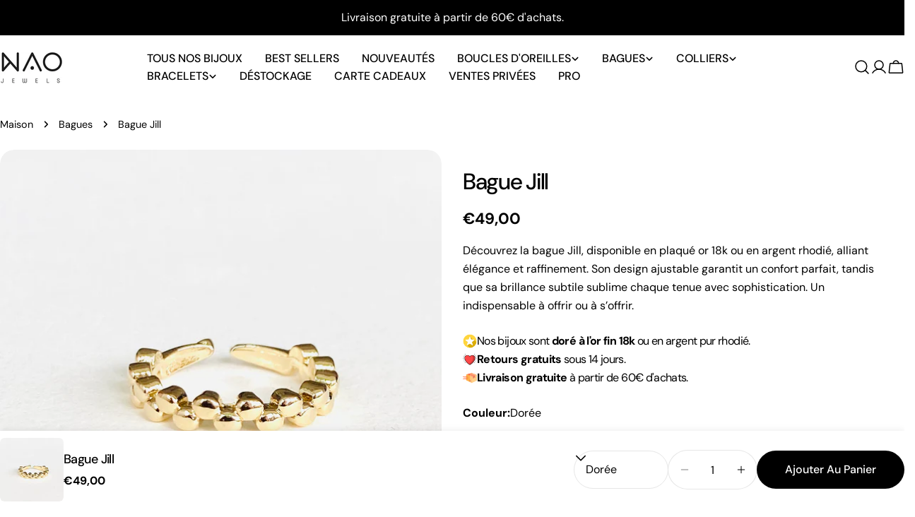

--- FILE ---
content_type: text/html; charset=utf-8
request_url: https://naojewels.com/fr-nl/products/bague-bab-023-copie
body_size: 47564
content:
<!doctype html>
<html
  class="no-js"
  lang="fr"
  
>
  <head>
    <meta charset="utf-8">
    <meta http-equiv="X-UA-Compatible" content="IE=edge">
    <meta name="viewport" content="width=device-width,initial-scale=1">
    <meta name="theme-color" content="">
    <link rel="canonical" href="https://naojewels.com/fr-nl/products/bague-bab-023-copie">
    <link rel="preconnect" href="https://cdn.shopify.com" crossorigin><link rel="icon" type="image/png" href="//naojewels.com/cdn/shop/files/Capture_d_ecran_2020-03-22_a_20.37.38_x69_2x_306dd4aa-12c3-4bf1-a229-16f263243374.jpg?crop=center&height=32&v=1746800097&width=32"><link rel="preconnect" href="https://fonts.shopifycdn.com" crossorigin><title>Bague Jill &ndash; NAO Jewels</title>

    
      <meta name="description" content="Découvrez la bague Jill, disponible en plaqué or 18k ou en argent rhodié, alliant élégance et raffinement. Son design ajustable garantit un confort parfait, tandis que sa brillance subtile sublime chaque tenue avec sophistication. Un indispensable à offrir ou à s’offrir.">
    


<meta property="og:site_name" content="NAO Jewels">
<meta property="og:url" content="https://naojewels.com/fr-nl/products/bague-bab-023-copie">
<meta property="og:title" content="Bague Jill">
<meta property="og:type" content="product">
<meta property="og:description" content="Découvrez la bague Jill, disponible en plaqué or 18k ou en argent rhodié, alliant élégance et raffinement. Son design ajustable garantit un confort parfait, tandis que sa brillance subtile sublime chaque tenue avec sophistication. Un indispensable à offrir ou à s’offrir."><meta property="og:image" content="http://naojewels.com/cdn/shop/files/bab_023_o.jpg?v=1720520520">
  <meta property="og:image:secure_url" content="https://naojewels.com/cdn/shop/files/bab_023_o.jpg?v=1720520520">
  <meta property="og:image:width" content="1821">
  <meta property="og:image:height" content="1821"><meta property="og:price:amount" content="49,00">
  <meta property="og:price:currency" content="EUR"><meta name="twitter:card" content="summary_large_image">
<meta name="twitter:title" content="Bague Jill">
<meta name="twitter:description" content="Découvrez la bague Jill, disponible en plaqué or 18k ou en argent rhodié, alliant élégance et raffinement. Son design ajustable garantit un confort parfait, tandis que sa brillance subtile sublime chaque tenue avec sophistication. Un indispensable à offrir ou à s’offrir.">

<style data-shopify>
  @font-face {
  font-family: "DM Sans";
  font-weight: 400;
  font-style: normal;
  font-display: swap;
  src: url("//naojewels.com/cdn/fonts/dm_sans/dmsans_n4.ec80bd4dd7e1a334c969c265873491ae56018d72.woff2") format("woff2"),
       url("//naojewels.com/cdn/fonts/dm_sans/dmsans_n4.87bdd914d8a61247b911147ae68e754d695c58a6.woff") format("woff");
}

  @font-face {
  font-family: "DM Sans";
  font-weight: 400;
  font-style: italic;
  font-display: swap;
  src: url("//naojewels.com/cdn/fonts/dm_sans/dmsans_i4.b8fe05e69ee95d5a53155c346957d8cbf5081c1a.woff2") format("woff2"),
       url("//naojewels.com/cdn/fonts/dm_sans/dmsans_i4.403fe28ee2ea63e142575c0aa47684d65f8c23a0.woff") format("woff");
}

  @font-face {
  font-family: "DM Sans";
  font-weight: 500;
  font-style: normal;
  font-display: swap;
  src: url("//naojewels.com/cdn/fonts/dm_sans/dmsans_n5.8a0f1984c77eb7186ceb87c4da2173ff65eb012e.woff2") format("woff2"),
       url("//naojewels.com/cdn/fonts/dm_sans/dmsans_n5.9ad2e755a89e15b3d6c53259daad5fc9609888e6.woff") format("woff");
}

  @font-face {
  font-family: "DM Sans";
  font-weight: 500;
  font-style: italic;
  font-display: swap;
  src: url("//naojewels.com/cdn/fonts/dm_sans/dmsans_i5.8654104650c013677e3def7db9b31bfbaa34e59a.woff2") format("woff2"),
       url("//naojewels.com/cdn/fonts/dm_sans/dmsans_i5.a0dc844d8a75a4232f255fc600ad5a295572bed9.woff") format("woff");
}

  @font-face {
  font-family: "DM Sans";
  font-weight: 700;
  font-style: normal;
  font-display: swap;
  src: url("//naojewels.com/cdn/fonts/dm_sans/dmsans_n7.97e21d81502002291ea1de8aefb79170c6946ce5.woff2") format("woff2"),
       url("//naojewels.com/cdn/fonts/dm_sans/dmsans_n7.af5c214f5116410ca1d53a2090665620e78e2e1b.woff") format("woff");
}

  @font-face {
  font-family: "DM Sans";
  font-weight: 700;
  font-style: italic;
  font-display: swap;
  src: url("//naojewels.com/cdn/fonts/dm_sans/dmsans_i7.52b57f7d7342eb7255084623d98ab83fd96e7f9b.woff2") format("woff2"),
       url("//naojewels.com/cdn/fonts/dm_sans/dmsans_i7.d5e14ef18a1d4a8ce78a4187580b4eb1759c2eda.woff") format("woff");
}

  @font-face {
  font-family: "DM Sans";
  font-weight: 500;
  font-style: normal;
  font-display: swap;
  src: url("//naojewels.com/cdn/fonts/dm_sans/dmsans_n5.8a0f1984c77eb7186ceb87c4da2173ff65eb012e.woff2") format("woff2"),
       url("//naojewels.com/cdn/fonts/dm_sans/dmsans_n5.9ad2e755a89e15b3d6c53259daad5fc9609888e6.woff") format("woff");
}

  @font-face {
  font-family: "DM Sans";
  font-weight: 500;
  font-style: normal;
  font-display: swap;
  src: url("//naojewels.com/cdn/fonts/dm_sans/dmsans_n5.8a0f1984c77eb7186ceb87c4da2173ff65eb012e.woff2") format("woff2"),
       url("//naojewels.com/cdn/fonts/dm_sans/dmsans_n5.9ad2e755a89e15b3d6c53259daad5fc9609888e6.woff") format("woff");
}

  @font-face {
  font-family: "DM Sans";
  font-weight: 500;
  font-style: italic;
  font-display: swap;
  src: url("//naojewels.com/cdn/fonts/dm_sans/dmsans_i5.8654104650c013677e3def7db9b31bfbaa34e59a.woff2") format("woff2"),
       url("//naojewels.com/cdn/fonts/dm_sans/dmsans_i5.a0dc844d8a75a4232f255fc600ad5a295572bed9.woff") format("woff");
}

  @font-face {
  font-family: "DM Sans";
  font-weight: 500;
  font-style: normal;
  font-display: swap;
  src: url("//naojewels.com/cdn/fonts/dm_sans/dmsans_n5.8a0f1984c77eb7186ceb87c4da2173ff65eb012e.woff2") format("woff2"),
       url("//naojewels.com/cdn/fonts/dm_sans/dmsans_n5.9ad2e755a89e15b3d6c53259daad5fc9609888e6.woff") format("woff");
}
@font-face {
  font-family: "DM Sans";
  font-weight: 500;
  font-style: normal;
  font-display: swap;
  src: url("//naojewels.com/cdn/fonts/dm_sans/dmsans_n5.8a0f1984c77eb7186ceb87c4da2173ff65eb012e.woff2") format("woff2"),
       url("//naojewels.com/cdn/fonts/dm_sans/dmsans_n5.9ad2e755a89e15b3d6c53259daad5fc9609888e6.woff") format("woff");
}


  
    :root,
.color-scheme-1 {
      --color-background: 255,255,255;
      --color-secondary-background: 247,247,247;
      --color-primary: 214,58,47;
      --color-text-heading: 0,0,0;
      --color-foreground: 0,0,0;
      --color-border: 230,230,230;
      --color-button: 0,0,0;
      --color-button-text: 255,255,255;
      --color-secondary-button: 233,233,233;
      --color-secondary-button-border: 233,233,233;
      --color-secondary-button-text: 0,0,0;
      --color-button-hover-background: 0,0,0;
      --color-button-hover-text: 255,255,255;
      --color-button-before: #333333;
      --color-field: 245,245,245;
      --color-field-text: 0,0,0;
      --color-link: 0,0,0;
      --color-link-hover: 0,0,0;
      --color-product-price-sale: 214,58,47;
      --color-foreground-lighten-60: #666666;
      --color-foreground-lighten-19: #cfcfcf;
    }
    @media (min-width: 768px) {
      body .desktop-color-scheme-1 {
        --color-background: 255,255,255;
      --color-secondary-background: 247,247,247;
      --color-primary: 214,58,47;
      --color-text-heading: 0,0,0;
      --color-foreground: 0,0,0;
      --color-border: 230,230,230;
      --color-button: 0,0,0;
      --color-button-text: 255,255,255;
      --color-secondary-button: 233,233,233;
      --color-secondary-button-border: 233,233,233;
      --color-secondary-button-text: 0,0,0;
      --color-button-hover-background: 0,0,0;
      --color-button-hover-text: 255,255,255;
      --color-button-before: #333333;
      --color-field: 245,245,245;
      --color-field-text: 0,0,0;
      --color-link: 0,0,0;
      --color-link-hover: 0,0,0;
      --color-product-price-sale: 214,58,47;
      --color-foreground-lighten-60: #666666;
      --color-foreground-lighten-19: #cfcfcf;
        color: rgb(var(--color-foreground));
        background-color: rgb(var(--color-background));
      }
    }
    @media (max-width: 767px) {
      body .mobile-color-scheme-1 {
        --color-background: 255,255,255;
      --color-secondary-background: 247,247,247;
      --color-primary: 214,58,47;
      --color-text-heading: 0,0,0;
      --color-foreground: 0,0,0;
      --color-border: 230,230,230;
      --color-button: 0,0,0;
      --color-button-text: 255,255,255;
      --color-secondary-button: 233,233,233;
      --color-secondary-button-border: 233,233,233;
      --color-secondary-button-text: 0,0,0;
      --color-button-hover-background: 0,0,0;
      --color-button-hover-text: 255,255,255;
      --color-button-before: #333333;
      --color-field: 245,245,245;
      --color-field-text: 0,0,0;
      --color-link: 0,0,0;
      --color-link-hover: 0,0,0;
      --color-product-price-sale: 214,58,47;
      --color-foreground-lighten-60: #666666;
      --color-foreground-lighten-19: #cfcfcf;
        color: rgb(var(--color-foreground));
        background-color: rgb(var(--color-background));
      }
    }
  
    
.color-scheme-2 {
      --color-background: 243,238,234;
      --color-secondary-background: 243,238,234;
      --color-primary: 214,58,47;
      --color-text-heading: 0,0,0;
      --color-foreground: 0,0,0;
      --color-border: 198,191,177;
      --color-button: 0,0,0;
      --color-button-text: 255,255,255;
      --color-secondary-button: 255,255,255;
      --color-secondary-button-border: 230,230,230;
      --color-secondary-button-text: 0,0,0;
      --color-button-hover-background: 0,0,0;
      --color-button-hover-text: 255,255,255;
      --color-button-before: #333333;
      --color-field: 255,255,255;
      --color-field-text: 0,0,0;
      --color-link: 0,0,0;
      --color-link-hover: 0,0,0;
      --color-product-price-sale: 214,58,47;
      --color-foreground-lighten-60: #615f5e;
      --color-foreground-lighten-19: #c5c1be;
    }
    @media (min-width: 768px) {
      body .desktop-color-scheme-2 {
        --color-background: 243,238,234;
      --color-secondary-background: 243,238,234;
      --color-primary: 214,58,47;
      --color-text-heading: 0,0,0;
      --color-foreground: 0,0,0;
      --color-border: 198,191,177;
      --color-button: 0,0,0;
      --color-button-text: 255,255,255;
      --color-secondary-button: 255,255,255;
      --color-secondary-button-border: 230,230,230;
      --color-secondary-button-text: 0,0,0;
      --color-button-hover-background: 0,0,0;
      --color-button-hover-text: 255,255,255;
      --color-button-before: #333333;
      --color-field: 255,255,255;
      --color-field-text: 0,0,0;
      --color-link: 0,0,0;
      --color-link-hover: 0,0,0;
      --color-product-price-sale: 214,58,47;
      --color-foreground-lighten-60: #615f5e;
      --color-foreground-lighten-19: #c5c1be;
        color: rgb(var(--color-foreground));
        background-color: rgb(var(--color-background));
      }
    }
    @media (max-width: 767px) {
      body .mobile-color-scheme-2 {
        --color-background: 243,238,234;
      --color-secondary-background: 243,238,234;
      --color-primary: 214,58,47;
      --color-text-heading: 0,0,0;
      --color-foreground: 0,0,0;
      --color-border: 198,191,177;
      --color-button: 0,0,0;
      --color-button-text: 255,255,255;
      --color-secondary-button: 255,255,255;
      --color-secondary-button-border: 230,230,230;
      --color-secondary-button-text: 0,0,0;
      --color-button-hover-background: 0,0,0;
      --color-button-hover-text: 255,255,255;
      --color-button-before: #333333;
      --color-field: 255,255,255;
      --color-field-text: 0,0,0;
      --color-link: 0,0,0;
      --color-link-hover: 0,0,0;
      --color-product-price-sale: 214,58,47;
      --color-foreground-lighten-60: #615f5e;
      --color-foreground-lighten-19: #c5c1be;
        color: rgb(var(--color-foreground));
        background-color: rgb(var(--color-background));
      }
    }
  
    
.color-scheme-3 {
      --color-background: 245,245,245;
      --color-secondary-background: 247,247,247;
      --color-primary: 214,58,47;
      --color-text-heading: 0,0,0;
      --color-foreground: 0,0,0;
      --color-border: 247,247,247;
      --color-button: 233,233,233;
      --color-button-text: 0,0,0;
      --color-secondary-button: 0,0,0;
      --color-secondary-button-border: 0,0,0;
      --color-secondary-button-text: 255,255,255;
      --color-button-hover-background: 0,0,0;
      --color-button-hover-text: 255,255,255;
      --color-button-before: #333333;
      --color-field: 255,255,255;
      --color-field-text: 0,0,0;
      --color-link: 0,0,0;
      --color-link-hover: 0,0,0;
      --color-product-price-sale: 214,58,47;
      --color-foreground-lighten-60: #626262;
      --color-foreground-lighten-19: #c6c6c6;
    }
    @media (min-width: 768px) {
      body .desktop-color-scheme-3 {
        --color-background: 245,245,245;
      --color-secondary-background: 247,247,247;
      --color-primary: 214,58,47;
      --color-text-heading: 0,0,0;
      --color-foreground: 0,0,0;
      --color-border: 247,247,247;
      --color-button: 233,233,233;
      --color-button-text: 0,0,0;
      --color-secondary-button: 0,0,0;
      --color-secondary-button-border: 0,0,0;
      --color-secondary-button-text: 255,255,255;
      --color-button-hover-background: 0,0,0;
      --color-button-hover-text: 255,255,255;
      --color-button-before: #333333;
      --color-field: 255,255,255;
      --color-field-text: 0,0,0;
      --color-link: 0,0,0;
      --color-link-hover: 0,0,0;
      --color-product-price-sale: 214,58,47;
      --color-foreground-lighten-60: #626262;
      --color-foreground-lighten-19: #c6c6c6;
        color: rgb(var(--color-foreground));
        background-color: rgb(var(--color-background));
      }
    }
    @media (max-width: 767px) {
      body .mobile-color-scheme-3 {
        --color-background: 245,245,245;
      --color-secondary-background: 247,247,247;
      --color-primary: 214,58,47;
      --color-text-heading: 0,0,0;
      --color-foreground: 0,0,0;
      --color-border: 247,247,247;
      --color-button: 233,233,233;
      --color-button-text: 0,0,0;
      --color-secondary-button: 0,0,0;
      --color-secondary-button-border: 0,0,0;
      --color-secondary-button-text: 255,255,255;
      --color-button-hover-background: 0,0,0;
      --color-button-hover-text: 255,255,255;
      --color-button-before: #333333;
      --color-field: 255,255,255;
      --color-field-text: 0,0,0;
      --color-link: 0,0,0;
      --color-link-hover: 0,0,0;
      --color-product-price-sale: 214,58,47;
      --color-foreground-lighten-60: #626262;
      --color-foreground-lighten-19: #c6c6c6;
        color: rgb(var(--color-foreground));
        background-color: rgb(var(--color-background));
      }
    }
  
    
.color-scheme-4 {
      --color-background: 232,220,208;
      --color-secondary-background: 247,247,247;
      --color-primary: 214,58,47;
      --color-text-heading: 0,0,0;
      --color-foreground: 0,0,0;
      --color-border: 230,230,230;
      --color-button: 0,0,0;
      --color-button-text: 255,255,255;
      --color-secondary-button: 233,233,233;
      --color-secondary-button-border: 233,233,233;
      --color-secondary-button-text: 0,0,0;
      --color-button-hover-background: 0,0,0;
      --color-button-hover-text: 255,255,255;
      --color-button-before: #333333;
      --color-field: 245,245,245;
      --color-field-text: 0,0,0;
      --color-link: 0,0,0;
      --color-link-hover: 0,0,0;
      --color-product-price-sale: 214,58,47;
      --color-foreground-lighten-60: #5d5853;
      --color-foreground-lighten-19: #bcb2a8;
    }
    @media (min-width: 768px) {
      body .desktop-color-scheme-4 {
        --color-background: 232,220,208;
      --color-secondary-background: 247,247,247;
      --color-primary: 214,58,47;
      --color-text-heading: 0,0,0;
      --color-foreground: 0,0,0;
      --color-border: 230,230,230;
      --color-button: 0,0,0;
      --color-button-text: 255,255,255;
      --color-secondary-button: 233,233,233;
      --color-secondary-button-border: 233,233,233;
      --color-secondary-button-text: 0,0,0;
      --color-button-hover-background: 0,0,0;
      --color-button-hover-text: 255,255,255;
      --color-button-before: #333333;
      --color-field: 245,245,245;
      --color-field-text: 0,0,0;
      --color-link: 0,0,0;
      --color-link-hover: 0,0,0;
      --color-product-price-sale: 214,58,47;
      --color-foreground-lighten-60: #5d5853;
      --color-foreground-lighten-19: #bcb2a8;
        color: rgb(var(--color-foreground));
        background-color: rgb(var(--color-background));
      }
    }
    @media (max-width: 767px) {
      body .mobile-color-scheme-4 {
        --color-background: 232,220,208;
      --color-secondary-background: 247,247,247;
      --color-primary: 214,58,47;
      --color-text-heading: 0,0,0;
      --color-foreground: 0,0,0;
      --color-border: 230,230,230;
      --color-button: 0,0,0;
      --color-button-text: 255,255,255;
      --color-secondary-button: 233,233,233;
      --color-secondary-button-border: 233,233,233;
      --color-secondary-button-text: 0,0,0;
      --color-button-hover-background: 0,0,0;
      --color-button-hover-text: 255,255,255;
      --color-button-before: #333333;
      --color-field: 245,245,245;
      --color-field-text: 0,0,0;
      --color-link: 0,0,0;
      --color-link-hover: 0,0,0;
      --color-product-price-sale: 214,58,47;
      --color-foreground-lighten-60: #5d5853;
      --color-foreground-lighten-19: #bcb2a8;
        color: rgb(var(--color-foreground));
        background-color: rgb(var(--color-background));
      }
    }
  
    
.color-scheme-inverse {
      --color-background: 0,0,0;
      --color-secondary-background: 0,0,0;
      --color-primary: 214,58,47;
      --color-text-heading: 255,255,255;
      --color-foreground: 255,255,255;
      --color-border: 255,255,255;
      --color-button: 255,255,255;
      --color-button-text: 0,0,0;
      --color-secondary-button: 255,255,255;
      --color-secondary-button-border: 230,230,230;
      --color-secondary-button-text: 0,0,0;
      --color-button-hover-background: 0,0,0;
      --color-button-hover-text: 255,255,255;
      --color-button-before: #333333;
      --color-field: 255,255,255;
      --color-field-text: 0,0,0;
      --color-link: 255,255,255;
      --color-link-hover: 255,255,255;
      --color-product-price-sale: 214,58,47;
      --color-foreground-lighten-60: #999999;
      --color-foreground-lighten-19: #303030;
    }
    @media (min-width: 768px) {
      body .desktop-color-scheme-inverse {
        --color-background: 0,0,0;
      --color-secondary-background: 0,0,0;
      --color-primary: 214,58,47;
      --color-text-heading: 255,255,255;
      --color-foreground: 255,255,255;
      --color-border: 255,255,255;
      --color-button: 255,255,255;
      --color-button-text: 0,0,0;
      --color-secondary-button: 255,255,255;
      --color-secondary-button-border: 230,230,230;
      --color-secondary-button-text: 0,0,0;
      --color-button-hover-background: 0,0,0;
      --color-button-hover-text: 255,255,255;
      --color-button-before: #333333;
      --color-field: 255,255,255;
      --color-field-text: 0,0,0;
      --color-link: 255,255,255;
      --color-link-hover: 255,255,255;
      --color-product-price-sale: 214,58,47;
      --color-foreground-lighten-60: #999999;
      --color-foreground-lighten-19: #303030;
        color: rgb(var(--color-foreground));
        background-color: rgb(var(--color-background));
      }
    }
    @media (max-width: 767px) {
      body .mobile-color-scheme-inverse {
        --color-background: 0,0,0;
      --color-secondary-background: 0,0,0;
      --color-primary: 214,58,47;
      --color-text-heading: 255,255,255;
      --color-foreground: 255,255,255;
      --color-border: 255,255,255;
      --color-button: 255,255,255;
      --color-button-text: 0,0,0;
      --color-secondary-button: 255,255,255;
      --color-secondary-button-border: 230,230,230;
      --color-secondary-button-text: 0,0,0;
      --color-button-hover-background: 0,0,0;
      --color-button-hover-text: 255,255,255;
      --color-button-before: #333333;
      --color-field: 255,255,255;
      --color-field-text: 0,0,0;
      --color-link: 255,255,255;
      --color-link-hover: 255,255,255;
      --color-product-price-sale: 214,58,47;
      --color-foreground-lighten-60: #999999;
      --color-foreground-lighten-19: #303030;
        color: rgb(var(--color-foreground));
        background-color: rgb(var(--color-background));
      }
    }
  
    
.color-scheme-6 {
      --color-background: 244,228,227;
      --color-secondary-background: 243,238,234;
      --color-primary: 214,58,47;
      --color-text-heading: 0,0,0;
      --color-foreground: 0,0,0;
      --color-border: 198,191,177;
      --color-button: 0,0,0;
      --color-button-text: 255,255,255;
      --color-secondary-button: 255,255,255;
      --color-secondary-button-border: 230,230,230;
      --color-secondary-button-text: 0,0,0;
      --color-button-hover-background: 0,0,0;
      --color-button-hover-text: 255,255,255;
      --color-button-before: #333333;
      --color-field: 255,255,255;
      --color-field-text: 0,0,0;
      --color-link: 0,0,0;
      --color-link-hover: 0,0,0;
      --color-product-price-sale: 214,58,47;
      --color-foreground-lighten-60: #625b5b;
      --color-foreground-lighten-19: #c6b9b8;
    }
    @media (min-width: 768px) {
      body .desktop-color-scheme-6 {
        --color-background: 244,228,227;
      --color-secondary-background: 243,238,234;
      --color-primary: 214,58,47;
      --color-text-heading: 0,0,0;
      --color-foreground: 0,0,0;
      --color-border: 198,191,177;
      --color-button: 0,0,0;
      --color-button-text: 255,255,255;
      --color-secondary-button: 255,255,255;
      --color-secondary-button-border: 230,230,230;
      --color-secondary-button-text: 0,0,0;
      --color-button-hover-background: 0,0,0;
      --color-button-hover-text: 255,255,255;
      --color-button-before: #333333;
      --color-field: 255,255,255;
      --color-field-text: 0,0,0;
      --color-link: 0,0,0;
      --color-link-hover: 0,0,0;
      --color-product-price-sale: 214,58,47;
      --color-foreground-lighten-60: #625b5b;
      --color-foreground-lighten-19: #c6b9b8;
        color: rgb(var(--color-foreground));
        background-color: rgb(var(--color-background));
      }
    }
    @media (max-width: 767px) {
      body .mobile-color-scheme-6 {
        --color-background: 244,228,227;
      --color-secondary-background: 243,238,234;
      --color-primary: 214,58,47;
      --color-text-heading: 0,0,0;
      --color-foreground: 0,0,0;
      --color-border: 198,191,177;
      --color-button: 0,0,0;
      --color-button-text: 255,255,255;
      --color-secondary-button: 255,255,255;
      --color-secondary-button-border: 230,230,230;
      --color-secondary-button-text: 0,0,0;
      --color-button-hover-background: 0,0,0;
      --color-button-hover-text: 255,255,255;
      --color-button-before: #333333;
      --color-field: 255,255,255;
      --color-field-text: 0,0,0;
      --color-link: 0,0,0;
      --color-link-hover: 0,0,0;
      --color-product-price-sale: 214,58,47;
      --color-foreground-lighten-60: #625b5b;
      --color-foreground-lighten-19: #c6b9b8;
        color: rgb(var(--color-foreground));
        background-color: rgb(var(--color-background));
      }
    }
  
    
.color-scheme-7 {
      --color-background: 255,255,255;
      --color-secondary-background: 233,233,233;
      --color-primary: 214,58,47;
      --color-text-heading: 0,0,0;
      --color-foreground: 0,0,0;
      --color-border: 230,230,230;
      --color-button: 0,0,0;
      --color-button-text: 255,255,255;
      --color-secondary-button: 233,233,233;
      --color-secondary-button-border: 233,233,233;
      --color-secondary-button-text: 0,0,0;
      --color-button-hover-background: 0,0,0;
      --color-button-hover-text: 255,255,255;
      --color-button-before: #333333;
      --color-field: 245,245,245;
      --color-field-text: 0,0,0;
      --color-link: 0,0,0;
      --color-link-hover: 0,0,0;
      --color-product-price-sale: 214,58,47;
      --color-foreground-lighten-60: #666666;
      --color-foreground-lighten-19: #cfcfcf;
    }
    @media (min-width: 768px) {
      body .desktop-color-scheme-7 {
        --color-background: 255,255,255;
      --color-secondary-background: 233,233,233;
      --color-primary: 214,58,47;
      --color-text-heading: 0,0,0;
      --color-foreground: 0,0,0;
      --color-border: 230,230,230;
      --color-button: 0,0,0;
      --color-button-text: 255,255,255;
      --color-secondary-button: 233,233,233;
      --color-secondary-button-border: 233,233,233;
      --color-secondary-button-text: 0,0,0;
      --color-button-hover-background: 0,0,0;
      --color-button-hover-text: 255,255,255;
      --color-button-before: #333333;
      --color-field: 245,245,245;
      --color-field-text: 0,0,0;
      --color-link: 0,0,0;
      --color-link-hover: 0,0,0;
      --color-product-price-sale: 214,58,47;
      --color-foreground-lighten-60: #666666;
      --color-foreground-lighten-19: #cfcfcf;
        color: rgb(var(--color-foreground));
        background-color: rgb(var(--color-background));
      }
    }
    @media (max-width: 767px) {
      body .mobile-color-scheme-7 {
        --color-background: 255,255,255;
      --color-secondary-background: 233,233,233;
      --color-primary: 214,58,47;
      --color-text-heading: 0,0,0;
      --color-foreground: 0,0,0;
      --color-border: 230,230,230;
      --color-button: 0,0,0;
      --color-button-text: 255,255,255;
      --color-secondary-button: 233,233,233;
      --color-secondary-button-border: 233,233,233;
      --color-secondary-button-text: 0,0,0;
      --color-button-hover-background: 0,0,0;
      --color-button-hover-text: 255,255,255;
      --color-button-before: #333333;
      --color-field: 245,245,245;
      --color-field-text: 0,0,0;
      --color-link: 0,0,0;
      --color-link-hover: 0,0,0;
      --color-product-price-sale: 214,58,47;
      --color-foreground-lighten-60: #666666;
      --color-foreground-lighten-19: #cfcfcf;
        color: rgb(var(--color-foreground));
        background-color: rgb(var(--color-background));
      }
    }
  
    
.color-scheme-8 {
      --color-background: 239,222,217;
      --color-secondary-background: 247,247,247;
      --color-primary: 214,58,47;
      --color-text-heading: 0,0,0;
      --color-foreground: 0,0,0;
      --color-border: 230,230,230;
      --color-button: 0,0,0;
      --color-button-text: 255,255,255;
      --color-secondary-button: 233,233,233;
      --color-secondary-button-border: 233,233,233;
      --color-secondary-button-text: 0,0,0;
      --color-button-hover-background: 0,0,0;
      --color-button-hover-text: 255,255,255;
      --color-button-before: #333333;
      --color-field: 245,245,245;
      --color-field-text: 0,0,0;
      --color-link: 0,0,0;
      --color-link-hover: 0,0,0;
      --color-product-price-sale: 214,58,47;
      --color-foreground-lighten-60: #605957;
      --color-foreground-lighten-19: #c2b4b0;
    }
    @media (min-width: 768px) {
      body .desktop-color-scheme-8 {
        --color-background: 239,222,217;
      --color-secondary-background: 247,247,247;
      --color-primary: 214,58,47;
      --color-text-heading: 0,0,0;
      --color-foreground: 0,0,0;
      --color-border: 230,230,230;
      --color-button: 0,0,0;
      --color-button-text: 255,255,255;
      --color-secondary-button: 233,233,233;
      --color-secondary-button-border: 233,233,233;
      --color-secondary-button-text: 0,0,0;
      --color-button-hover-background: 0,0,0;
      --color-button-hover-text: 255,255,255;
      --color-button-before: #333333;
      --color-field: 245,245,245;
      --color-field-text: 0,0,0;
      --color-link: 0,0,0;
      --color-link-hover: 0,0,0;
      --color-product-price-sale: 214,58,47;
      --color-foreground-lighten-60: #605957;
      --color-foreground-lighten-19: #c2b4b0;
        color: rgb(var(--color-foreground));
        background-color: rgb(var(--color-background));
      }
    }
    @media (max-width: 767px) {
      body .mobile-color-scheme-8 {
        --color-background: 239,222,217;
      --color-secondary-background: 247,247,247;
      --color-primary: 214,58,47;
      --color-text-heading: 0,0,0;
      --color-foreground: 0,0,0;
      --color-border: 230,230,230;
      --color-button: 0,0,0;
      --color-button-text: 255,255,255;
      --color-secondary-button: 233,233,233;
      --color-secondary-button-border: 233,233,233;
      --color-secondary-button-text: 0,0,0;
      --color-button-hover-background: 0,0,0;
      --color-button-hover-text: 255,255,255;
      --color-button-before: #333333;
      --color-field: 245,245,245;
      --color-field-text: 0,0,0;
      --color-link: 0,0,0;
      --color-link-hover: 0,0,0;
      --color-product-price-sale: 214,58,47;
      --color-foreground-lighten-60: #605957;
      --color-foreground-lighten-19: #c2b4b0;
        color: rgb(var(--color-foreground));
        background-color: rgb(var(--color-background));
      }
    }
  
    
.color-scheme-9 {
      --color-background: 255,255,255;
      --color-secondary-background: 245,245,245;
      --color-primary: 214,58,47;
      --color-text-heading: 0,0,0;
      --color-foreground: 0,0,0;
      --color-border: 230,230,230;
      --color-button: 0,0,0;
      --color-button-text: 255,255,255;
      --color-secondary-button: 255,255,255;
      --color-secondary-button-border: 204,204,204;
      --color-secondary-button-text: 0,0,0;
      --color-button-hover-background: 0,0,0;
      --color-button-hover-text: 255,255,255;
      --color-button-before: #333333;
      --color-field: 245,245,245;
      --color-field-text: 0,0,0;
      --color-link: 0,0,0;
      --color-link-hover: 0,0,0;
      --color-product-price-sale: 214,58,47;
      --color-foreground-lighten-60: #666666;
      --color-foreground-lighten-19: #cfcfcf;
    }
    @media (min-width: 768px) {
      body .desktop-color-scheme-9 {
        --color-background: 255,255,255;
      --color-secondary-background: 245,245,245;
      --color-primary: 214,58,47;
      --color-text-heading: 0,0,0;
      --color-foreground: 0,0,0;
      --color-border: 230,230,230;
      --color-button: 0,0,0;
      --color-button-text: 255,255,255;
      --color-secondary-button: 255,255,255;
      --color-secondary-button-border: 204,204,204;
      --color-secondary-button-text: 0,0,0;
      --color-button-hover-background: 0,0,0;
      --color-button-hover-text: 255,255,255;
      --color-button-before: #333333;
      --color-field: 245,245,245;
      --color-field-text: 0,0,0;
      --color-link: 0,0,0;
      --color-link-hover: 0,0,0;
      --color-product-price-sale: 214,58,47;
      --color-foreground-lighten-60: #666666;
      --color-foreground-lighten-19: #cfcfcf;
        color: rgb(var(--color-foreground));
        background-color: rgb(var(--color-background));
      }
    }
    @media (max-width: 767px) {
      body .mobile-color-scheme-9 {
        --color-background: 255,255,255;
      --color-secondary-background: 245,245,245;
      --color-primary: 214,58,47;
      --color-text-heading: 0,0,0;
      --color-foreground: 0,0,0;
      --color-border: 230,230,230;
      --color-button: 0,0,0;
      --color-button-text: 255,255,255;
      --color-secondary-button: 255,255,255;
      --color-secondary-button-border: 204,204,204;
      --color-secondary-button-text: 0,0,0;
      --color-button-hover-background: 0,0,0;
      --color-button-hover-text: 255,255,255;
      --color-button-before: #333333;
      --color-field: 245,245,245;
      --color-field-text: 0,0,0;
      --color-link: 0,0,0;
      --color-link-hover: 0,0,0;
      --color-product-price-sale: 214,58,47;
      --color-foreground-lighten-60: #666666;
      --color-foreground-lighten-19: #cfcfcf;
        color: rgb(var(--color-foreground));
        background-color: rgb(var(--color-background));
      }
    }
  
    
.color-scheme-10 {
      --color-background: 246,246,246;
      --color-secondary-background: 247,247,247;
      --color-primary: 214,58,47;
      --color-text-heading: 0,0,0;
      --color-foreground: 0,0,0;
      --color-border: 230,230,230;
      --color-button: 0,0,0;
      --color-button-text: 255,255,255;
      --color-secondary-button: 233,233,233;
      --color-secondary-button-border: 233,233,233;
      --color-secondary-button-text: 0,0,0;
      --color-button-hover-background: 0,0,0;
      --color-button-hover-text: 255,255,255;
      --color-button-before: #333333;
      --color-field: 245,245,245;
      --color-field-text: 0,0,0;
      --color-link: 0,0,0;
      --color-link-hover: 0,0,0;
      --color-product-price-sale: 214,58,47;
      --color-foreground-lighten-60: #626262;
      --color-foreground-lighten-19: #c7c7c7;
    }
    @media (min-width: 768px) {
      body .desktop-color-scheme-10 {
        --color-background: 246,246,246;
      --color-secondary-background: 247,247,247;
      --color-primary: 214,58,47;
      --color-text-heading: 0,0,0;
      --color-foreground: 0,0,0;
      --color-border: 230,230,230;
      --color-button: 0,0,0;
      --color-button-text: 255,255,255;
      --color-secondary-button: 233,233,233;
      --color-secondary-button-border: 233,233,233;
      --color-secondary-button-text: 0,0,0;
      --color-button-hover-background: 0,0,0;
      --color-button-hover-text: 255,255,255;
      --color-button-before: #333333;
      --color-field: 245,245,245;
      --color-field-text: 0,0,0;
      --color-link: 0,0,0;
      --color-link-hover: 0,0,0;
      --color-product-price-sale: 214,58,47;
      --color-foreground-lighten-60: #626262;
      --color-foreground-lighten-19: #c7c7c7;
        color: rgb(var(--color-foreground));
        background-color: rgb(var(--color-background));
      }
    }
    @media (max-width: 767px) {
      body .mobile-color-scheme-10 {
        --color-background: 246,246,246;
      --color-secondary-background: 247,247,247;
      --color-primary: 214,58,47;
      --color-text-heading: 0,0,0;
      --color-foreground: 0,0,0;
      --color-border: 230,230,230;
      --color-button: 0,0,0;
      --color-button-text: 255,255,255;
      --color-secondary-button: 233,233,233;
      --color-secondary-button-border: 233,233,233;
      --color-secondary-button-text: 0,0,0;
      --color-button-hover-background: 0,0,0;
      --color-button-hover-text: 255,255,255;
      --color-button-before: #333333;
      --color-field: 245,245,245;
      --color-field-text: 0,0,0;
      --color-link: 0,0,0;
      --color-link-hover: 0,0,0;
      --color-product-price-sale: 214,58,47;
      --color-foreground-lighten-60: #626262;
      --color-foreground-lighten-19: #c7c7c7;
        color: rgb(var(--color-foreground));
        background-color: rgb(var(--color-background));
      }
    }
  
    
.color-scheme-11 {
      --color-background: 243,238,234;
      --color-secondary-background: 247,247,247;
      --color-primary: 214,58,47;
      --color-text-heading: 0,0,0;
      --color-foreground: 0,0,0;
      --color-border: 255,255,255;
      --color-button: 0,0,0;
      --color-button-text: 255,255,255;
      --color-secondary-button: 233,233,233;
      --color-secondary-button-border: 233,233,233;
      --color-secondary-button-text: 0,0,0;
      --color-button-hover-background: 0,0,0;
      --color-button-hover-text: 255,255,255;
      --color-button-before: #333333;
      --color-field: 255,255,255;
      --color-field-text: 0,0,0;
      --color-link: 0,0,0;
      --color-link-hover: 0,0,0;
      --color-product-price-sale: 214,58,47;
      --color-foreground-lighten-60: #615f5e;
      --color-foreground-lighten-19: #c5c1be;
    }
    @media (min-width: 768px) {
      body .desktop-color-scheme-11 {
        --color-background: 243,238,234;
      --color-secondary-background: 247,247,247;
      --color-primary: 214,58,47;
      --color-text-heading: 0,0,0;
      --color-foreground: 0,0,0;
      --color-border: 255,255,255;
      --color-button: 0,0,0;
      --color-button-text: 255,255,255;
      --color-secondary-button: 233,233,233;
      --color-secondary-button-border: 233,233,233;
      --color-secondary-button-text: 0,0,0;
      --color-button-hover-background: 0,0,0;
      --color-button-hover-text: 255,255,255;
      --color-button-before: #333333;
      --color-field: 255,255,255;
      --color-field-text: 0,0,0;
      --color-link: 0,0,0;
      --color-link-hover: 0,0,0;
      --color-product-price-sale: 214,58,47;
      --color-foreground-lighten-60: #615f5e;
      --color-foreground-lighten-19: #c5c1be;
        color: rgb(var(--color-foreground));
        background-color: rgb(var(--color-background));
      }
    }
    @media (max-width: 767px) {
      body .mobile-color-scheme-11 {
        --color-background: 243,238,234;
      --color-secondary-background: 247,247,247;
      --color-primary: 214,58,47;
      --color-text-heading: 0,0,0;
      --color-foreground: 0,0,0;
      --color-border: 255,255,255;
      --color-button: 0,0,0;
      --color-button-text: 255,255,255;
      --color-secondary-button: 233,233,233;
      --color-secondary-button-border: 233,233,233;
      --color-secondary-button-text: 0,0,0;
      --color-button-hover-background: 0,0,0;
      --color-button-hover-text: 255,255,255;
      --color-button-before: #333333;
      --color-field: 255,255,255;
      --color-field-text: 0,0,0;
      --color-link: 0,0,0;
      --color-link-hover: 0,0,0;
      --color-product-price-sale: 214,58,47;
      --color-foreground-lighten-60: #615f5e;
      --color-foreground-lighten-19: #c5c1be;
        color: rgb(var(--color-foreground));
        background-color: rgb(var(--color-background));
      }
    }
  

  body, .color-scheme-1, .color-scheme-2, .color-scheme-3, .color-scheme-4, .color-scheme-inverse, .color-scheme-6, .color-scheme-7, .color-scheme-8, .color-scheme-9, .color-scheme-10, .color-scheme-11 {
    color: rgb(var(--color-foreground));
    background-color: rgb(var(--color-background));
  }

  :root {
    /* Animation variable */
    --animation-nav: .5s cubic-bezier(.6, 0, .4, 1);
    --animation-default: .5s cubic-bezier(.3, 1, .3, 1);
    --animation-fast: .3s cubic-bezier(.7, 0, .3, 1);
    --transform-origin-start: left;
    --transform-origin-end: right;
    --duration-default: 200ms;
    --duration-image: 1000ms;

    --font-body-family: "DM Sans", sans-serif;
    --font-body-style: normal;
    --font-body-weight: 400;
    --font-body-weight-bolder: 500;
    --font-body-weight-bold: 700;
    --font-body-size: 1.6rem;
    --font-body-line-height: 1.625;

    --font-heading-family: "DM Sans", sans-serif;
    --font-heading-style: normal;
    --font-heading-weight: 500;
    --font-heading-letter-spacing: -0.04em;
    --font-heading-transform: none;
    --font-heading-scale: 1.0;
    --font-heading-mobile-scale: 0.8;

    --font-hd1-transform:none;

    --font-subheading-family: "DM Sans", sans-serif;
    --font-subheading-weight: 500;
    --font-subheading-scale: 1.12;
    --font-subheading-transform: capitalize;
    --font-subheading-letter-spacing: 0.0em;

    --font-navigation-family: "DM Sans", sans-serif;
    --font-navigation-weight: 500;
    --navigation-transform: none;

    --font-button-family: "DM Sans", sans-serif;
    --font-button-weight: 500;
    --buttons-letter-spacing: 0.0em;
    --buttons-transform: capitalize;
    --buttons-height: 5.4rem;
    --buttons-border-width: 1px;
    --inputs-border-width: 1px;

    --font-pcard-title-family: "DM Sans", sans-serif;
    --font-pcard-title-style: normal;
    --font-pcard-title-weight: 500;
    --font-pcard-title-scale: 1.12;
    --font-pcard-title-transform: none;

    --font-hd1-size: 6.0rem;
    --font-hd2-size: 4.8rem;
    --font-hd3-size: 3.6rem;
    --font-h1-size: calc(var(--font-heading-scale) * 4rem);
    --font-h2-size: calc(var(--font-heading-scale) * 3.2rem);
    --font-h3-size: calc(var(--font-heading-scale) * 2.8rem);
    --font-h4-size: calc(var(--font-heading-scale) * 2.2rem);
    --font-h5-size: calc(var(--font-heading-scale) * 1.8rem);
    --font-h6-size: calc(var(--font-heading-scale) * 1.6rem);
    --font-subheading-size: calc(var(--font-subheading-scale) * var(--font-body-size));
    --font-pcard-title-size: calc(var(--font-pcard-title-scale) * var(--font-body-size));

    --color-badge-sale: #D63A2F;
    --color-badge-sale-text: #FFFFFF;
    --color-badge-soldout: #D63A2F;
    --color-badge-soldout-text: #FFFFFF;
    --color-badge-hot: #6C69DE;
    --color-badge-hot-text: #FFFFFF;
    --color-badge-new: #559B60;
    --color-badge-new-text: #FFFFFF;
    --color-cart-bubble: #D63A2F;
    --color-keyboard-focus: 11 97 205;

    --buttons-radius: 2.7rem;
    --inputs-radius: 2.7rem;
    --textareas-radius: 1.6rem;
    --blocks-radius: 2.0rem;
    --blocks-radius-mobile: 1.6rem;
    --small-blocks-radius: 0.6rem;
    --medium-blocks-radius: 1.0rem;
    --pcard-radius: 2.0rem;
    --pcard-inner-radius: 1.0rem;
    --badges-radius: 0.5rem;

    --page-width: 1410px;
    --page-width-margin: 0rem;
    --header-padding-bottom: 4rem;
    --header-padding-bottom-mobile: 3.2rem;
    --header-padding-bottom-large: 6rem;
    --header-padding-bottom-large-lg: 4rem;
  }

  *,
  *::before,
  *::after {
    box-sizing: inherit;
  }

  html {
    box-sizing: border-box;
    font-size: 62.5%;
    height: 100%;
  }

  body {
    min-height: 100%;
    margin: 0;
    font-family: var(--font-body-family);
    font-style: var(--font-body-style);
    font-weight: var(--font-body-weight);
    font-size: var(--font-body-size);
    line-height: var(--font-body-line-height);
    -webkit-font-smoothing: antialiased;
    -moz-osx-font-smoothing: grayscale;
    touch-action: manipulation;
    -webkit-text-size-adjust: 100%;
    font-feature-settings: normal;
  }
  @media (min-width: 1485px) {
    .swiper-controls--outside {
      --swiper-navigation-offset-x: calc((var(--swiper-navigation-size) + 2.7rem) * -1);
    }
  }
</style>

  <link rel="preload" as="font" href="//naojewels.com/cdn/fonts/dm_sans/dmsans_n4.ec80bd4dd7e1a334c969c265873491ae56018d72.woff2" type="font/woff2" crossorigin>
  

  <link rel="preload" as="font" href="//naojewels.com/cdn/fonts/dm_sans/dmsans_n5.8a0f1984c77eb7186ceb87c4da2173ff65eb012e.woff2" type="font/woff2" crossorigin>
  
<link href="//naojewels.com/cdn/shop/t/8/assets/vendor.css?v=94183888130352382221750072398" rel="stylesheet" type="text/css" media="all" /><link href="//naojewels.com/cdn/shop/t/8/assets/theme.css?v=65716781810230575091750072398" rel="stylesheet" type="text/css" media="all" /><link href="//naojewels.com/cdn/shop/t/8/assets/custom.css?v=163930193147342689391750072425" rel="stylesheet" type="text/css" media="all" /><script>window.performance && window.performance.mark && window.performance.mark('shopify.content_for_header.start');</script><meta name="google-site-verification" content="sTJ9ikWTu8q8ltWZHM1tjGPsiEE83E7Pe2dhFwEa0zU">
<meta id="shopify-digital-wallet" name="shopify-digital-wallet" content="/36405575820/digital_wallets/dialog">
<meta name="shopify-checkout-api-token" content="ef89f1ffe1209de06bd53076bd83ff06">
<meta id="in-context-paypal-metadata" data-shop-id="36405575820" data-venmo-supported="false" data-environment="production" data-locale="fr_FR" data-paypal-v4="true" data-currency="EUR">
<link rel="alternate" hreflang="x-default" href="https://naojewels.com/products/bague-bab-023-copie">
<link rel="alternate" hreflang="fr" href="https://naojewels.com/products/bague-bab-023-copie">
<link rel="alternate" hreflang="en" href="https://naojewels.com/en/products/bague-bab-023-copie">
<link rel="alternate" hreflang="fr-DE" href="https://naojewels.com/fr-de/products/bague-bab-023-copie">
<link rel="alternate" hreflang="fr-FR" href="https://naojewels.com/fr-fr/products/bague-bab-023-copie">
<link rel="alternate" hreflang="fr-NL" href="https://naojewels.com/fr-nl/products/bague-bab-023-copie">
<link rel="alternate" type="application/json+oembed" href="https://naojewels.com/fr-nl/products/bague-bab-023-copie.oembed">
<script async="async" src="/checkouts/internal/preloads.js?locale=fr-NL"></script>
<link rel="preconnect" href="https://shop.app" crossorigin="anonymous">
<script async="async" src="https://shop.app/checkouts/internal/preloads.js?locale=fr-NL&shop_id=36405575820" crossorigin="anonymous"></script>
<script id="apple-pay-shop-capabilities" type="application/json">{"shopId":36405575820,"countryCode":"BE","currencyCode":"EUR","merchantCapabilities":["supports3DS"],"merchantId":"gid:\/\/shopify\/Shop\/36405575820","merchantName":"NAO Jewels","requiredBillingContactFields":["postalAddress","email","phone"],"requiredShippingContactFields":["postalAddress","email","phone"],"shippingType":"shipping","supportedNetworks":["visa","maestro","masterCard","amex"],"total":{"type":"pending","label":"NAO Jewels","amount":"1.00"},"shopifyPaymentsEnabled":true,"supportsSubscriptions":true}</script>
<script id="shopify-features" type="application/json">{"accessToken":"ef89f1ffe1209de06bd53076bd83ff06","betas":["rich-media-storefront-analytics"],"domain":"naojewels.com","predictiveSearch":true,"shopId":36405575820,"locale":"fr"}</script>
<script>var Shopify = Shopify || {};
Shopify.shop = "nao-jewels-shop.myshopify.com";
Shopify.locale = "fr";
Shopify.currency = {"active":"EUR","rate":"1.0"};
Shopify.country = "NL";
Shopify.theme = {"name":"Dopamin - Nao Jewels - NEW","id":183529996618,"schema_name":"Sleek","schema_version":"1.9.1","theme_store_id":2821,"role":"main"};
Shopify.theme.handle = "null";
Shopify.theme.style = {"id":null,"handle":null};
Shopify.cdnHost = "naojewels.com/cdn";
Shopify.routes = Shopify.routes || {};
Shopify.routes.root = "/fr-nl/";</script>
<script type="module">!function(o){(o.Shopify=o.Shopify||{}).modules=!0}(window);</script>
<script>!function(o){function n(){var o=[];function n(){o.push(Array.prototype.slice.apply(arguments))}return n.q=o,n}var t=o.Shopify=o.Shopify||{};t.loadFeatures=n(),t.autoloadFeatures=n()}(window);</script>
<script>
  window.ShopifyPay = window.ShopifyPay || {};
  window.ShopifyPay.apiHost = "shop.app\/pay";
  window.ShopifyPay.redirectState = null;
</script>
<script id="shop-js-analytics" type="application/json">{"pageType":"product"}</script>
<script defer="defer" async type="module" src="//naojewels.com/cdn/shopifycloud/shop-js/modules/v2/client.init-shop-cart-sync_C7zOiP7n.fr.esm.js"></script>
<script defer="defer" async type="module" src="//naojewels.com/cdn/shopifycloud/shop-js/modules/v2/chunk.common_CSlijhlg.esm.js"></script>
<script type="module">
  await import("//naojewels.com/cdn/shopifycloud/shop-js/modules/v2/client.init-shop-cart-sync_C7zOiP7n.fr.esm.js");
await import("//naojewels.com/cdn/shopifycloud/shop-js/modules/v2/chunk.common_CSlijhlg.esm.js");

  window.Shopify.SignInWithShop?.initShopCartSync?.({"fedCMEnabled":true,"windoidEnabled":true});

</script>
<script>
  window.Shopify = window.Shopify || {};
  if (!window.Shopify.featureAssets) window.Shopify.featureAssets = {};
  window.Shopify.featureAssets['shop-js'] = {"shop-cart-sync":["modules/v2/client.shop-cart-sync_BnBFXf0_.fr.esm.js","modules/v2/chunk.common_CSlijhlg.esm.js"],"init-fed-cm":["modules/v2/client.init-fed-cm_CSbHcSLQ.fr.esm.js","modules/v2/chunk.common_CSlijhlg.esm.js"],"shop-button":["modules/v2/client.shop-button_DLUKcBRB.fr.esm.js","modules/v2/chunk.common_CSlijhlg.esm.js"],"shop-cash-offers":["modules/v2/client.shop-cash-offers_Cua9cdqh.fr.esm.js","modules/v2/chunk.common_CSlijhlg.esm.js","modules/v2/chunk.modal_C0-OIa6B.esm.js"],"init-windoid":["modules/v2/client.init-windoid_BO2kqg2i.fr.esm.js","modules/v2/chunk.common_CSlijhlg.esm.js"],"init-shop-email-lookup-coordinator":["modules/v2/client.init-shop-email-lookup-coordinator_DcBZTVqR.fr.esm.js","modules/v2/chunk.common_CSlijhlg.esm.js"],"shop-toast-manager":["modules/v2/client.shop-toast-manager_CqHEw2nM.fr.esm.js","modules/v2/chunk.common_CSlijhlg.esm.js"],"shop-login-button":["modules/v2/client.shop-login-button_BQtEoURe.fr.esm.js","modules/v2/chunk.common_CSlijhlg.esm.js","modules/v2/chunk.modal_C0-OIa6B.esm.js"],"avatar":["modules/v2/client.avatar_BTnouDA3.fr.esm.js"],"pay-button":["modules/v2/client.pay-button_DUwpSVMx.fr.esm.js","modules/v2/chunk.common_CSlijhlg.esm.js"],"init-shop-cart-sync":["modules/v2/client.init-shop-cart-sync_C7zOiP7n.fr.esm.js","modules/v2/chunk.common_CSlijhlg.esm.js"],"init-customer-accounts":["modules/v2/client.init-customer-accounts_B0gbzGDF.fr.esm.js","modules/v2/client.shop-login-button_BQtEoURe.fr.esm.js","modules/v2/chunk.common_CSlijhlg.esm.js","modules/v2/chunk.modal_C0-OIa6B.esm.js"],"init-shop-for-new-customer-accounts":["modules/v2/client.init-shop-for-new-customer-accounts_C1ax6gR3.fr.esm.js","modules/v2/client.shop-login-button_BQtEoURe.fr.esm.js","modules/v2/chunk.common_CSlijhlg.esm.js","modules/v2/chunk.modal_C0-OIa6B.esm.js"],"init-customer-accounts-sign-up":["modules/v2/client.init-customer-accounts-sign-up_Dx4tXqtI.fr.esm.js","modules/v2/client.shop-login-button_BQtEoURe.fr.esm.js","modules/v2/chunk.common_CSlijhlg.esm.js","modules/v2/chunk.modal_C0-OIa6B.esm.js"],"checkout-modal":["modules/v2/client.checkout-modal_BZLk86_8.fr.esm.js","modules/v2/chunk.common_CSlijhlg.esm.js","modules/v2/chunk.modal_C0-OIa6B.esm.js"],"shop-follow-button":["modules/v2/client.shop-follow-button_YGA9KtE6.fr.esm.js","modules/v2/chunk.common_CSlijhlg.esm.js","modules/v2/chunk.modal_C0-OIa6B.esm.js"],"lead-capture":["modules/v2/client.lead-capture_BKsxsIKj.fr.esm.js","modules/v2/chunk.common_CSlijhlg.esm.js","modules/v2/chunk.modal_C0-OIa6B.esm.js"],"shop-login":["modules/v2/client.shop-login_s6dWeBr2.fr.esm.js","modules/v2/chunk.common_CSlijhlg.esm.js","modules/v2/chunk.modal_C0-OIa6B.esm.js"],"payment-terms":["modules/v2/client.payment-terms_CTuGCy7C.fr.esm.js","modules/v2/chunk.common_CSlijhlg.esm.js","modules/v2/chunk.modal_C0-OIa6B.esm.js"]};
</script>
<script>(function() {
  var isLoaded = false;
  function asyncLoad() {
    if (isLoaded) return;
    isLoaded = true;
    var urls = ["https:\/\/chimpstatic.com\/mcjs-connected\/js\/users\/fdecb745c6a72f354d96ffd0f\/b36be79cbc300eaddd78bdd45.js?shop=nao-jewels-shop.myshopify.com","https:\/\/cdn.doofinder.com\/shopify\/doofinder-installed.js?shop=nao-jewels-shop.myshopify.com"];
    for (var i = 0; i < urls.length; i++) {
      var s = document.createElement('script');
      s.type = 'text/javascript';
      s.async = true;
      s.src = urls[i];
      var x = document.getElementsByTagName('script')[0];
      x.parentNode.insertBefore(s, x);
    }
  };
  if(window.attachEvent) {
    window.attachEvent('onload', asyncLoad);
  } else {
    window.addEventListener('load', asyncLoad, false);
  }
})();</script>
<script id="__st">var __st={"a":36405575820,"offset":3600,"reqid":"1cf67aaf-7b68-49b2-9f60-b33d300f7013-1768504420","pageurl":"naojewels.com\/fr-nl\/products\/bague-bab-023-copie","u":"0b7a6fb3d34e","p":"product","rtyp":"product","rid":9375666569546};</script>
<script>window.ShopifyPaypalV4VisibilityTracking = true;</script>
<script id="form-persister">!function(){'use strict';const t='contact',e='new_comment',n=[[t,t],['blogs',e],['comments',e],[t,'customer']],o='password',r='form_key',c=['recaptcha-v3-token','g-recaptcha-response','h-captcha-response',o],s=()=>{try{return window.sessionStorage}catch{return}},i='__shopify_v',u=t=>t.elements[r],a=function(){const t=[...n].map((([t,e])=>`form[action*='/${t}']:not([data-nocaptcha='true']) input[name='form_type'][value='${e}']`)).join(',');var e;return e=t,()=>e?[...document.querySelectorAll(e)].map((t=>t.form)):[]}();function m(t){const e=u(t);a().includes(t)&&(!e||!e.value)&&function(t){try{if(!s())return;!function(t){const e=s();if(!e)return;const n=u(t);if(!n)return;const o=n.value;o&&e.removeItem(o)}(t);const e=Array.from(Array(32),(()=>Math.random().toString(36)[2])).join('');!function(t,e){u(t)||t.append(Object.assign(document.createElement('input'),{type:'hidden',name:r})),t.elements[r].value=e}(t,e),function(t,e){const n=s();if(!n)return;const r=[...t.querySelectorAll(`input[type='${o}']`)].map((({name:t})=>t)),u=[...c,...r],a={};for(const[o,c]of new FormData(t).entries())u.includes(o)||(a[o]=c);n.setItem(e,JSON.stringify({[i]:1,action:t.action,data:a}))}(t,e)}catch(e){console.error('failed to persist form',e)}}(t)}const f=t=>{if('true'===t.dataset.persistBound)return;const e=function(t,e){const n=function(t){return'function'==typeof t.submit?t.submit:HTMLFormElement.prototype.submit}(t).bind(t);return function(){let t;return()=>{t||(t=!0,(()=>{try{e(),n()}catch(t){(t=>{console.error('form submit failed',t)})(t)}})(),setTimeout((()=>t=!1),250))}}()}(t,(()=>{m(t)}));!function(t,e){if('function'==typeof t.submit&&'function'==typeof e)try{t.submit=e}catch{}}(t,e),t.addEventListener('submit',(t=>{t.preventDefault(),e()})),t.dataset.persistBound='true'};!function(){function t(t){const e=(t=>{const e=t.target;return e instanceof HTMLFormElement?e:e&&e.form})(t);e&&m(e)}document.addEventListener('submit',t),document.addEventListener('DOMContentLoaded',(()=>{const e=a();for(const t of e)f(t);var n;n=document.body,new window.MutationObserver((t=>{for(const e of t)if('childList'===e.type&&e.addedNodes.length)for(const t of e.addedNodes)1===t.nodeType&&'FORM'===t.tagName&&a().includes(t)&&f(t)})).observe(n,{childList:!0,subtree:!0,attributes:!1}),document.removeEventListener('submit',t)}))}()}();</script>
<script integrity="sha256-4kQ18oKyAcykRKYeNunJcIwy7WH5gtpwJnB7kiuLZ1E=" data-source-attribution="shopify.loadfeatures" defer="defer" src="//naojewels.com/cdn/shopifycloud/storefront/assets/storefront/load_feature-a0a9edcb.js" crossorigin="anonymous"></script>
<script crossorigin="anonymous" defer="defer" src="//naojewels.com/cdn/shopifycloud/storefront/assets/shopify_pay/storefront-65b4c6d7.js?v=20250812"></script>
<script data-source-attribution="shopify.dynamic_checkout.dynamic.init">var Shopify=Shopify||{};Shopify.PaymentButton=Shopify.PaymentButton||{isStorefrontPortableWallets:!0,init:function(){window.Shopify.PaymentButton.init=function(){};var t=document.createElement("script");t.src="https://naojewels.com/cdn/shopifycloud/portable-wallets/latest/portable-wallets.fr.js",t.type="module",document.head.appendChild(t)}};
</script>
<script data-source-attribution="shopify.dynamic_checkout.buyer_consent">
  function portableWalletsHideBuyerConsent(e){var t=document.getElementById("shopify-buyer-consent"),n=document.getElementById("shopify-subscription-policy-button");t&&n&&(t.classList.add("hidden"),t.setAttribute("aria-hidden","true"),n.removeEventListener("click",e))}function portableWalletsShowBuyerConsent(e){var t=document.getElementById("shopify-buyer-consent"),n=document.getElementById("shopify-subscription-policy-button");t&&n&&(t.classList.remove("hidden"),t.removeAttribute("aria-hidden"),n.addEventListener("click",e))}window.Shopify?.PaymentButton&&(window.Shopify.PaymentButton.hideBuyerConsent=portableWalletsHideBuyerConsent,window.Shopify.PaymentButton.showBuyerConsent=portableWalletsShowBuyerConsent);
</script>
<script data-source-attribution="shopify.dynamic_checkout.cart.bootstrap">document.addEventListener("DOMContentLoaded",(function(){function t(){return document.querySelector("shopify-accelerated-checkout-cart, shopify-accelerated-checkout")}if(t())Shopify.PaymentButton.init();else{new MutationObserver((function(e,n){t()&&(Shopify.PaymentButton.init(),n.disconnect())})).observe(document.body,{childList:!0,subtree:!0})}}));
</script>
<link id="shopify-accelerated-checkout-styles" rel="stylesheet" media="screen" href="https://naojewels.com/cdn/shopifycloud/portable-wallets/latest/accelerated-checkout-backwards-compat.css" crossorigin="anonymous">
<style id="shopify-accelerated-checkout-cart">
        #shopify-buyer-consent {
  margin-top: 1em;
  display: inline-block;
  width: 100%;
}

#shopify-buyer-consent.hidden {
  display: none;
}

#shopify-subscription-policy-button {
  background: none;
  border: none;
  padding: 0;
  text-decoration: underline;
  font-size: inherit;
  cursor: pointer;
}

#shopify-subscription-policy-button::before {
  box-shadow: none;
}

      </style>

<script>window.performance && window.performance.mark && window.performance.mark('shopify.content_for_header.end');</script>

    <script src="//naojewels.com/cdn/shop/t/8/assets/vendor.js?v=174038403214335522651750072398" defer="defer"></script>
    <script src="//naojewels.com/cdn/shop/t/8/assets/theme.js?v=170693107832929272321750072398" defer="defer"></script><script>
      if (Shopify.designMode) {
        document.documentElement.classList.add('shopify-design-mode');
      }
    </script>
<script>
  window.FoxTheme = window.FoxTheme || {};
  document.documentElement.classList.replace('no-js', 'js');
  window.shopUrl = 'https://naojewels.com';
  window.FoxTheme.routes = {
    cart_add_url: '/fr-nl/cart/add',
    cart_change_url: '/fr-nl/cart/change',
    cart_update_url: '/fr-nl/cart/update',
    cart_url: '/fr-nl/cart',
    shop_url: 'https://naojewels.com',
    predictive_search_url: '/fr-nl/search/suggest',
  };

  FoxTheme.shippingCalculatorStrings = {
    error: "Une ou plusieurs erreurs se sont produites lors de la récupération des tarifs de livraison :",
    notFound: "Désolé, nous ne livrons pas à votre adresse.",
    oneResult: "Il existe un tarif d\u0026#39;expédition pour votre adresse :",
    multipleResults: "Il existe plusieurs tarifs d\u0026#39;expédition pour votre adresse :",
  };

  FoxTheme.settings = {
    cartType: "drawer",
    moneyFormat: "€{{amount_with_comma_separator}}",
    themeName: 'Sleek',
    themeVersion: '1.9.1'
  }

  FoxTheme.variantStrings = {
    addToCart: `Ajouter au panier`,
    soldOut: `Épuisé`,
    unavailable: `Indisponible`,
    unavailable_with_option: `[value] – Indisponible`,
  };

  FoxTheme.quickOrderListStrings = {
    itemsAdded: "[quantity] éléments ajoutés",
    itemAdded: "[quantity] élément ajouté",
    itemsRemoved: "[quantity] éléments supprimés",
    itemRemoved: "[quantity] élément supprimé",
    viewCart: "Voir le panier",
    each: "[money]\/ch.",
    min_error: "Cet article a un minimum de [min]",
    max_error: "Cet article a un maximum de [max]",
    step_error: "Vous ne pouvez ajouter cet élément que par incréments de [step].",
  };

  FoxTheme.accessibilityStrings = {
    imageAvailable: `L&#39;image [index] est désormais disponible dans la vue Galerie.`,
    shareSuccess: `Copié`,
    pauseSlideshow: `Suspendre le diaporama`,
    playSlideshow: `Lire le diaporama`,
    recipientFormExpanded: `Formulaire de destinataire de carte-cadeau élargi`,
    recipientFormCollapsed: `Le formulaire du destinataire de la carte-cadeau s&#39;est replié`,
    countrySelectorSearchCount: `[count] pays/régions trouvés`,
  };
</script>

    
    
  <link href="https://monorail-edge.shopifysvc.com" rel="dns-prefetch">
<script>(function(){if ("sendBeacon" in navigator && "performance" in window) {try {var session_token_from_headers = performance.getEntriesByType('navigation')[0].serverTiming.find(x => x.name == '_s').description;} catch {var session_token_from_headers = undefined;}var session_cookie_matches = document.cookie.match(/_shopify_s=([^;]*)/);var session_token_from_cookie = session_cookie_matches && session_cookie_matches.length === 2 ? session_cookie_matches[1] : "";var session_token = session_token_from_headers || session_token_from_cookie || "";function handle_abandonment_event(e) {var entries = performance.getEntries().filter(function(entry) {return /monorail-edge.shopifysvc.com/.test(entry.name);});if (!window.abandonment_tracked && entries.length === 0) {window.abandonment_tracked = true;var currentMs = Date.now();var navigation_start = performance.timing.navigationStart;var payload = {shop_id: 36405575820,url: window.location.href,navigation_start,duration: currentMs - navigation_start,session_token,page_type: "product"};window.navigator.sendBeacon("https://monorail-edge.shopifysvc.com/v1/produce", JSON.stringify({schema_id: "online_store_buyer_site_abandonment/1.1",payload: payload,metadata: {event_created_at_ms: currentMs,event_sent_at_ms: currentMs}}));}}window.addEventListener('pagehide', handle_abandonment_event);}}());</script>
<script id="web-pixels-manager-setup">(function e(e,d,r,n,o){if(void 0===o&&(o={}),!Boolean(null===(a=null===(i=window.Shopify)||void 0===i?void 0:i.analytics)||void 0===a?void 0:a.replayQueue)){var i,a;window.Shopify=window.Shopify||{};var t=window.Shopify;t.analytics=t.analytics||{};var s=t.analytics;s.replayQueue=[],s.publish=function(e,d,r){return s.replayQueue.push([e,d,r]),!0};try{self.performance.mark("wpm:start")}catch(e){}var l=function(){var e={modern:/Edge?\/(1{2}[4-9]|1[2-9]\d|[2-9]\d{2}|\d{4,})\.\d+(\.\d+|)|Firefox\/(1{2}[4-9]|1[2-9]\d|[2-9]\d{2}|\d{4,})\.\d+(\.\d+|)|Chrom(ium|e)\/(9{2}|\d{3,})\.\d+(\.\d+|)|(Maci|X1{2}).+ Version\/(15\.\d+|(1[6-9]|[2-9]\d|\d{3,})\.\d+)([,.]\d+|)( \(\w+\)|)( Mobile\/\w+|) Safari\/|Chrome.+OPR\/(9{2}|\d{3,})\.\d+\.\d+|(CPU[ +]OS|iPhone[ +]OS|CPU[ +]iPhone|CPU IPhone OS|CPU iPad OS)[ +]+(15[._]\d+|(1[6-9]|[2-9]\d|\d{3,})[._]\d+)([._]\d+|)|Android:?[ /-](13[3-9]|1[4-9]\d|[2-9]\d{2}|\d{4,})(\.\d+|)(\.\d+|)|Android.+Firefox\/(13[5-9]|1[4-9]\d|[2-9]\d{2}|\d{4,})\.\d+(\.\d+|)|Android.+Chrom(ium|e)\/(13[3-9]|1[4-9]\d|[2-9]\d{2}|\d{4,})\.\d+(\.\d+|)|SamsungBrowser\/([2-9]\d|\d{3,})\.\d+/,legacy:/Edge?\/(1[6-9]|[2-9]\d|\d{3,})\.\d+(\.\d+|)|Firefox\/(5[4-9]|[6-9]\d|\d{3,})\.\d+(\.\d+|)|Chrom(ium|e)\/(5[1-9]|[6-9]\d|\d{3,})\.\d+(\.\d+|)([\d.]+$|.*Safari\/(?![\d.]+ Edge\/[\d.]+$))|(Maci|X1{2}).+ Version\/(10\.\d+|(1[1-9]|[2-9]\d|\d{3,})\.\d+)([,.]\d+|)( \(\w+\)|)( Mobile\/\w+|) Safari\/|Chrome.+OPR\/(3[89]|[4-9]\d|\d{3,})\.\d+\.\d+|(CPU[ +]OS|iPhone[ +]OS|CPU[ +]iPhone|CPU IPhone OS|CPU iPad OS)[ +]+(10[._]\d+|(1[1-9]|[2-9]\d|\d{3,})[._]\d+)([._]\d+|)|Android:?[ /-](13[3-9]|1[4-9]\d|[2-9]\d{2}|\d{4,})(\.\d+|)(\.\d+|)|Mobile Safari.+OPR\/([89]\d|\d{3,})\.\d+\.\d+|Android.+Firefox\/(13[5-9]|1[4-9]\d|[2-9]\d{2}|\d{4,})\.\d+(\.\d+|)|Android.+Chrom(ium|e)\/(13[3-9]|1[4-9]\d|[2-9]\d{2}|\d{4,})\.\d+(\.\d+|)|Android.+(UC? ?Browser|UCWEB|U3)[ /]?(15\.([5-9]|\d{2,})|(1[6-9]|[2-9]\d|\d{3,})\.\d+)\.\d+|SamsungBrowser\/(5\.\d+|([6-9]|\d{2,})\.\d+)|Android.+MQ{2}Browser\/(14(\.(9|\d{2,})|)|(1[5-9]|[2-9]\d|\d{3,})(\.\d+|))(\.\d+|)|K[Aa][Ii]OS\/(3\.\d+|([4-9]|\d{2,})\.\d+)(\.\d+|)/},d=e.modern,r=e.legacy,n=navigator.userAgent;return n.match(d)?"modern":n.match(r)?"legacy":"unknown"}(),u="modern"===l?"modern":"legacy",c=(null!=n?n:{modern:"",legacy:""})[u],f=function(e){return[e.baseUrl,"/wpm","/b",e.hashVersion,"modern"===e.buildTarget?"m":"l",".js"].join("")}({baseUrl:d,hashVersion:r,buildTarget:u}),m=function(e){var d=e.version,r=e.bundleTarget,n=e.surface,o=e.pageUrl,i=e.monorailEndpoint;return{emit:function(e){var a=e.status,t=e.errorMsg,s=(new Date).getTime(),l=JSON.stringify({metadata:{event_sent_at_ms:s},events:[{schema_id:"web_pixels_manager_load/3.1",payload:{version:d,bundle_target:r,page_url:o,status:a,surface:n,error_msg:t},metadata:{event_created_at_ms:s}}]});if(!i)return console&&console.warn&&console.warn("[Web Pixels Manager] No Monorail endpoint provided, skipping logging."),!1;try{return self.navigator.sendBeacon.bind(self.navigator)(i,l)}catch(e){}var u=new XMLHttpRequest;try{return u.open("POST",i,!0),u.setRequestHeader("Content-Type","text/plain"),u.send(l),!0}catch(e){return console&&console.warn&&console.warn("[Web Pixels Manager] Got an unhandled error while logging to Monorail."),!1}}}}({version:r,bundleTarget:l,surface:e.surface,pageUrl:self.location.href,monorailEndpoint:e.monorailEndpoint});try{o.browserTarget=l,function(e){var d=e.src,r=e.async,n=void 0===r||r,o=e.onload,i=e.onerror,a=e.sri,t=e.scriptDataAttributes,s=void 0===t?{}:t,l=document.createElement("script"),u=document.querySelector("head"),c=document.querySelector("body");if(l.async=n,l.src=d,a&&(l.integrity=a,l.crossOrigin="anonymous"),s)for(var f in s)if(Object.prototype.hasOwnProperty.call(s,f))try{l.dataset[f]=s[f]}catch(e){}if(o&&l.addEventListener("load",o),i&&l.addEventListener("error",i),u)u.appendChild(l);else{if(!c)throw new Error("Did not find a head or body element to append the script");c.appendChild(l)}}({src:f,async:!0,onload:function(){if(!function(){var e,d;return Boolean(null===(d=null===(e=window.Shopify)||void 0===e?void 0:e.analytics)||void 0===d?void 0:d.initialized)}()){var d=window.webPixelsManager.init(e)||void 0;if(d){var r=window.Shopify.analytics;r.replayQueue.forEach((function(e){var r=e[0],n=e[1],o=e[2];d.publishCustomEvent(r,n,o)})),r.replayQueue=[],r.publish=d.publishCustomEvent,r.visitor=d.visitor,r.initialized=!0}}},onerror:function(){return m.emit({status:"failed",errorMsg:"".concat(f," has failed to load")})},sri:function(e){var d=/^sha384-[A-Za-z0-9+/=]+$/;return"string"==typeof e&&d.test(e)}(c)?c:"",scriptDataAttributes:o}),m.emit({status:"loading"})}catch(e){m.emit({status:"failed",errorMsg:(null==e?void 0:e.message)||"Unknown error"})}}})({shopId: 36405575820,storefrontBaseUrl: "https://naojewels.com",extensionsBaseUrl: "https://extensions.shopifycdn.com/cdn/shopifycloud/web-pixels-manager",monorailEndpoint: "https://monorail-edge.shopifysvc.com/unstable/produce_batch",surface: "storefront-renderer",enabledBetaFlags: ["2dca8a86"],webPixelsConfigList: [{"id":"2736783690","configuration":"{\"pixel_id\":\"288549925476190\",\"pixel_type\":\"facebook_pixel\"}","eventPayloadVersion":"v1","runtimeContext":"OPEN","scriptVersion":"ca16bc87fe92b6042fbaa3acc2fbdaa6","type":"APP","apiClientId":2329312,"privacyPurposes":["ANALYTICS","MARKETING","SALE_OF_DATA"],"dataSharingAdjustments":{"protectedCustomerApprovalScopes":["read_customer_address","read_customer_email","read_customer_name","read_customer_personal_data","read_customer_phone"]}},{"id":"2003599690","configuration":"{\"config\":\"{\\\"google_tag_ids\\\":[\\\"AW-17066314222\\\",\\\"GT-W6VN9VMC\\\",\\\"G-JN28GJJDWM\\\"],\\\"target_country\\\":\\\"BE\\\",\\\"gtag_events\\\":[{\\\"type\\\":\\\"search\\\",\\\"action_label\\\":[\\\"AW-17066314222\\\/8GPvCNq24MQaEO6T7ck_\\\",\\\"G-JN28GJJDWM\\\",\\\"MC-KQQJTQQ9G3\\\",\\\"G-3103356YS1\\\"]},{\\\"type\\\":\\\"begin_checkout\\\",\\\"action_label\\\":[\\\"AW-17066314222\\\/Z6cNCM624MQaEO6T7ck_\\\",\\\"G-JN28GJJDWM\\\",\\\"MC-KQQJTQQ9G3\\\",\\\"G-3103356YS1\\\"]},{\\\"type\\\":\\\"view_item\\\",\\\"action_label\\\":[\\\"AW-17066314222\\\/Lee3CNe24MQaEO6T7ck_\\\",\\\"MC-KQQJTQQ9G3\\\",\\\"G-JN28GJJDWM\\\",\\\"G-3103356YS1\\\"]},{\\\"type\\\":\\\"purchase\\\",\\\"action_label\\\":[\\\"AW-17066314222\\\/Nie2CMu24MQaEO6T7ck_\\\",\\\"MC-KQQJTQQ9G3\\\",\\\"G-JN28GJJDWM\\\",\\\"G-3103356YS1\\\"]},{\\\"type\\\":\\\"page_view\\\",\\\"action_label\\\":[\\\"AW-17066314222\\\/yALzCNS24MQaEO6T7ck_\\\",\\\"MC-KQQJTQQ9G3\\\",\\\"G-JN28GJJDWM\\\",\\\"G-3103356YS1\\\"]},{\\\"type\\\":\\\"add_payment_info\\\",\\\"action_label\\\":[\\\"AW-17066314222\\\/hiDBCN224MQaEO6T7ck_\\\",\\\"G-JN28GJJDWM\\\",\\\"MC-KQQJTQQ9G3\\\",\\\"G-3103356YS1\\\"]},{\\\"type\\\":\\\"add_to_cart\\\",\\\"action_label\\\":[\\\"AW-17066314222\\\/t41RCNG24MQaEO6T7ck_\\\",\\\"G-JN28GJJDWM\\\",\\\"MC-KQQJTQQ9G3\\\",\\\"G-3103356YS1\\\"]}],\\\"enable_monitoring_mode\\\":false}\"}","eventPayloadVersion":"v1","runtimeContext":"OPEN","scriptVersion":"b2a88bafab3e21179ed38636efcd8a93","type":"APP","apiClientId":1780363,"privacyPurposes":[],"dataSharingAdjustments":{"protectedCustomerApprovalScopes":["read_customer_address","read_customer_email","read_customer_name","read_customer_personal_data","read_customer_phone"]}},{"id":"161513802","configuration":"{\"tagID\":\"2613428547289\"}","eventPayloadVersion":"v1","runtimeContext":"STRICT","scriptVersion":"18031546ee651571ed29edbe71a3550b","type":"APP","apiClientId":3009811,"privacyPurposes":["ANALYTICS","MARKETING","SALE_OF_DATA"],"dataSharingAdjustments":{"protectedCustomerApprovalScopes":["read_customer_address","read_customer_email","read_customer_name","read_customer_personal_data","read_customer_phone"]}},{"id":"183042378","eventPayloadVersion":"v1","runtimeContext":"LAX","scriptVersion":"1","type":"CUSTOM","privacyPurposes":["ANALYTICS"],"name":"Google Analytics tag (migrated)"},{"id":"shopify-app-pixel","configuration":"{}","eventPayloadVersion":"v1","runtimeContext":"STRICT","scriptVersion":"0450","apiClientId":"shopify-pixel","type":"APP","privacyPurposes":["ANALYTICS","MARKETING"]},{"id":"shopify-custom-pixel","eventPayloadVersion":"v1","runtimeContext":"LAX","scriptVersion":"0450","apiClientId":"shopify-pixel","type":"CUSTOM","privacyPurposes":["ANALYTICS","MARKETING"]}],isMerchantRequest: false,initData: {"shop":{"name":"NAO Jewels","paymentSettings":{"currencyCode":"EUR"},"myshopifyDomain":"nao-jewels-shop.myshopify.com","countryCode":"BE","storefrontUrl":"https:\/\/naojewels.com\/fr-nl"},"customer":null,"cart":null,"checkout":null,"productVariants":[{"price":{"amount":49.0,"currencyCode":"EUR"},"product":{"title":"Bague Jill","vendor":"Nao Jewels Shop","id":"9375666569546","untranslatedTitle":"Bague Jill","url":"\/fr-nl\/products\/bague-bab-023-copie","type":"Bijoux"},"id":"48835568992586","image":{"src":"\/\/naojewels.com\/cdn\/shop\/files\/bab_023_o.jpg?v=1720520520"},"sku":"BAB 023 O","title":"Dorée","untranslatedTitle":"Dorée"},{"price":{"amount":49.0,"currencyCode":"EUR"},"product":{"title":"Bague Jill","vendor":"Nao Jewels Shop","id":"9375666569546","untranslatedTitle":"Bague Jill","url":"\/fr-nl\/products\/bague-bab-023-copie","type":"Bijoux"},"id":"48835569025354","image":{"src":"\/\/naojewels.com\/cdn\/shop\/files\/bab_023_a.jpg?v=1720520501"},"sku":"BAB 023 A","title":"Argentée","untranslatedTitle":"Argentée"}],"purchasingCompany":null},},"https://naojewels.com/cdn","fcfee988w5aeb613cpc8e4bc33m6693e112",{"modern":"","legacy":""},{"shopId":"36405575820","storefrontBaseUrl":"https:\/\/naojewels.com","extensionBaseUrl":"https:\/\/extensions.shopifycdn.com\/cdn\/shopifycloud\/web-pixels-manager","surface":"storefront-renderer","enabledBetaFlags":"[\"2dca8a86\"]","isMerchantRequest":"false","hashVersion":"fcfee988w5aeb613cpc8e4bc33m6693e112","publish":"custom","events":"[[\"page_viewed\",{}],[\"product_viewed\",{\"productVariant\":{\"price\":{\"amount\":49.0,\"currencyCode\":\"EUR\"},\"product\":{\"title\":\"Bague Jill\",\"vendor\":\"Nao Jewels Shop\",\"id\":\"9375666569546\",\"untranslatedTitle\":\"Bague Jill\",\"url\":\"\/fr-nl\/products\/bague-bab-023-copie\",\"type\":\"Bijoux\"},\"id\":\"48835568992586\",\"image\":{\"src\":\"\/\/naojewels.com\/cdn\/shop\/files\/bab_023_o.jpg?v=1720520520\"},\"sku\":\"BAB 023 O\",\"title\":\"Dorée\",\"untranslatedTitle\":\"Dorée\"}}]]"});</script><script>
  window.ShopifyAnalytics = window.ShopifyAnalytics || {};
  window.ShopifyAnalytics.meta = window.ShopifyAnalytics.meta || {};
  window.ShopifyAnalytics.meta.currency = 'EUR';
  var meta = {"product":{"id":9375666569546,"gid":"gid:\/\/shopify\/Product\/9375666569546","vendor":"Nao Jewels Shop","type":"Bijoux","handle":"bague-bab-023-copie","variants":[{"id":48835568992586,"price":4900,"name":"Bague Jill - Dorée","public_title":"Dorée","sku":"BAB 023 O"},{"id":48835569025354,"price":4900,"name":"Bague Jill - Argentée","public_title":"Argentée","sku":"BAB 023 A"}],"remote":false},"page":{"pageType":"product","resourceType":"product","resourceId":9375666569546,"requestId":"1cf67aaf-7b68-49b2-9f60-b33d300f7013-1768504420"}};
  for (var attr in meta) {
    window.ShopifyAnalytics.meta[attr] = meta[attr];
  }
</script>
<script class="analytics">
  (function () {
    var customDocumentWrite = function(content) {
      var jquery = null;

      if (window.jQuery) {
        jquery = window.jQuery;
      } else if (window.Checkout && window.Checkout.$) {
        jquery = window.Checkout.$;
      }

      if (jquery) {
        jquery('body').append(content);
      }
    };

    var hasLoggedConversion = function(token) {
      if (token) {
        return document.cookie.indexOf('loggedConversion=' + token) !== -1;
      }
      return false;
    }

    var setCookieIfConversion = function(token) {
      if (token) {
        var twoMonthsFromNow = new Date(Date.now());
        twoMonthsFromNow.setMonth(twoMonthsFromNow.getMonth() + 2);

        document.cookie = 'loggedConversion=' + token + '; expires=' + twoMonthsFromNow;
      }
    }

    var trekkie = window.ShopifyAnalytics.lib = window.trekkie = window.trekkie || [];
    if (trekkie.integrations) {
      return;
    }
    trekkie.methods = [
      'identify',
      'page',
      'ready',
      'track',
      'trackForm',
      'trackLink'
    ];
    trekkie.factory = function(method) {
      return function() {
        var args = Array.prototype.slice.call(arguments);
        args.unshift(method);
        trekkie.push(args);
        return trekkie;
      };
    };
    for (var i = 0; i < trekkie.methods.length; i++) {
      var key = trekkie.methods[i];
      trekkie[key] = trekkie.factory(key);
    }
    trekkie.load = function(config) {
      trekkie.config = config || {};
      trekkie.config.initialDocumentCookie = document.cookie;
      var first = document.getElementsByTagName('script')[0];
      var script = document.createElement('script');
      script.type = 'text/javascript';
      script.onerror = function(e) {
        var scriptFallback = document.createElement('script');
        scriptFallback.type = 'text/javascript';
        scriptFallback.onerror = function(error) {
                var Monorail = {
      produce: function produce(monorailDomain, schemaId, payload) {
        var currentMs = new Date().getTime();
        var event = {
          schema_id: schemaId,
          payload: payload,
          metadata: {
            event_created_at_ms: currentMs,
            event_sent_at_ms: currentMs
          }
        };
        return Monorail.sendRequest("https://" + monorailDomain + "/v1/produce", JSON.stringify(event));
      },
      sendRequest: function sendRequest(endpointUrl, payload) {
        // Try the sendBeacon API
        if (window && window.navigator && typeof window.navigator.sendBeacon === 'function' && typeof window.Blob === 'function' && !Monorail.isIos12()) {
          var blobData = new window.Blob([payload], {
            type: 'text/plain'
          });

          if (window.navigator.sendBeacon(endpointUrl, blobData)) {
            return true;
          } // sendBeacon was not successful

        } // XHR beacon

        var xhr = new XMLHttpRequest();

        try {
          xhr.open('POST', endpointUrl);
          xhr.setRequestHeader('Content-Type', 'text/plain');
          xhr.send(payload);
        } catch (e) {
          console.log(e);
        }

        return false;
      },
      isIos12: function isIos12() {
        return window.navigator.userAgent.lastIndexOf('iPhone; CPU iPhone OS 12_') !== -1 || window.navigator.userAgent.lastIndexOf('iPad; CPU OS 12_') !== -1;
      }
    };
    Monorail.produce('monorail-edge.shopifysvc.com',
      'trekkie_storefront_load_errors/1.1',
      {shop_id: 36405575820,
      theme_id: 183529996618,
      app_name: "storefront",
      context_url: window.location.href,
      source_url: "//naojewels.com/cdn/s/trekkie.storefront.cd680fe47e6c39ca5d5df5f0a32d569bc48c0f27.min.js"});

        };
        scriptFallback.async = true;
        scriptFallback.src = '//naojewels.com/cdn/s/trekkie.storefront.cd680fe47e6c39ca5d5df5f0a32d569bc48c0f27.min.js';
        first.parentNode.insertBefore(scriptFallback, first);
      };
      script.async = true;
      script.src = '//naojewels.com/cdn/s/trekkie.storefront.cd680fe47e6c39ca5d5df5f0a32d569bc48c0f27.min.js';
      first.parentNode.insertBefore(script, first);
    };
    trekkie.load(
      {"Trekkie":{"appName":"storefront","development":false,"defaultAttributes":{"shopId":36405575820,"isMerchantRequest":null,"themeId":183529996618,"themeCityHash":"16510292340712138271","contentLanguage":"fr","currency":"EUR","eventMetadataId":"41d5f4b6-836f-4d39-9174-49a42313b6eb"},"isServerSideCookieWritingEnabled":true,"monorailRegion":"shop_domain","enabledBetaFlags":["65f19447"]},"Session Attribution":{},"S2S":{"facebookCapiEnabled":true,"source":"trekkie-storefront-renderer","apiClientId":580111}}
    );

    var loaded = false;
    trekkie.ready(function() {
      if (loaded) return;
      loaded = true;

      window.ShopifyAnalytics.lib = window.trekkie;

      var originalDocumentWrite = document.write;
      document.write = customDocumentWrite;
      try { window.ShopifyAnalytics.merchantGoogleAnalytics.call(this); } catch(error) {};
      document.write = originalDocumentWrite;

      window.ShopifyAnalytics.lib.page(null,{"pageType":"product","resourceType":"product","resourceId":9375666569546,"requestId":"1cf67aaf-7b68-49b2-9f60-b33d300f7013-1768504420","shopifyEmitted":true});

      var match = window.location.pathname.match(/checkouts\/(.+)\/(thank_you|post_purchase)/)
      var token = match? match[1]: undefined;
      if (!hasLoggedConversion(token)) {
        setCookieIfConversion(token);
        window.ShopifyAnalytics.lib.track("Viewed Product",{"currency":"EUR","variantId":48835568992586,"productId":9375666569546,"productGid":"gid:\/\/shopify\/Product\/9375666569546","name":"Bague Jill - Dorée","price":"49.00","sku":"BAB 023 O","brand":"Nao Jewels Shop","variant":"Dorée","category":"Bijoux","nonInteraction":true,"remote":false},undefined,undefined,{"shopifyEmitted":true});
      window.ShopifyAnalytics.lib.track("monorail:\/\/trekkie_storefront_viewed_product\/1.1",{"currency":"EUR","variantId":48835568992586,"productId":9375666569546,"productGid":"gid:\/\/shopify\/Product\/9375666569546","name":"Bague Jill - Dorée","price":"49.00","sku":"BAB 023 O","brand":"Nao Jewels Shop","variant":"Dorée","category":"Bijoux","nonInteraction":true,"remote":false,"referer":"https:\/\/naojewels.com\/fr-nl\/products\/bague-bab-023-copie"});
      }
    });


        var eventsListenerScript = document.createElement('script');
        eventsListenerScript.async = true;
        eventsListenerScript.src = "//naojewels.com/cdn/shopifycloud/storefront/assets/shop_events_listener-3da45d37.js";
        document.getElementsByTagName('head')[0].appendChild(eventsListenerScript);

})();</script>
  <script>
  if (!window.ga || (window.ga && typeof window.ga !== 'function')) {
    window.ga = function ga() {
      (window.ga.q = window.ga.q || []).push(arguments);
      if (window.Shopify && window.Shopify.analytics && typeof window.Shopify.analytics.publish === 'function') {
        window.Shopify.analytics.publish("ga_stub_called", {}, {sendTo: "google_osp_migration"});
      }
      console.error("Shopify's Google Analytics stub called with:", Array.from(arguments), "\nSee https://help.shopify.com/manual/promoting-marketing/pixels/pixel-migration#google for more information.");
    };
    if (window.Shopify && window.Shopify.analytics && typeof window.Shopify.analytics.publish === 'function') {
      window.Shopify.analytics.publish("ga_stub_initialized", {}, {sendTo: "google_osp_migration"});
    }
  }
</script>
<script
  defer
  src="https://naojewels.com/cdn/shopifycloud/perf-kit/shopify-perf-kit-3.0.3.min.js"
  data-application="storefront-renderer"
  data-shop-id="36405575820"
  data-render-region="gcp-us-east1"
  data-page-type="product"
  data-theme-instance-id="183529996618"
  data-theme-name="Sleek"
  data-theme-version="1.9.1"
  data-monorail-region="shop_domain"
  data-resource-timing-sampling-rate="10"
  data-shs="true"
  data-shs-beacon="true"
  data-shs-export-with-fetch="true"
  data-shs-logs-sample-rate="1"
  data-shs-beacon-endpoint="https://naojewels.com/api/collect"
></script>
</head>

  <body
    class="product-template  blocks-corner--round"
    data-initializing
  >
    
    
    

    <a class="skip-to-content-link button visually-hidden" href="#MainContent">
      Aller au contenu
    </a><page-transition class="loading-bar"> </page-transition>
<div class="site-wrapper min-height-screen">
      <!-- BEGIN sections: header-group -->
<div id="shopify-section-sections--25609337012554__announcement_bar_fBk86i" class="shopify-section shopify-section-group-header-group announcement-bar-section"><div
  data-section-index="1"
  class="announcement-bar color-scheme-inverse page-width section--padding"
  style="--section-padding-top: 12px;--section-padding-bottom: 12px;"
>
  <announcement-bar
    class="swiper announcement-bar__wrapper block"
    
      autoplay autoplay-speed="5"
    
    style="--content-width: 30%;"
  >
    <div class="swiper-wrapper items-center"><div class="swiper-slide" ><div class="announcement-bar__content rte text-center"><p class="announcement-bar__text">Livraison gratuite à partir de 60€ d'achats.</p></div></div></div></announcement-bar>
</div>

</div><div id="shopify-section-sections--25609337012554__header" class="shopify-section shopify-section-group-header-group header-section"><link
  rel="stylesheet"
  href="//naojewels.com/cdn/shop/t/8/assets/component-custom-card.css?v=68178963558480365221750072399"
  media="print"
  fetchpriority="low"
  onload="this.media='all'"
>
<script src="//naojewels.com/cdn/shop/t/8/assets/header.js?v=167556681780227020411750072398" defer="defer"></script><style data-shopify>
  #shopify-section-sections--25609337012554__header {
    --section-padding-top: 20px;
    --section-padding-bottom: 20px;
    --logo-width: 90px;
    --logo-width-mobile: 65px;
    --color-transparent: 255,255,255;
  }
</style>

<header
  data-section-id="sections--25609337012554__header"
  class="header section--padding grid items-center header--left-center color-scheme-1 header-mobile--center w-full"
  
  
    is="sticky-header" data-sticky-type="on-scroll-up"
  
><div class="header__icons header__icons--left lg:justify-start z-1 lg:hidden">
      <div class="header__buttons flex items-center">
        <button
          class="menu-drawer-button btn btn--inherit flex items-center justify-center lg:hidden"
          aria-controls="MenuDrawer"
          aria-label="Changer de menu"
        ><svg
  class="icon icon-hamburger icon--large"
  viewBox="0 0 21 20"
  fill="none"
  xmlns="http://www.w3.org/2000/svg"
>
  <path d="M3.76807 10.0078L17.5181 10.007" stroke="currentColor" stroke-width="1.5" stroke-linecap="round" stroke-linejoin="round"/>
  <path d="M3.76807 5.00781L17.5181 5.00699" stroke="currentColor" stroke-width="1.5" stroke-linecap="round" stroke-linejoin="round"/>
  <path d="M3.76855 15.0078L17.5186 15.007" stroke="currentColor" stroke-width="1.5" stroke-linecap="round" stroke-linejoin="round"/>
</svg>
</button>
      </div>
    </div><div class="header__logo flex justify-center z-1"><a
    href="/fr-nl"
    class="h3 relative flex header__logo--image"
  ><img
          srcset="//naojewels.com/cdn/shop/files/Capture_d_ecran_2020-03-22_a_20.37.38_x69_2x_306dd4aa-12c3-4bf1-a229-16f263243374.jpg?v=1746800097&width=65 1x, //naojewels.com/cdn/shop/files/Capture_d_ecran_2020-03-22_a_20.37.38_x69_2x_306dd4aa-12c3-4bf1-a229-16f263243374.jpg?v=1746800097&width=130 2x"
          src="//naojewels.com/cdn/shop/files/Capture_d_ecran_2020-03-22_a_20.37.38_x69_2x_306dd4aa-12c3-4bf1-a229-16f263243374.jpg?v=1746800097&width=65"
          loading="eager"
          width="275"
          height="138"
          alt="NAO Jewels"
          class="logo header__logo--mobile md:hidden"
        ><img
        srcset="//naojewels.com/cdn/shop/files/Capture_d_ecran_2020-03-22_a_20.37.38_x69_2x_306dd4aa-12c3-4bf1-a229-16f263243374.jpg?v=1746800097&width=90 1x, //naojewels.com/cdn/shop/files/Capture_d_ecran_2020-03-22_a_20.37.38_x69_2x_306dd4aa-12c3-4bf1-a229-16f263243374.jpg?v=1746800097&width=180 2x"
        src="//naojewels.com/cdn/shop/files/Capture_d_ecran_2020-03-22_a_20.37.38_x69_2x_306dd4aa-12c3-4bf1-a229-16f263243374.jpg?v=1746800097&width=90"
        loading="eager"
        width="275"
        height="138"
        alt="NAO Jewels"
        class="logo header__logo--desktop md:block hidden"
      ></a></div><div class="header__navigation hidden lg:flex">
        <nav class="header__menu flex" role="navigation" aria-label="Primary">
  <ul class="flex flex-wrap"><li><a href="/fr-nl/collections/tous-nos-bijoux" class="menu__item flex relative z-2 font-navigation">
              <span class="reversed-link">TOUS NOS BIJOUX</span>
            </a></li><li><a href="/fr-nl/collections/best-sellers" class="menu__item flex relative z-2 font-navigation">
              <span class="reversed-link">BEST SELLERS</span>
            </a></li><li><a href="/fr-nl/collections/nouveautes" class="menu__item flex relative z-2 font-navigation">
              <span class="reversed-link">NOUVEAUTÉS</span>
            </a></li><li><style data-shopify>
  #Mega-menu-item-promotion_banner_D3pqzr {
    --menu-columns: 4;
    --promotions-width: 38%;
    --promotion-columns: 1;
  }
</style>
<details
  id="Mega-menu-item-promotion_banner_D3pqzr"
  is="details-mega"
  trigger="hover"
  level="top"
  
>
  <summary data-link="/fr-nl/collections/boucles-doreilles" class="z-2 font-navigation">
    <span class="menu__item flex items-center relative">
      <span class="reversed-link flex items-center">BOUCLES D&#39;OREILLES
        <svg width="12" height="12" viewBox="0 0 12 12" fill="none" xmlns="http://www.w3.org/2000/svg">
          <path d="M9.75 4.5L6 8.25L2.25 4.5" stroke="currentColor" stroke-width="1.5" stroke-linecap="round" stroke-linejoin="round"/>
        </svg>
      </span>
    </span>
  </summary>
  <div class="mega-menu v-scrollable">
    <div class="mega-menu__container">
      <div class="page-width mega-menu__wrapper"><div class="mega-menu__list"><div class="mega-menu__item"><a href="/fr-nl/collections/boucles-doreilles-or" class="h4 mega-menu__link mega-menu__link--top font-heading">OR</a></div><div class="mega-menu__item"><a href="/fr-nl/collections/boucles-doreilles-argent" class="h4 mega-menu__link mega-menu__link--top font-heading">ARGENT</a></div><div class="mega-menu__item"><a href="/fr-nl/collections/boucles-doreilles-laiton" class="h4 mega-menu__link mega-menu__link--top font-heading">LAITON</a></div><div class="mega-menu__item"><a href="/fr-nl/collections/boucles-doreilles" class="h4 mega-menu__link mega-menu__link--top font-heading">Tout voir</a></div></div></div>
    </div>
  </div>
</details>

</li><li><style data-shopify>
  #Mega-menu-item-promotion_banner_UApQCN {
    --menu-columns: 3;
    --promotions-width: 38%;
    --promotion-columns: 1;
  }
</style>
<details
  id="Mega-menu-item-promotion_banner_UApQCN"
  is="details-mega"
  trigger="hover"
  level="top"
  
>
  <summary data-link="/fr-nl/collections/bagues" class="z-2 font-navigation">
    <span class="menu__item flex items-center relative">
      <span class="reversed-link flex items-center">BAGUES
        <svg width="12" height="12" viewBox="0 0 12 12" fill="none" xmlns="http://www.w3.org/2000/svg">
          <path d="M9.75 4.5L6 8.25L2.25 4.5" stroke="currentColor" stroke-width="1.5" stroke-linecap="round" stroke-linejoin="round"/>
        </svg>
      </span>
    </span>
  </summary>
  <div class="mega-menu v-scrollable">
    <div class="mega-menu__container">
      <div class="page-width mega-menu__wrapper"><div class="mega-menu__list"><div class="mega-menu__item"><a href="/fr-nl/collections/bagues-or" class="h4 mega-menu__link mega-menu__link--top font-heading">OR</a></div><div class="mega-menu__item"><a href="/fr-nl/collections/bagues-argent" class="h4 mega-menu__link mega-menu__link--top font-heading">ARGENT</a></div><div class="mega-menu__item"><a href="/fr-nl/collections/bagues" class="h4 mega-menu__link mega-menu__link--top font-heading">Tout voir</a></div></div></div>
    </div>
  </div>
</details>

</li><li><style data-shopify>
  #Mega-menu-item-promotion_banner_9VxCkq {
    --menu-columns: 3;
    --promotions-width: 38%;
    --promotion-columns: 1;
  }
</style>
<details
  id="Mega-menu-item-promotion_banner_9VxCkq"
  is="details-mega"
  trigger="hover"
  level="top"
  
>
  <summary data-link="/fr-nl/collections/colliers-1" class="z-2 font-navigation">
    <span class="menu__item flex items-center relative">
      <span class="reversed-link flex items-center">COLLIERS
        <svg width="12" height="12" viewBox="0 0 12 12" fill="none" xmlns="http://www.w3.org/2000/svg">
          <path d="M9.75 4.5L6 8.25L2.25 4.5" stroke="currentColor" stroke-width="1.5" stroke-linecap="round" stroke-linejoin="round"/>
        </svg>
      </span>
    </span>
  </summary>
  <div class="mega-menu v-scrollable">
    <div class="mega-menu__container">
      <div class="page-width mega-menu__wrapper"><div class="mega-menu__list"><div class="mega-menu__item"><a href="/fr-nl/collections/colliers-or" class="h4 mega-menu__link mega-menu__link--top font-heading">Or</a></div><div class="mega-menu__item"><a href="/fr-nl/collections/bagues-argent" class="h4 mega-menu__link mega-menu__link--top font-heading">Argent</a></div><div class="mega-menu__item"><a href="/fr-nl/collections/colliers" class="h4 mega-menu__link mega-menu__link--top font-heading">Tout voir</a></div></div></div>
    </div>
  </div>
</details>

</li><li><style data-shopify>
  #Mega-menu-item-promotion_banner_6ETheA {
    --menu-columns: 3;
    --promotions-width: 38%;
    --promotion-columns: 1;
  }
</style>
<details
  id="Mega-menu-item-promotion_banner_6ETheA"
  is="details-mega"
  trigger="hover"
  level="top"
  
>
  <summary data-link="/fr-nl/collections/bracelets" class="z-2 font-navigation">
    <span class="menu__item flex items-center relative">
      <span class="reversed-link flex items-center">BRACELETS
        <svg width="12" height="12" viewBox="0 0 12 12" fill="none" xmlns="http://www.w3.org/2000/svg">
          <path d="M9.75 4.5L6 8.25L2.25 4.5" stroke="currentColor" stroke-width="1.5" stroke-linecap="round" stroke-linejoin="round"/>
        </svg>
      </span>
    </span>
  </summary>
  <div class="mega-menu v-scrollable">
    <div class="mega-menu__container">
      <div class="page-width mega-menu__wrapper"><div class="mega-menu__list"><div class="mega-menu__item"><a href="/fr-nl/collections/bracelets-or" class="h4 mega-menu__link mega-menu__link--top font-heading">OR</a></div><div class="mega-menu__item"><a href="/fr-nl/collections/bracelets-argent" class="h4 mega-menu__link mega-menu__link--top font-heading">ARGENT</a></div></div></div>
    </div>
  </div>
</details>

</li><li><a href="/fr-nl/collections/archive" class="menu__item flex relative z-2 font-navigation">
              <span class="reversed-link">DÉSTOCKAGE</span>
            </a></li><li><a href="/fr-nl/collections/cartes-cadeaux" class="menu__item flex relative z-2 font-navigation">
              <span class="reversed-link">CARTE CADEAUX</span>
            </a></li><li><a href="/fr-nl/pages/ventes-privees" class="menu__item flex relative z-2 font-navigation">
              <span class="reversed-link">VENTES PRIVÉES</span>
            </a></li><li><a href="https://www.naojewels-pro.com/password" class="menu__item flex relative z-2 font-navigation">
              <span class="reversed-link">PRO</span>
            </a></li></ul>
</nav>

      </div><div class="header__icons header__icons--right flex justify-end z-1">
    <div class="header__buttons flex items-center justify-center">
      <a
        href="/fr-nl/search"
        class="search-drawer-button flex items-center justify-center"
        aria-controls="SearchDrawer"
        aria-label="Recherche"
      ><svg
  xmlns="http://www.w3.org/2000/svg"
  class="icon icon-search icon--large"
  viewBox="0 0 24 24"
  fill="none"
>
  <path d="M10.875 18.75C15.2242 18.75 18.75 15.2242 18.75 10.875C18.75 6.52576 15.2242 3 10.875 3C6.52576 3 3 6.52576 3 10.875C3 15.2242 6.52576 18.75 10.875 18.75Z" stroke="currentColor" stroke-width="1.5" stroke-linecap="round" stroke-linejoin="round"/>
  <path d="M16.4434 16.4453L20.9997 21.0016" stroke="currentColor" stroke-width="1.5" stroke-linecap="round" stroke-linejoin="round"/>
</svg>
</a><a
          href="https://naojewels.com/customer_authentication/redirect?locale=fr&region_country=NL"
          class="account-button hidden lg:flex items-center justify-center"
        ><svg
  class="icon icon-account icon--large"
  viewBox="0 0 24 24"
  fill="none"
  xmlns="http://www.w3.org/2000/svg"
>
  <path d="M12 15C15.3137 15 18 12.3137 18 9C18 5.68629 15.3137 3 12 3C8.68629 3 6 5.68629 6 9C6 12.3137 8.68629 15 12 15Z" stroke="currentColor" stroke-width="1.5" stroke-linecap="round" stroke-linejoin="round"/>
  <path d="M2.90625 20.2508C3.82775 18.6544 5.15328 17.3287 6.74958 16.407C8.34588 15.4853 10.1567 15 12 15C13.8433 15 15.6541 15.4853 17.2504 16.407C18.8467 17.3287 20.1722 18.6544 21.0938 20.2508" stroke="currentColor" stroke-width="1.5" stroke-linecap="round" stroke-linejoin="round"/>
</svg>
<span class="visually-hidden">Se connecter</span>
        </a><a
        href="/fr-nl/cart"
        class="cart-drawer-button flex items-center justify-center relative"
        aria-controls="CartDrawer"
      ><svg
    viewBox="0 0 24 24"
    fill="none"
    stroke="currentColor"
    stroke-width="1.5"
    stroke-linecap="round"
    stroke-linejoin="round"
    class="icon icon-shopping-bag icon--large"
    xmlns="http://www.w3.org/2000/svg"
  >
    <path d="M19.575 6.75H4.425C4.24045 6.75087 4.06254 6.81891 3.92451 6.94141C3.78648 7.06391 3.69778 7.23249 3.675 7.41562L2.34375 19.4156C2.33191 19.5202 2.34221 19.6261 2.37396 19.7264C2.40572 19.8267 2.45823 19.9192 2.52808 19.9979C2.59794 20.0766 2.68357 20.1397 2.77941 20.1831C2.87525 20.2266 2.97916 20.2494 3.08438 20.25H20.9156C21.0209 20.2494 21.1248 20.2266 21.2206 20.1831C21.3164 20.1397 21.4021 20.0766 21.4719 19.9979C21.5418 19.9192 21.5943 19.8267 21.626 19.7264C21.6578 19.6261 21.6681 19.5202 21.6563 19.4156L20.325 7.41562C20.3022 7.23249 20.2135 7.06391 20.0755 6.94141C19.9375 6.81891 19.7596 6.75087 19.575 6.75V6.75Z"/>
    <path d="M8.25 6.75C8.25 5.75544 8.64509 4.80161 9.34835 4.09835C10.0516 3.39509 11.0054 3 12 3C12.9946 3 13.9484 3.39509 14.6517 4.09835C15.3549 4.80161 15.75 5.75544 15.75 6.75"/>
  </svg><span class="visually-hidden">Chariot</span>
        <cart-count
          class="cart-count cart-count--absolute font-body-bolder"
          aria-label="0 élément"
          
            hidden
          
        >0</cart-count>
      </a><button
          class="menu-drawer-button btn btn--inherit flex items-center justify-center lg:hidden hidden"
          aria-controls="MenuDrawer"
          aria-expanded="false"
        ><svg
  class="icon icon-hamburger icon--large"
  viewBox="0 0 21 20"
  fill="none"
  xmlns="http://www.w3.org/2000/svg"
>
  <path d="M3.76807 10.0078L17.5181 10.007" stroke="currentColor" stroke-width="1.5" stroke-linecap="round" stroke-linejoin="round"/>
  <path d="M3.76807 5.00781L17.5181 5.00699" stroke="currentColor" stroke-width="1.5" stroke-linecap="round" stroke-linejoin="round"/>
  <path d="M3.76855 15.0078L17.5186 15.007" stroke="currentColor" stroke-width="1.5" stroke-linecap="round" stroke-linejoin="round"/>
</svg>
</button></div>
  </div>
</header>
<div class="fixed-overlay z-10"></div><style data-shopify>
  #MenuDrawer {
    --logo-width: 90px;
    --logo-width-mobile: 65px;
  }
</style>
<menu-drawer id="MenuDrawer" class="menu-drawer drawer drawer--left" hidden>
  <div class="fixed-overlay" aria-controls="MenuDrawer"></div>
  <div class="drawer__inner flex flex-col w-full h-full overflow-hidden">
    <div class="drawer__header menu-drawer__header flex items-center justify-between">
      <a
        href="/fr-nl"
        class="h3 relative flex header__logo--image"
      ><img
            srcset="//naojewels.com/cdn/shop/files/Capture_d_ecran_2020-03-22_a_20.37.38_x69_2x_306dd4aa-12c3-4bf1-a229-16f263243374.jpg?v=1746800097&width=65 1x, //naojewels.com/cdn/shop/files/Capture_d_ecran_2020-03-22_a_20.37.38_x69_2x_306dd4aa-12c3-4bf1-a229-16f263243374.jpg?v=1746800097&width=130 2x"
            src="//naojewels.com/cdn/shop/files/Capture_d_ecran_2020-03-22_a_20.37.38_x69_2x_306dd4aa-12c3-4bf1-a229-16f263243374.jpg?v=1746800097&width=65"
            loading="eager"
            width="275"
            height="138"
            alt="NAO Jewels"
          ></a>
      <button class="drawer__close btn btn--inherit" aria-controls="MenuDrawer"><svg
  xmlns="http://www.w3.org/2000/svg"
  aria-hidden="true"
  focusable="false"
  class="icon icon-close icon--large"
  fill="none"
  viewBox="0 0 24 24"
>
  <path d="M18.75 5.13496L5.25 18.8544" stroke="currentColor" stroke-width="1.5" stroke-linecap="round" stroke-linejoin="round"/>
  <path d="M18.75 18.8544L5.25 5.13496" stroke="currentColor" stroke-width="1.5" stroke-linecap="round" stroke-linejoin="round"/>
</svg>
</button>
    </div>
    <div class="drawer__content menu-drawer__content flex-grow flex flex-col h-full w-full">
      <nav class="overflow-hidden flex-grow" role="navigation">
        <ul class="menu-drawer__menus v-scrollable relative w-full h-full" data-parent><li class="menu-drawer__item"><a href="/fr-nl/collections/tous-nos-bijoux" class="menu-drawer__item-link flex items-center justify-between">TOUS NOS BIJOUX</a></li><li class="menu-drawer__item"><a href="/fr-nl/collections/best-sellers" class="menu-drawer__item-link flex items-center justify-between">BEST SELLERS</a></li><li class="menu-drawer__item"><a href="/fr-nl/collections/nouveautes" class="menu-drawer__item-link flex items-center justify-between">NOUVEAUTÉS</a></li><li class="menu-drawer__item"><details is="menu-drawer-details" level="top">
  <summary class="menu-drawer__item-link flex items-center justify-between">
    <span>BOUCLES D&#39;OREILLES</span><svg
  class="icon icon-arrow icon--medium"
  viewBox="0 0 20 20"
  fill="none"
  xmlns="http://www.w3.org/2000/svg"
>
  <path d="M7.5 3.74121L13.75 9.99121L7.5 16.2412" stroke="currentColor" stroke-width="1.5" stroke-linecap="round" stroke-linejoin="round"/>
</svg>
</summary>
  <div class="menu-drawer__submenu absolute z-1 flex flex-col w-full h-full" data-parent>
    <button type="button" class="menu-drawer__item-back-link font-navigation flex items-center gap-2 w-full"><svg
  class="icon icon-arrow icon--small"
  viewBox="0 0 20 20"
  fill="none"
  xmlns="http://www.w3.org/2000/svg"
>
  <path d="M7.5 3.74121L13.75 9.99121L7.5 16.2412" stroke="currentColor" stroke-width="1.5" stroke-linecap="round" stroke-linejoin="round"/>
</svg>
BOUCLES D&#39;OREILLES
    </button>
    <ul class="flex flex-col h-full v-scrollable" data-parent role="list"><li class="menu-drawer__item" level="child"><a
              href="/fr-nl/collections/boucles-doreilles-or"
              class="menu-drawer__item-link flex items-center justify-between"
            >OR</a></li><li class="menu-drawer__item" level="child"><a
              href="/fr-nl/collections/boucles-doreilles-argent"
              class="menu-drawer__item-link flex items-center justify-between"
            >ARGENT</a></li><li class="menu-drawer__item" level="child"><a
              href="/fr-nl/collections/boucles-doreilles-laiton"
              class="menu-drawer__item-link flex items-center justify-between"
            >LAITON</a></li><li class="menu-drawer__item" level="child"><a
              href="/fr-nl/collections/boucles-doreilles"
              class="menu-drawer__item-link flex items-center justify-between"
            >Tout voir</a></li></ul>
  </div>
</details>
</li><li class="menu-drawer__item"><details is="menu-drawer-details" level="top">
  <summary class="menu-drawer__item-link flex items-center justify-between">
    <span>BAGUES</span><svg
  class="icon icon-arrow icon--medium"
  viewBox="0 0 20 20"
  fill="none"
  xmlns="http://www.w3.org/2000/svg"
>
  <path d="M7.5 3.74121L13.75 9.99121L7.5 16.2412" stroke="currentColor" stroke-width="1.5" stroke-linecap="round" stroke-linejoin="round"/>
</svg>
</summary>
  <div class="menu-drawer__submenu absolute z-1 flex flex-col w-full h-full" data-parent>
    <button type="button" class="menu-drawer__item-back-link font-navigation flex items-center gap-2 w-full"><svg
  class="icon icon-arrow icon--small"
  viewBox="0 0 20 20"
  fill="none"
  xmlns="http://www.w3.org/2000/svg"
>
  <path d="M7.5 3.74121L13.75 9.99121L7.5 16.2412" stroke="currentColor" stroke-width="1.5" stroke-linecap="round" stroke-linejoin="round"/>
</svg>
BAGUES
    </button>
    <ul class="flex flex-col h-full v-scrollable" data-parent role="list"><li class="menu-drawer__item" level="child"><a
              href="/fr-nl/collections/bagues-or"
              class="menu-drawer__item-link flex items-center justify-between"
            >OR</a></li><li class="menu-drawer__item" level="child"><a
              href="/fr-nl/collections/bagues-argent"
              class="menu-drawer__item-link flex items-center justify-between"
            >ARGENT</a></li><li class="menu-drawer__item" level="child"><a
              href="/fr-nl/collections/bagues"
              class="menu-drawer__item-link flex items-center justify-between"
            >Tout voir</a></li></ul>
  </div>
</details>
</li><li class="menu-drawer__item"><details is="menu-drawer-details" level="top">
  <summary class="menu-drawer__item-link flex items-center justify-between">
    <span>COLLIERS</span><svg
  class="icon icon-arrow icon--medium"
  viewBox="0 0 20 20"
  fill="none"
  xmlns="http://www.w3.org/2000/svg"
>
  <path d="M7.5 3.74121L13.75 9.99121L7.5 16.2412" stroke="currentColor" stroke-width="1.5" stroke-linecap="round" stroke-linejoin="round"/>
</svg>
</summary>
  <div class="menu-drawer__submenu absolute z-1 flex flex-col w-full h-full" data-parent>
    <button type="button" class="menu-drawer__item-back-link font-navigation flex items-center gap-2 w-full"><svg
  class="icon icon-arrow icon--small"
  viewBox="0 0 20 20"
  fill="none"
  xmlns="http://www.w3.org/2000/svg"
>
  <path d="M7.5 3.74121L13.75 9.99121L7.5 16.2412" stroke="currentColor" stroke-width="1.5" stroke-linecap="round" stroke-linejoin="round"/>
</svg>
COLLIERS
    </button>
    <ul class="flex flex-col h-full v-scrollable" data-parent role="list"><li class="menu-drawer__item" level="child"><a
              href="/fr-nl/collections/colliers-or"
              class="menu-drawer__item-link flex items-center justify-between"
            >Or</a></li><li class="menu-drawer__item" level="child"><a
              href="/fr-nl/collections/bagues-argent"
              class="menu-drawer__item-link flex items-center justify-between"
            >Argent</a></li><li class="menu-drawer__item" level="child"><a
              href="/fr-nl/collections/colliers"
              class="menu-drawer__item-link flex items-center justify-between"
            >Tout voir</a></li></ul>
  </div>
</details>
</li><li class="menu-drawer__item"><details is="menu-drawer-details" level="top">
  <summary class="menu-drawer__item-link flex items-center justify-between">
    <span>BRACELETS</span><svg
  class="icon icon-arrow icon--medium"
  viewBox="0 0 20 20"
  fill="none"
  xmlns="http://www.w3.org/2000/svg"
>
  <path d="M7.5 3.74121L13.75 9.99121L7.5 16.2412" stroke="currentColor" stroke-width="1.5" stroke-linecap="round" stroke-linejoin="round"/>
</svg>
</summary>
  <div class="menu-drawer__submenu absolute z-1 flex flex-col w-full h-full" data-parent>
    <button type="button" class="menu-drawer__item-back-link font-navigation flex items-center gap-2 w-full"><svg
  class="icon icon-arrow icon--small"
  viewBox="0 0 20 20"
  fill="none"
  xmlns="http://www.w3.org/2000/svg"
>
  <path d="M7.5 3.74121L13.75 9.99121L7.5 16.2412" stroke="currentColor" stroke-width="1.5" stroke-linecap="round" stroke-linejoin="round"/>
</svg>
BRACELETS
    </button>
    <ul class="flex flex-col h-full v-scrollable" data-parent role="list"><li class="menu-drawer__item" level="child"><a
              href="/fr-nl/collections/bracelets-or"
              class="menu-drawer__item-link flex items-center justify-between"
            >OR</a></li><li class="menu-drawer__item" level="child"><a
              href="/fr-nl/collections/bracelets-argent"
              class="menu-drawer__item-link flex items-center justify-between"
            >ARGENT</a></li></ul>
  </div>
</details>
</li><li class="menu-drawer__item"><a href="/fr-nl/collections/archive" class="menu-drawer__item-link flex items-center justify-between">DÉSTOCKAGE</a></li><li class="menu-drawer__item"><a href="/fr-nl/collections/cartes-cadeaux" class="menu-drawer__item-link flex items-center justify-between">CARTE CADEAUX</a></li><li class="menu-drawer__item"><a href="/fr-nl/pages/ventes-privees" class="menu-drawer__item-link flex items-center justify-between">VENTES PRIVÉES</a></li><li class="menu-drawer__item"><a href="https://www.naojewels-pro.com/password" class="menu-drawer__item-link flex items-center justify-between">PRO</a></li></ul>
      </nav>
      <div class="drawer__footer menu-drawer__footer flex justify-center flex-col gap-y-5">
        <div class="grid gap-3"><div class="menu-drawer__localization-form flex justify-center flex-wrap gap-x-6 gap-y-4"><link rel="stylesheet" href="//naojewels.com/cdn/shop/t/8/assets/component-country-flag.css?v=34440972015563471671750072398" media="print" onload="this.media='all'">

  
  <div class="country-switcher " style="--f-max-width: 220px">
    <noscript><form method="post" action="/fr-nl/localization" id="country-29_NoScript" accept-charset="UTF-8" class="selectors-form" enctype="multipart/form-data"><input type="hidden" name="form_type" value="localization" /><input type="hidden" name="utf8" value="✓" /><input type="hidden" name="_method" value="put" /><input type="hidden" name="return_to" value="/fr-nl/products/bague-bab-023-copie" /><h2 class="visually-hidden" id="CountryLabelNoScript-country-29">Pays/région</h2>
        <div class="form-group">
          <select
            class="localization-selector form-control"
            name="country_code"
            aria-labelledby="CountryLabelNoScript-country-29"
          ><option
                value="DE"
                
              >
                Allemagne (EUR
                €)
              </option><option
                value="AT"
                
              >
                Autriche (EUR
                €)
              </option><option
                value="BE"
                
              >
                Belgique (EUR
                €)
              </option><option
                value="FR"
                
              >
                France (EUR
                €)
              </option><option
                value="IT"
                
              >
                Italie (EUR
                €)
              </option><option
                value="LU"
                
              >
                Luxembourg (EUR
                €)
              </option><option
                value="NL"
                
                  selected
                
              >
                Pays-Bas (EUR
                €)
              </option><option
                value="GB"
                
              >
                Royaume-Uni (GBP
                £)
              </option><option
                value="CH"
                
              >
                Suisse (CHF
                CHF)
              </option></select>
          <button class="btn btn--with-icon btn--square" aria-label="Mettre à jour le pays/la région">
            <svg
  class="icon icon-arrow icon--small"
  viewBox="0 0 20 20"
  fill="none"
  xmlns="http://www.w3.org/2000/svg"
>
  <path d="M7.5 3.74121L13.75 9.99121L7.5 16.2412" stroke="currentColor" stroke-width="1.5" stroke-linecap="round" stroke-linejoin="round"/>
</svg>

            <span class="visually-hidden">Mettre à jour le pays/la région</span>
          </button>
        </div></form></noscript>

    <localization-form
      class="disclosure no-js-hidden disclosure--up"
      data-disclosure-country
    ><form method="post" action="/fr-nl/localization" id="country-29" accept-charset="UTF-8" class="selectors-form" enctype="multipart/form-data" data-disclosure-form=""><input type="hidden" name="form_type" value="localization" /><input type="hidden" name="utf8" value="✓" /><input type="hidden" name="_method" value="put" /><input type="hidden" name="return_to" value="/fr-nl/products/bague-bab-023-copie" /><h2 class="visually-hidden" id="CountryLabel-country-29">Pays/région</h2>
        <button
          type="button"
          class="disclosure__toggle text-normal font-body"
          aria-expanded="false"
          aria-controls="country-list"
          aria-describedby="CountryLabel-country-29"
          data-disclosure-toggle
        >
          <span class="f-country-flags f-country-flags--NL"></span>
          Pays-Bas (EUR
          €)
          <svg
  class="icon icon-arrow icon--small"
  viewBox="0 0 20 20"
  fill="none"
  xmlns="http://www.w3.org/2000/svg"
>
  <path d="M7.5 3.74121L13.75 9.99121L7.5 16.2412" stroke="currentColor" stroke-width="1.5" stroke-linecap="round" stroke-linejoin="round"/>
</svg>

        </button>
        <ul class="disclosure-list v-scrollable text-left"><li class="disclosure-list__item">
              <a
                class="disclosure-list__option"
                href="#"
                
                data-value="DE"
                data-disclosure-option
              >
                <span class="f-country-flags f-country-flags--DE"></span>Allemagne<span class="localization-form__currency"
                  >(EUR
                  €)</span
                >
              </a>
            </li><li class="disclosure-list__item">
              <a
                class="disclosure-list__option"
                href="#"
                
                data-value="AT"
                data-disclosure-option
              >
                <span class="f-country-flags f-country-flags--AT"></span>Autriche<span class="localization-form__currency"
                  >(EUR
                  €)</span
                >
              </a>
            </li><li class="disclosure-list__item">
              <a
                class="disclosure-list__option"
                href="#"
                
                data-value="BE"
                data-disclosure-option
              >
                <span class="f-country-flags f-country-flags--BE"></span>Belgique<span class="localization-form__currency"
                  >(EUR
                  €)</span
                >
              </a>
            </li><li class="disclosure-list__item">
              <a
                class="disclosure-list__option"
                href="#"
                
                data-value="FR"
                data-disclosure-option
              >
                <span class="f-country-flags f-country-flags--FR"></span>France<span class="localization-form__currency"
                  >(EUR
                  €)</span
                >
              </a>
            </li><li class="disclosure-list__item">
              <a
                class="disclosure-list__option"
                href="#"
                
                data-value="IT"
                data-disclosure-option
              >
                <span class="f-country-flags f-country-flags--IT"></span>Italie<span class="localization-form__currency"
                  >(EUR
                  €)</span
                >
              </a>
            </li><li class="disclosure-list__item">
              <a
                class="disclosure-list__option"
                href="#"
                
                data-value="LU"
                data-disclosure-option
              >
                <span class="f-country-flags f-country-flags--LU"></span>Luxembourg<span class="localization-form__currency"
                  >(EUR
                  €)</span
                >
              </a>
            </li><li class="disclosure-list__item disclosure-list__item--current">
              <a
                class="disclosure-list__option"
                href="#"
                
                  aria-current="true"
                
                data-value="NL"
                data-disclosure-option
              >
                <span class="f-country-flags f-country-flags--NL"></span>Pays-Bas<span class="localization-form__currency"
                  >(EUR
                  €)</span
                >
              </a>
            </li><li class="disclosure-list__item">
              <a
                class="disclosure-list__option"
                href="#"
                
                data-value="GB"
                data-disclosure-option
              >
                <span class="f-country-flags f-country-flags--GB"></span>Royaume-Uni<span class="localization-form__currency"
                  >(GBP
                  £)</span
                >
              </a>
            </li><li class="disclosure-list__item">
              <a
                class="disclosure-list__option"
                href="#"
                
                data-value="CH"
                data-disclosure-option
              >
                <span class="f-country-flags f-country-flags--CH"></span>Suisse<span class="localization-form__currency"
                  >(CHF
                  CHF)</span
                >
              </a>
            </li></ul>
        <input type="hidden" name="country_code" value="NL" data-disclosure-input></form></localization-form>
  </div>



</div><a
              href="https://naojewels.com/customer_authentication/redirect?locale=fr&region_country=NL"
              class="account-button btn btn--primary"
            >
              <span>Se connecter</span>
            </a></div><div class="menu-drawer__social-icons">
            
<ul class="list-unstyled flex gap-x-4 gap-y-2 items-center socials justify-center" role="list"><li class="social__item inline-flex">
      <a href="https://www.facebook.com/naojewelry" class="social__link inline-flex"><svg
  aria-hidden="true"
  focusable="false"
  role="presentation"
  class="icon icon-facebook icon--large"
  viewBox="0 0 24 24"
  xmlns="http://www.w3.org/2000/svg"
>
  <path fill-rule="evenodd" clip-rule="evenodd" d="M4 12.4972C4 16.6986 7.06844 20.1919 11.081 20.9L11.1284 20.8621C11.1126 20.8591 11.0968 20.856 11.081 20.8528V14.8575H8.9567V12.4972H11.081V10.6089C11.081 8.48464 12.45 7.30447 14.3855 7.30447C14.9992 7.30447 15.6601 7.39888 16.2737 7.4933V9.6648H15.188C14.1494 9.6648 13.9134 10.1841 13.9134 10.845V12.4972H16.1793L15.8017 14.8575H13.9134V20.8528C13.8976 20.856 13.8818 20.8591 13.866 20.8621L13.9134 20.9C17.926 20.1919 20.9944 16.6986 20.9944 12.4972C20.9944 7.82374 17.1707 4 12.4972 4C7.82374 4 4 7.82374 4 12.4972Z" fill="currentColor"/>
</svg>
<span class="visually-hidden">Facebook</span>
      </a>
    </li><li class="social__item inline-flex">
      <a href="https://www.instagram.com/naojewels/" class="social__link inline-flex"><svg
  aria-hidden="true"
  focusable="false"
  role="presentation"
  class="icon icon-instagram icon--large"
  viewBox="0 0 24 24"
  xmlns="http://www.w3.org/2000/svg"
>
  <path d="M11.7255 3C9.35597 3 9.0586 3.01036 8.12796 3.05271C7.19914 3.09525 6.56515 3.2423 6.0104 3.45806C5.43656 3.68091 4.9498 3.97902 4.46485 4.46416C3.97953 4.94913 3.68144 5.43591 3.45787 6.00958C3.24157 6.56453 3.09434 7.19872 3.05253 8.12721C3.01091 9.05788 3 9.35544 3 11.725C3 14.0946 3.01054 14.391 3.05271 15.3217C3.09543 16.2506 3.24248 16.8846 3.45805 17.4393C3.68107 18.0132 3.97917 18.5 4.4643 18.9849C4.94907 19.4703 5.43584 19.7691 6.00931 19.9919C6.56442 20.2077 7.1986 20.3548 8.12724 20.3973C9.05787 20.4396 9.35506 20.45 11.7244 20.45C14.094 20.45 14.3905 20.4396 15.3211 20.3973C16.25 20.3548 16.8847 20.2077 17.4398 19.9919C18.0135 19.7691 18.4995 19.4703 18.9843 18.9849C19.4696 18.5 19.7677 18.0132 19.9912 17.4395C20.2057 16.8846 20.353 16.2504 20.3966 15.3219C20.4384 14.3912 20.4493 14.0946 20.4493 11.725C20.4493 9.35544 20.4384 9.05806 20.3966 8.12739C20.353 7.19854 20.2057 6.56453 19.9912 6.00976C19.7677 5.43591 19.4696 4.94913 18.9843 4.46416C18.4989 3.97884 18.0136 3.68073 17.4393 3.45806C16.8831 3.2423 16.2487 3.09525 15.3199 3.05271C14.3892 3.01036 14.093 3 11.7227 3H11.7255ZM10.9428 4.57232C11.1751 4.57195 11.4343 4.57232 11.7255 4.57232C14.055 4.57232 14.3311 4.58068 15.251 4.62249C16.1016 4.66139 16.5633 4.80353 16.8709 4.92295C17.278 5.08109 17.5683 5.27014 17.8735 5.57551C18.1789 5.88089 18.3679 6.17172 18.5264 6.57889C18.6458 6.88608 18.7881 7.34778 18.8269 8.19846C18.8687 9.11822 18.8777 9.39452 18.8777 11.723C18.8777 14.0515 18.8687 14.3278 18.8269 15.2475C18.788 16.0982 18.6458 16.5599 18.5264 16.8671C18.3683 17.2743 18.1789 17.5642 17.8735 17.8694C17.5681 18.1748 17.2782 18.3638 16.8709 18.522C16.5637 18.6419 16.1016 18.7837 15.251 18.8226C14.3313 18.8644 14.055 18.8735 11.7255 18.8735C9.39578 18.8735 9.11968 18.8644 8.19994 18.8226C7.34928 18.7833 6.8876 18.6412 6.57987 18.5218C6.17271 18.3636 5.88189 18.1746 5.57652 17.8692C5.27116 17.5638 5.08212 17.2737 4.92362 16.8664C4.8042 16.5592 4.66188 16.0975 4.62316 15.2468C4.58136 14.3271 4.573 14.0508 4.573 11.7208C4.573 9.39088 4.58136 9.11604 4.62316 8.19628C4.66206 7.3456 4.8042 6.8839 4.92362 6.57634C5.08176 6.16917 5.27116 5.87834 5.57652 5.57297C5.88189 5.26759 6.17271 5.07855 6.57987 4.92005C6.88741 4.80008 7.34928 4.6583 8.19994 4.61921C9.0048 4.58286 9.31671 4.57195 10.9428 4.57014V4.57232ZM16.3827 6.02103C15.8046 6.02103 15.3357 6.48945 15.3357 7.06767C15.3357 7.6457 15.8046 8.11467 16.3827 8.11467C16.9607 8.11467 17.4296 7.6457 17.4296 7.06767C17.4296 6.48964 16.9607 6.02067 16.3827 6.02067V6.02103ZM11.7255 7.24435C9.25109 7.24435 7.24495 9.25055 7.24495 11.725C7.24495 14.1994 9.25109 16.2047 11.7255 16.2047C14.1998 16.2047 16.2053 14.1994 16.2053 11.725C16.2053 9.25055 14.1997 7.24435 11.7253 7.24435H11.7255ZM11.7255 8.81667C13.3315 8.81667 14.6337 10.1187 14.6337 11.725C14.6337 13.3311 13.3315 14.6333 11.7255 14.6333C10.1192 14.6333 8.81722 13.3311 8.81722 11.725C8.81722 10.1187 10.1192 8.81667 11.7255 8.81667Z" fill="currentColor"/>
</svg>
<span class="visually-hidden">Instagram</span>
      </a>
    </li></ul>

          </div></div>
    </div>
  </div>
</menu-drawer>
<script type="application/ld+json">
  {
    "@context": "http://schema.org",
    "@type": "Organization",
    "name": "NAO Jewels",
    
      "logo": "https:\/\/naojewels.com\/cdn\/shop\/files\/Capture_d_ecran_2020-03-22_a_20.37.38_x69_2x_306dd4aa-12c3-4bf1-a229-16f263243374.jpg?v=1746800097\u0026width=500",
    
    "sameAs": [
      "",
      "https:\/\/www.facebook.com\/naojewelry",
      "",
      "https:\/\/www.instagram.com\/naojewels\/",
      "",
      "",
      "",
      "",
      ""
    ],
    "url": "https:\/\/naojewels.com"
  }
</script>
</div>
<!-- END sections: header-group -->

      <main id="MainContent" class="main-content content-for-layout focus-none" role="main" tabindex="-1">
        <div id="shopify-section-template--25609336750410__breadcrumbs" class="shopify-section">
  
  <div
    id="template--25609336750410__breadcrumbs"
    class="section--breadcrumb"
    data-section-type="breadcrumb"
    data-section-id="template--25609336750410__breadcrumbs"
  >
    
    <div class="page-width">
      <nav
        class="breadcrumbs justify-center md:justify-start"
        role="navigation"
        aria-label="breadcrumbs"
      >
        <a href="/fr-nl" title="Home">Maison</a>
        
          
          
            
            <span aria-hidden="true" class="breadcrumbs--sep">
    <svg width="12" height="12" viewBox="0 0 12 12" fill="none" xmlns="http://www.w3.org/2000/svg" aria-hidden="true" focusable="false" class="rtl-flip-x">
      <path d="M4.5 2.25L8.25 6L4.5 9.75" stroke="currentColor" stroke-width="1.5" stroke-linecap="round" stroke-linejoin="round"/>
    </svg>
    </span>
            
              <a href="/fr-nl/collections/bagues">Bagues</a>
            
          
          <span aria-hidden="true" class="breadcrumbs--sep breadcrumbs--sep-last">
    <svg width="12" height="12" viewBox="0 0 12 12" fill="none" xmlns="http://www.w3.org/2000/svg" aria-hidden="true" focusable="false" class="rtl-flip-x">
      <path d="M4.5 2.25L8.25 6L4.5 9.75" stroke="currentColor" stroke-width="1.5" stroke-linecap="round" stroke-linejoin="round"/>
    </svg>
    </span>
          <span class="breadcrumbs--last">Bague Jill</span>
        
      </nav>
    </div>
  </div>


</div><div id="shopify-section-template--25609336750410__main" class="shopify-section"><product-info
  id="MainProduct-template--25609336750410__main"
  data-section="template--25609336750410__main"
  data-product-id="9375666569546"
  data-update-url="true"
  data-url="/fr-nl/products/bague-bab-023-copie"
  class="section block section-template--25609336750410__main section--padding page-width color-scheme-1"
  style="--section-padding-top: 0px;--section-padding-bottom: 100px;"
>
  <link href="//naojewels.com/cdn/shop/t/8/assets/section-main-product.css?v=183573652020297499671750072398" rel="stylesheet" type="text/css" media="all" />
  <link href="//naojewels.com/cdn/shop/t/8/assets/component-deferred-media.css?v=73225175381633074481750072399" rel="stylesheet" type="text/css" media="all" />
  
    <link href="//naojewels.com/cdn/shop/t/8/assets/component-product-variant-picker.css?v=165436528996422612571750072398" rel="stylesheet" type="text/css" media="all" />
  
<link
      id="Photoswipe"
      rel="stylesheet"
      href="//naojewels.com/cdn/shop/t/8/assets/photoswipe-component.css?v=5828084052848191631750072399"
      media="print"
      onload="this.media='all'"
    ><script src="//naojewels.com/cdn/shop/t/8/assets/product-info.js?v=64355957966290825611750072398" defer="defer"></script>

  
  <div class="product flex flex-wrap product--medium product--grid-mix product--media-has-2 product--media-has-many product--odd-media"><motion-element data-motion="fade-up" data-motion-delay="50" class="product__media-wrapper w-full relative">
        
<media-gallery
  id="MediaGallery-template--25609336750410__main"
  role="region"
  class="block product__media-gallery sticky-element"
  aria-label="Visionneuse de galerie"
  data-media-layout="grid-mix"
  data-only-image="false"
  data-enable-image-zoom="true"
  data-enable-desktop-slider="false"
  data-enable-mobile-thumbnails="true"
  data-media-item-gap="10"
  style="--media-item-gap: 10px"
>
  <div id="GalleryStatus-template--25609336750410__main" class="visually-hidden" role="status"></div>
  <div class="product__media-gallery-viewer-wrap relative">
    <div
      id="GalleryViewer-template--25609336750410__main"
      class="product__media-gallery-viewer blocks-radius swiper"
    >
      <a class="skip-to-content-link button visually-hidden" href="#ProductInfo-template--25609336750410__main">
        Passer aux informations sur le produit
      </a>
      <div
        id="Slider-Gallery-template--25609336750410__main"
        class="product__media-list flex swiper-wrapper"
        role="list"
      >

<div
  role="listitem"
  tabindex="-1"
  class="product__media-item swiper-slide"
  data-media-id="49446854558026"
  data-media-type="image"
  data-media-index="0"
  data-src="//naojewels.com/cdn/shop/files/bab_023_o.jpg?v=1720520520&width=1946"
  data-pswp-width="1821"
  data-pswp-height="1821"
>
  <div
    class="product__media-container blocks-radius media-type-image"
    style="--aspect-ratio: 1.0;"
  ><motion-element data-motion="zoom-out-sm" class="product__media media-wrapper">
          <img src="//naojewels.com/cdn/shop/files/bab_023_o.jpg?v=1720520520&amp;width=1946" alt="" srcset="//naojewels.com/cdn/shop/files/bab_023_o.jpg?v=1720520520&amp;width=400 400w, //naojewels.com/cdn/shop/files/bab_023_o.jpg?v=1720520520&amp;width=620 620w, //naojewels.com/cdn/shop/files/bab_023_o.jpg?v=1720520520&amp;width=690 690w, //naojewels.com/cdn/shop/files/bab_023_o.jpg?v=1720520520&amp;width=810 810w, //naojewels.com/cdn/shop/files/bab_023_o.jpg?v=1720520520&amp;width=980 980w, //naojewels.com/cdn/shop/files/bab_023_o.jpg?v=1720520520&amp;width=1240 1240w, //naojewels.com/cdn/shop/files/bab_023_o.jpg?v=1720520520&amp;width=1380 1380w, //naojewels.com/cdn/shop/files/bab_023_o.jpg?v=1720520520&amp;width=1620 1620w" width="1946" height="1946" loading="eager" is="image-lazy" fetchpriority="high" sizes="(max-width: 768px) calc(100vw - 3rem), calc(((min(1440px, 100vw) * 0.5) - 4.5rem) / 1)">
        </motion-element><span
            class="product__media-icon"
            aria-hidden="true"
          ><svg
  xmlns="http://www.w3.org/2000/svg"
  class="icon icon-zoom icon--medium"
  viewBox="0 0 24 24"
  fill="none"
  stroke="currentColor"
  stroke-width="1.5"
  stroke-linecap="round"
  stroke-linejoin="round"
>
  <path d="M10.875 18.75C15.2242 18.75 18.75 15.2242 18.75 10.875C18.75 6.52576 15.2242 3 10.875 3C6.52576 3 3 6.52576 3 10.875C3 15.2242 6.52576 18.75 10.875 18.75Z"/><path d="M16.4434 16.4453L20.9997 21.0016"/>
</svg>
</span>
          <button
            class="product__media-zoom btn--inherit js-photoswipe--zoom"
            type="button"
            aria-haspopup="dialog"
            data-media-id="49446854558026"
            data-media-type="image"
            data-media-index="0"
          >
            <span class="visually-hidden">
              Ouvrir le média 0 en mode modal
            </span>
          </button></div>
</div>



<div
  role="listitem"
  tabindex="-1"
  class="product__media-item swiper-slide"
  data-media-id="49446851608906"
  data-media-type="image"
  data-media-index="1"
  data-src="//naojewels.com/cdn/shop/files/bab_023_a.jpg?v=1720520501&width=1946"
  data-pswp-width="1808"
  data-pswp-height="1808"
>
  <div
    class="product__media-container blocks-radius media-type-image"
    style="--aspect-ratio: 1.0;"
  ><motion-element data-motion="zoom-out-sm" class="product__media media-wrapper">
          <img src="//naojewels.com/cdn/shop/files/bab_023_a.jpg?v=1720520501&amp;width=1946" alt="" srcset="//naojewels.com/cdn/shop/files/bab_023_a.jpg?v=1720520501&amp;width=400 400w, //naojewels.com/cdn/shop/files/bab_023_a.jpg?v=1720520501&amp;width=620 620w, //naojewels.com/cdn/shop/files/bab_023_a.jpg?v=1720520501&amp;width=690 690w, //naojewels.com/cdn/shop/files/bab_023_a.jpg?v=1720520501&amp;width=810 810w, //naojewels.com/cdn/shop/files/bab_023_a.jpg?v=1720520501&amp;width=980 980w, //naojewels.com/cdn/shop/files/bab_023_a.jpg?v=1720520501&amp;width=1240 1240w, //naojewels.com/cdn/shop/files/bab_023_a.jpg?v=1720520501&amp;width=1380 1380w, //naojewels.com/cdn/shop/files/bab_023_a.jpg?v=1720520501&amp;width=1620 1620w" width="1946" height="1946" loading="lazy" is="image-lazy" fetchpriority="low" sizes="(max-width: 768px) calc(100vw - 3rem), calc(((min(1440px, 100vw) * 0.5) - 4.5rem) / 1)">
        </motion-element><span
            class="product__media-icon"
            aria-hidden="true"
          ><svg
  xmlns="http://www.w3.org/2000/svg"
  class="icon icon-zoom icon--medium"
  viewBox="0 0 24 24"
  fill="none"
  stroke="currentColor"
  stroke-width="1.5"
  stroke-linecap="round"
  stroke-linejoin="round"
>
  <path d="M10.875 18.75C15.2242 18.75 18.75 15.2242 18.75 10.875C18.75 6.52576 15.2242 3 10.875 3C6.52576 3 3 6.52576 3 10.875C3 15.2242 6.52576 18.75 10.875 18.75Z"/><path d="M16.4434 16.4453L20.9997 21.0016"/>
</svg>
</span>
          <button
            class="product__media-zoom btn--inherit js-photoswipe--zoom"
            type="button"
            aria-haspopup="dialog"
            data-media-id="49446851608906"
            data-media-type="image"
            data-media-index="1"
          >
            <span class="visually-hidden">
              Ouvrir le média 1 en mode modal
            </span>
          </button></div>
</div>

</div>
    </div><div class="slider-controls--group md:hidden">
        <div class="slider-controls">
          <button
            type="button"
            class="swiper-button-prev btn"
            name="previous"
            aria-label="Glisser vers la gauche"
          ><svg
  class="icon icon-slider-prev icon--medium"
  viewBox="0 0 20 20"
  fill="none"
  xmlns="http://www.w3.org/2000/svg"
>
  <path d="M12.75 16.2505L6.5 10.0005L12.75 3.75049" stroke="currentColor" stroke-width="1.5" stroke-linecap="round" stroke-linejoin="round"/>
</svg>
</button>
          <button
            type="button"
            class="swiper-button-next btn"
            name="next"
            aria-label="Glisser vers la droite"
          ><svg
  class="icon icon-slider-prev icon--medium"
  viewBox="0 0 20 20"
  fill="none"
  xmlns="http://www.w3.org/2000/svg"
>
  <path d="M7.5 3.74121L13.75 9.99121L7.5 16.2412" stroke="currentColor" stroke-width="1.5" stroke-linecap="round" stroke-linejoin="round"/>
</svg>
</button></div>
      </div></div><div
      id="GalleryThumbnails-template--25609336750410__main"
      class="product__media-gallery-thumbails swiper block md:hidden"
    >
      <div
        id="Slider-Thumbnails-template--25609336750410__main"
        class="thumbnail-list swiper-wrapper"
      ><div
            class="product__thumbs-item swiper-slide"
            data-target="49446854558026"
            data-media-position="1"
          >
            <div class="product__thumbs-container medium-blocks-radius media-wrapper">
              <div class="product__thumbs-inner" style="--aspect-ratio: 1">
                <img src="//naojewels.com/cdn/shop/files/bab_023_o.jpg?v=1720520520&amp;width=1821" alt="Bague Jill" srcset="//naojewels.com/cdn/shop/files/bab_023_o.jpg?v=1720520520&amp;width=70 70w, //naojewels.com/cdn/shop/files/bab_023_o.jpg?v=1720520520&amp;width=100 100w, //naojewels.com/cdn/shop/files/bab_023_o.jpg?v=1720520520&amp;width=140 140w, //naojewels.com/cdn/shop/files/bab_023_o.jpg?v=1720520520&amp;width=150 150w, //naojewels.com/cdn/shop/files/bab_023_o.jpg?v=1720520520&amp;width=200 200w, //naojewels.com/cdn/shop/files/bab_023_o.jpg?v=1720520520&amp;width=300 300w, //naojewels.com/cdn/shop/files/bab_023_o.jpg?v=1720520520&amp;width=400 400w" width="1821" height="1821" loading="lazy" sizes="(max-width: 767px) calc((100vw - 30px) / 4), (max-width: 1023px) 70px, 150px" is="image-lazy">
              </div></div>
          </div><div
            class="product__thumbs-item swiper-slide"
            data-target="49446851608906"
            data-media-position="2"
          >
            <div class="product__thumbs-container medium-blocks-radius media-wrapper">
              <div class="product__thumbs-inner" style="--aspect-ratio: 1">
                <img src="//naojewels.com/cdn/shop/files/bab_023_a.jpg?v=1720520501&amp;width=1808" alt="Bague Jill" srcset="//naojewels.com/cdn/shop/files/bab_023_a.jpg?v=1720520501&amp;width=70 70w, //naojewels.com/cdn/shop/files/bab_023_a.jpg?v=1720520501&amp;width=100 100w, //naojewels.com/cdn/shop/files/bab_023_a.jpg?v=1720520501&amp;width=140 140w, //naojewels.com/cdn/shop/files/bab_023_a.jpg?v=1720520501&amp;width=150 150w, //naojewels.com/cdn/shop/files/bab_023_a.jpg?v=1720520501&amp;width=200 200w, //naojewels.com/cdn/shop/files/bab_023_a.jpg?v=1720520501&amp;width=300 300w, //naojewels.com/cdn/shop/files/bab_023_a.jpg?v=1720520501&amp;width=400 400w" width="1808" height="1808" loading="lazy" sizes="(max-width: 767px) calc((100vw - 30px) / 4), (max-width: 1023px) 70px, 150px" is="image-lazy">
              </div></div>
          </div></div>
    </div></media-gallery>

      </motion-element><motion-element data-motion="fade-up" data-motion-delay="100" class="block product__info-wrapper w-full">
      <div
  id="ProductInfo-template--25609336750410__main"
  data-section="template--25609336750410__main"
  data-url="/fr-nl/products/bague-bab-023-copie"
  class="product__info-container sticky-element"
>
  <div class="product__blocks accordion-parent"><div
            class="product__block product__block--badges product__badges flex flex-wrap items-center"
            id="Badges-template--25609336750410__main"
            
          ></div><div
            class="product__block product__block--title"
            
          >
            <h1 class="product__title h2">Bague Jill</h1>
            <a href="/fr-nl/products/bague-bab-023-copie" class="product__title">
              <h2 class="h1">
                Bague Jill
              </h2>
            </a>
          </div><div
            class="product__block product__block--price"
            
          >
            <div id="price-template--25609336750410__main" role="status">
<div
  class="
    f-price f-price--large"
><div class="f-price__regular"><span class="visually-hidden visually-hidden--inline">Prix ​​habituel</span>
      <span class="f-price-item f-price-item--regular">
        €49,00
      </span></div>
  <div class="f-price__sale">
    <span class="visually-hidden visually-hidden--inline">Prix ​​de vente</span>
    <span class="f-price-item f-price-item--sale">
      €49,00
    </span>
      <span class="visually-hidden visually-hidden--inline">Prix ​​habituel</span>
      <span class="f-price-item f-price-item--regular">
        <s>
          
            €49,00
          
        </s>
      </span></div>
  <div class="f-price__unit-wrapper hidden">
    <span class="visually-hidden">Prix ​​unitaire</span>
    <div class="f-price__unit"><span data-unit-price></span><span aria-hidden="true">/</span><span class="visually-hidden">par&nbsp;</span><span data-unit-price-base-unit></span></div>
  </div>

  
</div>
</div><div class="product__tax rte">
</div><form method="post" action="/fr-nl/cart/add" id="product-form-installment-template--25609336750410__main" accept-charset="UTF-8" class="installment" enctype="multipart/form-data"><input type="hidden" name="form_type" value="product" /><input type="hidden" name="utf8" value="✓" /><input type="hidden" name="id" value="48835568992586">
              
<input type="hidden" name="product-id" value="9375666569546" /><input type="hidden" name="section-id" value="template--25609336750410__main" /></form></div><div
              class="product__block product__block--description rte"
              
            >
              <p>Découvrez la bague Jill, disponible en plaqué or 18k ou en argent rhodié, alliant élégance et raffinement. Son design ajustable garantit un confort parfait, tandis que sa brillance subtile sublime chaque tenue avec sophistication. Un indispensable à offrir ou à s’offrir.</p>
            </div><div
            class="product__block product__block--icon-with-text product__block--icon-with-text-vertical"
            
          >
            
<ul class="icon-with-text icon-with-text--vertical list-unstyled"><li class="icon-with-text__item"><img
          src="//naojewels.com/cdn/shop/files/star.png?v=1751272626"
          
            role="presentation"
          
          height="auto"
          width="auto"
          loading="lazy"
        ><span class="inline-richtext h6 font-body">Nos bijoux sont <strong>doré à l'or fin 18k</strong> ou en argent pur rhodié.</span>
    </li><li class="icon-with-text__item"><img
          src="//naojewels.com/cdn/shop/files/coeur_1.png?v=1751272777"
          
            role="presentation"
          
          height="auto"
          width="auto"
          loading="lazy"
        ><span class="inline-richtext h6 font-body"><strong>Retours gratuits</strong> sous 14 jours.</span>
    </li><li class="icon-with-text__item"><img
          src="//naojewels.com/cdn/shop/files/boite-de-livraison.png?v=1751272537"
          
            role="presentation"
          
          height="auto"
          width="auto"
          loading="lazy"
        ><span class="inline-richtext h6 font-body"><strong>Livraison gratuite</strong> à partir de 60€ d'achats.</span>
    </li></ul>

          </div><div
            class="product__block product__block--variant_picker"
            
          >
            

  <script src="//naojewels.com/cdn/shop/t/8/assets/variant-selects.js?v=158734623530860397441750072399" defer="defer"></script>
  <variant-selects
    id="variant-selects-template--25609336750410__main"
    data-section="template--25609336750410__main"
    data-url="/fr-nl/products/bague-bab-023-copie"
    data-update-url="true"
  ><fieldset
        class="product-form__input product-form__input--button js flex flex-wrap gap-3 product-form__input--button-standard"
        
        style="--swatch-size: 40px;"
      >
        <legend
          
          class="form__label"
        >
          <div class="flex flex-wrap gap-2">
            <span class="font-body-bold">Couleur:</span>
            <span data-selected-swatch-value="Couleur">Dorée</span>
          </div></legend>
<input
      type="radio"
      id="template--25609336750410__main-1-0"
      name="Couleur-1
"
      value="Dorée"
      form="product-form-template--25609336750410__main"
      
        checked
      
      
      data-product-url=""
    data-option-value-id="3744612581706"
    >
    <label for="template--25609336750410__main-1-0">
      Dorée<span class="visually-hidden label-unavailable">Variante épuisée ou indisponible</span>
    </label><input
      type="radio"
      id="template--25609336750410__main-1-1"
      name="Couleur-1
"
      value="Argentée"
      form="product-form-template--25609336750410__main"
      
      
      data-product-url=""
    data-option-value-id="3744612548938"
    >
    <label for="template--25609336750410__main-1-1">
      Argentée<span class="visually-hidden label-unavailable">Variante épuisée ou indisponible</span>
    </label>
</fieldset><script type="application/json" data-selected-variant>
      {"id":48835568992586,"title":"Dorée","option1":"Dorée","option2":null,"option3":null,"sku":"BAB 023 O","requires_shipping":true,"taxable":true,"featured_image":{"id":56767569690954,"product_id":9375666569546,"position":1,"created_at":"2024-07-09T12:21:58+02:00","updated_at":"2024-07-09T12:22:00+02:00","alt":null,"width":1821,"height":1821,"src":"\/\/naojewels.com\/cdn\/shop\/files\/bab_023_o.jpg?v=1720520520","variant_ids":[48835568992586]},"available":true,"name":"Bague Jill - Dorée","public_title":"Dorée","options":["Dorée"],"price":4900,"weight":0,"compare_at_price":4900,"inventory_management":"shopify","barcode":null,"featured_media":{"alt":null,"id":49446854558026,"position":1,"preview_image":{"aspect_ratio":1.0,"height":1821,"width":1821,"src":"\/\/naojewels.com\/cdn\/shop\/files\/bab_023_o.jpg?v=1720520520"}},"requires_selling_plan":false,"selling_plan_allocations":[]}
    </script>
  </variant-selects>
          </div><div
            class="product__block product__block--buy_buttons"
            
          >
<div
    class="product-form"
    data-hide-errors="false"
    data-section-id="template--25609336750410__main"
  >
    <div class="product-form__error-message-wrapper" role="alert" hidden>
      <svg
        aria-hidden="true"
        focusable="false"
        class="icon icon-error"
        viewBox="0 0 13 13"
      >
        <circle cx="6.5" cy="6.50049" r="5.5" stroke="white" stroke-width="2"/>
        <circle cx="6.5" cy="6.5" r="5.5" fill="#EB001B" stroke="#EB001B" stroke-width="0.7"/>
        <path d="M5.87413 3.52832L5.97439 7.57216H7.02713L7.12739 3.52832H5.87413ZM6.50076 9.66091C6.88091 9.66091 7.18169 9.37267 7.18169 9.00504C7.18169 8.63742 6.88091 8.34917 6.50076 8.34917C6.12061 8.34917 5.81982 8.63742 5.81982 9.00504C5.81982 9.37267 6.12061 9.66091 6.50076 9.66091Z" fill="white"/>
        <path d="M5.87413 3.17832H5.51535L5.52424 3.537L5.6245 7.58083L5.63296 7.92216H5.97439H7.02713H7.36856L7.37702 7.58083L7.47728 3.537L7.48617 3.17832H7.12739H5.87413ZM6.50076 10.0109C7.06121 10.0109 7.5317 9.57872 7.5317 9.00504C7.5317 8.43137 7.06121 7.99918 6.50076 7.99918C5.94031 7.99918 5.46982 8.43137 5.46982 9.00504C5.46982 9.57872 5.94031 10.0109 6.50076 10.0109Z" fill="white" stroke="#EB001B" stroke-width="0.7">
      </svg>
      <div class="product-form__error-message blocks-radius-md alert alert--error" role="alert" hidden></div>
    </div><form method="post" action="/fr-nl/cart/add" id="product-form-template--25609336750410__main" accept-charset="UTF-8" class="main-product-form grid gap-4" enctype="multipart/form-data" data-type="add-to-cart-form" is="product-form" data-hide-errors="false" data-product-id="9375666569546"><input type="hidden" name="form_type" value="product" /><input type="hidden" name="utf8" value="✓" /><input
        type="hidden"
        name="id"
        value="48835568992586"
        
        class="product-variant-id"
      ><div class="product-form__buttons" id="QuantityForm-template--25609336750410__main"><div class="product-form__quantity">
            <label class="quantity__label form__label visually-hidden" for="Quantity-template--25609336750410__main">
              <span class="font-body-bold">Quantité</span>
            </label>
            <quantity-input class="quantity" data-section-id="template--25609336750410__main" data-product-id="9375666569546">
              <button class="quantity__button" name="minus" type="button">
                <span class="visually-hidden">Diminuer la quantité pour Bague Jill</span>
                <svg
  xmlns="http://www.w3.org/2000/svg"
  aria-hidden="true"
  focusable="false"
  class="icon icon-minus"
  fill="none"
  viewBox="0 0 256 256"
>
  <path d="M224,128a8,8,0,0,1-8,8H40a8,8,0,0,1,0-16H216A8,8,0,0,1,224,128Z" fill="currentColor"></path>
</svg>

              </button>
              <input
                class="quantity__input"
                type="number"
                name="quantity"
                id="Quantity-template--25609336750410__main"
                data-cart-quantity="0"
                step="1"
                value="1"
                data-quantity-variant-id="48835568992586"
                data-min="1"
                min="1"
                
                inputmode="numeric"
                autocomplete="off"
                form="product-form-template--25609336750410__main"
              >
              <button class="quantity__button" name="plus" type="button">
                <span class="visually-hidden">Augmenter la quantité pour Bague Jill</span>
                <svg
  xmlns="http://www.w3.org/2000/svg"
  aria-hidden="true"
  focusable="false"
  class="icon icon-plus"
  fill="none"
  viewBox="0 0 256 256"
>
  <path d="M224,128a8,8,0,0,1-8,8H136v80a8,8,0,0,1-16,0V136H40a8,8,0,0,1,0-16h80V40a8,8,0,0,1,16,0v80h80A8,8,0,0,1,224,128Z" fill="currentColor"></path>
</svg>

              </button>
            </quantity-input>
          </div><button
          id="ProductSubmitButton-template--25609336750410__main"
          type="submit"
          name="add"
          class="product-form__submit btn btn--primary"
          
        >
          <span>Ajouter au panier
</span>

<div class="loading__spinner hidden">
  <svg
    aria-hidden="true"
    focusable="false"
    class="spinner icon icon--extra-medium"
    viewBox="0 0 66 66"
    xmlns="http://www.w3.org/2000/svg"
  >
    <circle class="path" fill="none" stroke-width="4" cx="33" cy="33" r="30"></circle>
  </svg>
</div>
</button></div>
      <div class="product-form__error-message blocks-radius-md alert alert--error" role="alert" hidden></div><input type="hidden" name="product-id" value="9375666569546" /><input type="hidden" name="section-id" value="template--25609336750410__main" /></form></div></div><div
            class="product__block product__block--inventory"
            
            id="Inventory-template--25609336750410__main"
            role="status"
          >
              <p class="product__inventory product__inventory--low-stock">
                <span class="product__inventory-icon"></span>
                <span class="product__inventory-text">Dépêchez-vous, il ne reste que <strong>1</strong> article en stock.</span>
              </p><progress-bar
                  class="product__inventory-stock-bar progress-bar"
                  data-value="1"
                  data-max="20"
                ></progress-bar></div></div></div>

    </motion-element>
  </div>
  <product-recently-viewed data-product-id="9375666569546" class="hidden"></product-recently-viewed><script src="//naojewels.com/cdn/shop/t/8/assets/photoswipe.js?v=27913504310057954761750072399" defer="defer"></script><script src="//naojewels.com/cdn/shop/t/8/assets/media-gallery.js?v=91794483196067466481750072398" defer="defer"></script><script type="application/ld+json">
    {"@context":"http:\/\/schema.org\/","@id":"\/fr-nl\/products\/bague-bab-023-copie#product","@type":"ProductGroup","brand":{"@type":"Brand","name":"Nao Jewels Shop"},"category":"Bagues","description":"Découvrez la bague Jill, disponible en plaqué or 18k ou en argent rhodié, alliant élégance et raffinement. Son design ajustable garantit un confort parfait, tandis que sa brillance subtile sublime chaque tenue avec sophistication. Un indispensable à offrir ou à s’offrir.","hasVariant":[{"@id":"\/fr-nl\/products\/bague-bab-023-copie?variant=48835568992586#variant","@type":"Product","image":"https:\/\/naojewels.com\/cdn\/shop\/files\/bab_023_o.jpg?v=1720520520\u0026width=1920","name":"Bague Jill - Dorée","offers":{"@id":"\/fr-nl\/products\/bague-bab-023-copie?variant=48835568992586#offer","@type":"Offer","availability":"http:\/\/schema.org\/InStock","price":"49.00","priceCurrency":"EUR","url":"https:\/\/naojewels.com\/fr-nl\/products\/bague-bab-023-copie?variant=48835568992586"},"sku":"BAB 023 O"},{"@id":"\/fr-nl\/products\/bague-bab-023-copie?variant=48835569025354#variant","@type":"Product","image":"https:\/\/naojewels.com\/cdn\/shop\/files\/bab_023_a.jpg?v=1720520501\u0026width=1920","name":"Bague Jill - Argentée","offers":{"@id":"\/fr-nl\/products\/bague-bab-023-copie?variant=48835569025354#offer","@type":"Offer","availability":"http:\/\/schema.org\/InStock","price":"49.00","priceCurrency":"EUR","url":"https:\/\/naojewels.com\/fr-nl\/products\/bague-bab-023-copie?variant=48835569025354"},"sku":"BAB 023 A"}],"name":"Bague Jill","productGroupID":"9375666569546","url":"https:\/\/naojewels.com\/fr-nl\/products\/bague-bab-023-copie"}
  </script>
</product-info>


</div><div id="shopify-section-template--25609336750410__image_with_text_JNcCJx" class="shopify-section section"><link href="//naojewels.com/cdn/shop/t/8/assets/section-image-with-text.css?v=102341946412094105411750072399" rel="stylesheet" type="text/css" media="all" />


<div
  class="section section--padding image-with-text image-with-text--image-first color-scheme-1 color-inherit"
  style="--section-padding-top: 100px;--section-padding-bottom: 50px;"
>
  <div class="page-width">
    <div class="image-with-text__wrapper hero hero--small f-grid f-grid-1-cols md:f-grid-2-cols f-grid--gap-none blocks-radius">
      <parallax-element
        class="block overflow-hidden blocks-radius"
        
      >
        <motion-element data-motion="zoom-out" class="block w-full h-full">
          <div
            class="image-with-text__media hero__media media-wrapper hover-wrapper"
            style=""
          >
            
<img src="//naojewels.com/cdn/shop/files/Nao_jewels.png?v=1748426973&amp;width=1294" alt="NAO Jewels" srcset="//naojewels.com/cdn/shop/files/Nao_jewels.png?v=1748426973&amp;width=300 300w, //naojewels.com/cdn/shop/files/Nao_jewels.png?v=1748426973&amp;width=400 400w, //naojewels.com/cdn/shop/files/Nao_jewels.png?v=1748426973&amp;width=500 500w, //naojewels.com/cdn/shop/files/Nao_jewels.png?v=1748426973&amp;width=600 600w, //naojewels.com/cdn/shop/files/Nao_jewels.png?v=1748426973&amp;width=700 700w, //naojewels.com/cdn/shop/files/Nao_jewels.png?v=1748426973&amp;width=800 800w, //naojewels.com/cdn/shop/files/Nao_jewels.png?v=1748426973&amp;width=900 900w, //naojewels.com/cdn/shop/files/Nao_jewels.png?v=1748426973&amp;width=1000 1000w, //naojewels.com/cdn/shop/files/Nao_jewels.png?v=1748426973&amp;width=1200 1200w" width="1294" height="1292" loading="lazy" fetchpriority="low" sizes="min(1410, 100vw)" class="hover-scale-up">
          </div>
        </motion-element>
      </parallax-element>
      <div class="image-with-text__inner md:flex items-center text-left md:text-left color-scheme-1">
        <div class="image-with-text__content rich-text">
          
            
                <h2
                  class="rich-text__heading overflow-hidden h2"
                  
                >
                  <motion-element data-motion="fade-up" data-motion-delay="50" class="block">
                    
Chaque bijoux est envoyé avec son écrin
                  </motion-element>
                </h2>
          
            
                <motion-element
                  class="block rich-text__text rte text-base"
                  data-motion="fade-up"
                  data-motion-delay="100"
                  
                >
                  <p>Chaque bijou NAO est soigneusement présenté dans un écrin raffiné, parfait pour offrir ou se faire plaisir. Un détail qui fait toute la différence et souligne l’élégance de votre choix.</p>
                </motion-element>
          
        </div>
      </div>
    </div>
  </div>
</div>


</div><section id="shopify-section-template--25609336750410__17500630680d4fcbea" class="shopify-section section"><style>
  #shopify-section-template--25609336750410__17500630680d4fcbea {
    --section-padding-top: 0px;
    --section-padding-bottom: 0px;
  }
</style>
<div class="section section-app section--padding">
  <div class="page-width"></div>
</div>


</section><div id="shopify-section-template--25609336750410__related-products" class="shopify-section"><script src="//naojewels.com/cdn/shop/t/8/assets/product-recommendations.js?v=160612489290083489291750072399" defer="defer"></script>
<script src="//naojewels.com/cdn/shop/t/8/assets/product-slider.js?v=139718644975439675191750072398" defer="defer"></script>



<div
  class="section section-template--25609336750410__related-products section--padding section--related-products page-width color-scheme-2"
  style="--section-padding-top: 100px;--section-padding-bottom: 100px;"
  data-id="template--25609336750410__related-products"
>
  <product-recommendations
    class="related-products"
    data-url="/fr-nl/recommendations/products?section_id=template--25609336750410__related-products&product_id=9375666569546&limit=12"
  ></product-recommendations>
</div>

</div><div id="shopify-section-template--25609336750410__recently_viewed_products_pTLz3b" class="shopify-section"><script src="//naojewels.com/cdn/shop/t/8/assets/recently-viewed-products.js?v=162612501565690546071750072398" defer="defer"></script>
<script src="//naojewels.com/cdn/shop/t/8/assets/product-slider.js?v=139718644975439675191750072398" defer="defer"></script>



<recently-viewed-products
  data-url="/fr-nl/search?section_id=template--25609336750410__recently_viewed_products_pTLz3b&type=product&q="
  data-products-to-show="12"
  data-product-id="9375666569546"
>
  <div
    class="hidden section section-template--25609336750410__recently_viewed_products_pTLz3b section--padding section--recently-viewed-products page-width color-scheme-1"
    style="--section-padding-top: 100px;--section-padding-bottom: 100px;"
    data-id="template--25609336750410__recently_viewed_products_pTLz3b"
  >
    
<div class="section__header section__header--vertical spacing--normal">
    <div class="section__header--text text-center md:text-center"><h2 class="section__heading h2">
          <motion-element class="block" data-motion="fade-up" data-motion-delay="50">
            
Bijoux consultés récemment :
          </motion-element>
        </h2></div></div>
    <product-slider
      class="relative swiper-show-nav-on-hover"
      data-section-id="template--25609336750410__recently_viewed_products_pTLz3b"
      
        data-enable-slider="true"
        data-items="6"
        data-tablet-items="5"
        data-calc-button-position="true"
      
    >
      <div class="products-grid-wrap swiper swiper-equal-height swipe-mobile swipe-mobile--2-cols">
        <div class="products-grid f-grid f-grid-2-cols md:f-grid-5-cols lg:f-grid-6-cols f-grid--gap-medium f-grid--row-gap-inherit swiper-wrapper swipe-mobile__inner"></div>
      </div><div class="swiper-controls swiper-controls--inside hidden md:block">
          <button
            class="swiper-button-prev btn"
            name="previous"
            aria-label="Glisser vers la gauche"
          >
            <svg
  class="icon icon-slider-prev icon--medium"
  viewBox="0 0 20 20"
  fill="none"
  xmlns="http://www.w3.org/2000/svg"
>
  <path d="M12.75 16.2505L6.5 10.0005L12.75 3.75049" stroke="currentColor" stroke-width="1.5" stroke-linecap="round" stroke-linejoin="round"/>
</svg>

          </button>
          <button
            class="swiper-button-next btn"
            name="next"
            aria-label="Glisser vers la droite"
          >
            <svg
  class="icon icon-slider-prev icon--medium"
  viewBox="0 0 20 20"
  fill="none"
  xmlns="http://www.w3.org/2000/svg"
>
  <path d="M7.5 3.74121L13.75 9.99121L7.5 16.2412" stroke="currentColor" stroke-width="1.5" stroke-linecap="round" stroke-linejoin="round"/>
</svg>

          </button>
        </div></product-slider>
  </div>
</recently-viewed-products>

</div><section id="shopify-section-template--25609336750410__collection_list_efKxHW" class="shopify-section section section-collection-list"><link href="//naojewels.com/cdn/shop/t/8/assets/component-collection-card.css?v=10139308172158244861750072399" rel="stylesheet" type="text/css" media="all" />
<link href="//naojewels.com/cdn/shop/t/8/assets/section-collection-list.css?v=74479844601249785891750072398" rel="stylesheet" type="text/css" media="all" />
<script src="//naojewels.com/cdn/shop/t/8/assets/collection-list.js?v=115257108077243706001750072399" defer="defer"></script>
<div
  class="section section-template--25609336750410__collection_list_efKxHW section--padding collection-list collection-list--standard color-scheme-2"
  style="--section-padding-top: 50px;--section-padding-bottom: 50px;"
>
  <div class="page-width">
    <div class="section__wrapper"><div class="section__header spacing--large"><div class="rich-text md:text-center text-center"><h2 class="rich-text__heading inline-richtext h2">
                  <motion-element class="block" data-motion="fade-up" data-motion-delay="50">
                    
Collections principales :
                  </motion-element>
                </h2></div></div><div class="section__content">
        <grid-list class="block">
          <collection-list
            class="block  swipe-mobile swipe-mobile--1-cols"
            data-section-id="template--25609336750410__collection_list_efKxHW"
            
          >
            <div class="collection-list__items f-grid f-grid--gap-medium f-grid--row-gap-medium f-grid-1-cols md:f-grid-2-cols lg:f-grid-4-cols swipe-mobile__inner"><div
                  class="f-column"
                  
                  data-index="0"
                >
                  
<div class="collection-card collection-card--style-1 collection-card--has-bg blocks-radius color-scheme-1">
  <a
    
      href="/fr-nl/collections/boucles-doreilles"
    
    class="collection-card__wrapper relative flex flex-col gap-6 focus-inset"
    aria-label="Boucles d'oreilles"
  >
    <div class="collection-card__image media-wrapper hover-wrapper">
      <motion-element data-motion="zoom-out-sm" class="block" style="--aspect-ratio: 1.0;"><img src="//naojewels.com/cdn/shop/files/3.png?v=1748257520&amp;width=1080" alt="" srcset="//naojewels.com/cdn/shop/files/3.png?v=1748257520&amp;width=165 165w, //naojewels.com/cdn/shop/files/3.png?v=1748257520&amp;width=355 355w, //naojewels.com/cdn/shop/files/3.png?v=1748257520&amp;width=450 450w, //naojewels.com/cdn/shop/files/3.png?v=1748257520&amp;width=535 535w, //naojewels.com/cdn/shop/files/3.png?v=1748257520&amp;width=710 710w, //naojewels.com/cdn/shop/files/3.png?v=1748257520&amp;width=900 900w, //naojewels.com/cdn/shop/files/3.png?v=1748257520&amp;width=1070 1070w, //naojewels.com/cdn/shop/files/3.png?v=1748257520&amp;width=1080 1080w" width="1080" height="1080" loading="lazy" class="motion-reduce hover-scale-up" sizes="(max-width: 767px) calc((100vw - 3rem) / 1), (max-width: 1023px) calc((100vw - 3rem) / 2), calc(min(100vw, 1410px) / 4 )" is="image-lazy">
</motion-element>
    </div>
    <div class="collection-card__inner pointer-events-none">
      <div class="collection-card__info flex items-center gap-2 w-full">
        <div class="collection-card__summary flex-1 flex flex-col gap-1 text-left">
          <h3 class="collection-card__title h4">Boucles d'oreilles</h3><div class="collection-card__count text-subtext">
              204 articles
            </div></div><button
            class="btn btn--icon-circle btn--secondary shrink-0"
            aria-label="Boucles d'oreilles"
            
          >
            <svg
              class="icon icon--medium rtl-flip-x"
              width="20"
              height="20"
              viewBox="0 0 20 20"
              fill="none"
              xmlns="http://www.w3.org/2000/svg"
            >
              <path d="M5 15L15 5" stroke="currentColor" stroke-width="1.5" stroke-linecap="round" stroke-linejoin="round"/>
              <path d="M6.875 5H15V13.125" stroke="currentColor" stroke-width="1.5" stroke-linecap="round" stroke-linejoin="round"/>
            </svg>
          </button></div>
    </div>
  </a>
</div>

                </div><div
                  class="f-column"
                  
                  data-index="1"
                >
                  
<div class="collection-card collection-card--style-1 collection-card--has-bg blocks-radius color-scheme-1">
  <a
    
      href="/fr-nl/collections/colliers-1"
    
    class="collection-card__wrapper relative flex flex-col gap-6 focus-inset"
    aria-label="Colliers"
  >
    <div class="collection-card__image media-wrapper hover-wrapper">
      <motion-element data-motion="zoom-out-sm" class="block" style="--aspect-ratio: 1.0;"><img src="//naojewels.com/cdn/shop/files/2.png?v=1748257521&amp;width=1080" alt="" srcset="//naojewels.com/cdn/shop/files/2.png?v=1748257521&amp;width=165 165w, //naojewels.com/cdn/shop/files/2.png?v=1748257521&amp;width=355 355w, //naojewels.com/cdn/shop/files/2.png?v=1748257521&amp;width=450 450w, //naojewels.com/cdn/shop/files/2.png?v=1748257521&amp;width=535 535w, //naojewels.com/cdn/shop/files/2.png?v=1748257521&amp;width=710 710w, //naojewels.com/cdn/shop/files/2.png?v=1748257521&amp;width=900 900w, //naojewels.com/cdn/shop/files/2.png?v=1748257521&amp;width=1070 1070w, //naojewels.com/cdn/shop/files/2.png?v=1748257521&amp;width=1080 1080w" width="1080" height="1080" loading="lazy" class="motion-reduce hover-scale-up" sizes="(max-width: 767px) calc((100vw - 3rem) / 1), (max-width: 1023px) calc((100vw - 3rem) / 2), calc(min(100vw, 1410px) / 4 )" is="image-lazy">
</motion-element>
    </div>
    <div class="collection-card__inner pointer-events-none">
      <div class="collection-card__info flex items-center gap-2 w-full">
        <div class="collection-card__summary flex-1 flex flex-col gap-1 text-left">
          <h3 class="collection-card__title h4">Colliers</h3><div class="collection-card__count text-subtext">
              117 articles
            </div></div><button
            class="btn btn--icon-circle btn--secondary shrink-0"
            aria-label="Colliers"
            
          >
            <svg
              class="icon icon--medium rtl-flip-x"
              width="20"
              height="20"
              viewBox="0 0 20 20"
              fill="none"
              xmlns="http://www.w3.org/2000/svg"
            >
              <path d="M5 15L15 5" stroke="currentColor" stroke-width="1.5" stroke-linecap="round" stroke-linejoin="round"/>
              <path d="M6.875 5H15V13.125" stroke="currentColor" stroke-width="1.5" stroke-linecap="round" stroke-linejoin="round"/>
            </svg>
          </button></div>
    </div>
  </a>
</div>

                </div><div
                  class="f-column"
                  
                  data-index="2"
                >
                  
<div class="collection-card collection-card--style-1 collection-card--has-bg blocks-radius color-scheme-1">
  <a
    
      href="/fr-nl/collections/bagues"
    
    class="collection-card__wrapper relative flex flex-col gap-6 focus-inset"
    aria-label="Bagues"
  >
    <div class="collection-card__image media-wrapper hover-wrapper">
      <motion-element data-motion="zoom-out-sm" class="block" style="--aspect-ratio: 1.0;"><img src="//naojewels.com/cdn/shop/files/4.png?v=1748257521&amp;width=1080" alt="" srcset="//naojewels.com/cdn/shop/files/4.png?v=1748257521&amp;width=165 165w, //naojewels.com/cdn/shop/files/4.png?v=1748257521&amp;width=355 355w, //naojewels.com/cdn/shop/files/4.png?v=1748257521&amp;width=450 450w, //naojewels.com/cdn/shop/files/4.png?v=1748257521&amp;width=535 535w, //naojewels.com/cdn/shop/files/4.png?v=1748257521&amp;width=710 710w, //naojewels.com/cdn/shop/files/4.png?v=1748257521&amp;width=900 900w, //naojewels.com/cdn/shop/files/4.png?v=1748257521&amp;width=1070 1070w, //naojewels.com/cdn/shop/files/4.png?v=1748257521&amp;width=1080 1080w" width="1080" height="1080" loading="lazy" class="motion-reduce hover-scale-up" sizes="(max-width: 767px) calc((100vw - 3rem) / 1), (max-width: 1023px) calc((100vw - 3rem) / 2), calc(min(100vw, 1410px) / 4 )" is="image-lazy">
</motion-element>
    </div>
    <div class="collection-card__inner pointer-events-none">
      <div class="collection-card__info flex items-center gap-2 w-full">
        <div class="collection-card__summary flex-1 flex flex-col gap-1 text-left">
          <h3 class="collection-card__title h4">Bagues</h3><div class="collection-card__count text-subtext">
              38 articles
            </div></div><button
            class="btn btn--icon-circle btn--secondary shrink-0"
            aria-label="Bagues"
            
          >
            <svg
              class="icon icon--medium rtl-flip-x"
              width="20"
              height="20"
              viewBox="0 0 20 20"
              fill="none"
              xmlns="http://www.w3.org/2000/svg"
            >
              <path d="M5 15L15 5" stroke="currentColor" stroke-width="1.5" stroke-linecap="round" stroke-linejoin="round"/>
              <path d="M6.875 5H15V13.125" stroke="currentColor" stroke-width="1.5" stroke-linecap="round" stroke-linejoin="round"/>
            </svg>
          </button></div>
    </div>
  </a>
</div>

                </div><div
                  class="f-column"
                  
                  data-index="3"
                >
                  
<div class="collection-card collection-card--style-1 collection-card--has-bg blocks-radius color-scheme-1">
  <a
    
      href="/fr-nl/collections/bracelets"
    
    class="collection-card__wrapper relative flex flex-col gap-6 focus-inset"
    aria-label="Bracelets"
  >
    <div class="collection-card__image media-wrapper hover-wrapper">
      <motion-element data-motion="zoom-out-sm" class="block" style="--aspect-ratio: 1.0;"><img src="//naojewels.com/cdn/shop/files/1.png?v=1748257521&amp;width=1080" alt="" srcset="//naojewels.com/cdn/shop/files/1.png?v=1748257521&amp;width=165 165w, //naojewels.com/cdn/shop/files/1.png?v=1748257521&amp;width=355 355w, //naojewels.com/cdn/shop/files/1.png?v=1748257521&amp;width=450 450w, //naojewels.com/cdn/shop/files/1.png?v=1748257521&amp;width=535 535w, //naojewels.com/cdn/shop/files/1.png?v=1748257521&amp;width=710 710w, //naojewels.com/cdn/shop/files/1.png?v=1748257521&amp;width=900 900w, //naojewels.com/cdn/shop/files/1.png?v=1748257521&amp;width=1070 1070w, //naojewels.com/cdn/shop/files/1.png?v=1748257521&amp;width=1080 1080w" width="1080" height="1080" loading="lazy" class="motion-reduce hover-scale-up" sizes="(max-width: 767px) calc((100vw - 3rem) / 1), (max-width: 1023px) calc((100vw - 3rem) / 2), calc(min(100vw, 1410px) / 4 )" is="image-lazy">
</motion-element>
    </div>
    <div class="collection-card__inner pointer-events-none">
      <div class="collection-card__info flex items-center gap-2 w-full">
        <div class="collection-card__summary flex-1 flex flex-col gap-1 text-left">
          <h3 class="collection-card__title h4">Bracelets</h3><div class="collection-card__count text-subtext">
              18 articles
            </div></div><button
            class="btn btn--icon-circle btn--secondary shrink-0"
            aria-label="Bracelets"
            
          >
            <svg
              class="icon icon--medium rtl-flip-x"
              width="20"
              height="20"
              viewBox="0 0 20 20"
              fill="none"
              xmlns="http://www.w3.org/2000/svg"
            >
              <path d="M5 15L15 5" stroke="currentColor" stroke-width="1.5" stroke-linecap="round" stroke-linejoin="round"/>
              <path d="M6.875 5H15V13.125" stroke="currentColor" stroke-width="1.5" stroke-linecap="round" stroke-linejoin="round"/>
            </svg>
          </button></div>
    </div>
  </a>
</div>

                </div></div>
          </collection-list>
        </grid-list>
      </div>
    </div>
  </div>
</div>

</section><section id="shopify-section-template--25609336750410__collection_list_bVzdgP" class="shopify-section section section-collection-list"><link href="//naojewels.com/cdn/shop/t/8/assets/component-collection-card.css?v=10139308172158244861750072399" rel="stylesheet" type="text/css" media="all" />
<link href="//naojewels.com/cdn/shop/t/8/assets/section-collection-list.css?v=74479844601249785891750072398" rel="stylesheet" type="text/css" media="all" />
<script src="//naojewels.com/cdn/shop/t/8/assets/collection-list.js?v=115257108077243706001750072399" defer="defer"></script>
<div
  class="section section-template--25609336750410__collection_list_bVzdgP section--padding collection-list collection-list--standard color-scheme-1"
  style="--section-padding-top: 50px;--section-padding-bottom: 50px;"
>
  <div class="page-width">
    <div class="section__wrapper"><div class="section__header spacing--large"><div class="rich-text md:text-center text-center"><h2 class="rich-text__heading inline-richtext h2">
                  <motion-element class="block" data-motion="fade-up" data-motion-delay="50">
                    
Par matériaux :
                  </motion-element>
                </h2></div></div><div class="section__content">
        <grid-list class="block">
          <collection-list
            class="block  swipe-mobile swipe-mobile--1-cols"
            data-section-id="template--25609336750410__collection_list_bVzdgP"
            
          >
            <div class="collection-list__items f-grid f-grid--gap-medium f-grid--row-gap-medium f-grid-1-cols md:f-grid-3-cols lg:f-grid-3-cols swipe-mobile__inner"><div
                  class="f-column"
                  
                  data-index="0"
                >
                  
<div class="collection-card collection-card--style-1 color-scheme-1">
  <a
    
      href="/fr-nl/collections/or"
    
    class="collection-card__wrapper relative flex flex-col gap-6 focus-inset"
    aria-label="Or"
  >
    <div class="collection-card__image media-wrapper hover-wrapper blocks-radius">
      <motion-element data-motion="zoom-out-sm" class="block" style="--aspect-ratio: 1.0;"><img src="//naojewels.com/cdn/shop/products/Bague_nao_bab_005_o_9a938197-8fac-4545-b947-104db4e37673.jpg?v=1680609043&amp;width=2000" alt="" srcset="//naojewels.com/cdn/shop/products/Bague_nao_bab_005_o_9a938197-8fac-4545-b947-104db4e37673.jpg?v=1680609043&amp;width=165 165w, //naojewels.com/cdn/shop/products/Bague_nao_bab_005_o_9a938197-8fac-4545-b947-104db4e37673.jpg?v=1680609043&amp;width=355 355w, //naojewels.com/cdn/shop/products/Bague_nao_bab_005_o_9a938197-8fac-4545-b947-104db4e37673.jpg?v=1680609043&amp;width=450 450w, //naojewels.com/cdn/shop/products/Bague_nao_bab_005_o_9a938197-8fac-4545-b947-104db4e37673.jpg?v=1680609043&amp;width=535 535w, //naojewels.com/cdn/shop/products/Bague_nao_bab_005_o_9a938197-8fac-4545-b947-104db4e37673.jpg?v=1680609043&amp;width=710 710w, //naojewels.com/cdn/shop/products/Bague_nao_bab_005_o_9a938197-8fac-4545-b947-104db4e37673.jpg?v=1680609043&amp;width=900 900w, //naojewels.com/cdn/shop/products/Bague_nao_bab_005_o_9a938197-8fac-4545-b947-104db4e37673.jpg?v=1680609043&amp;width=1070 1070w, //naojewels.com/cdn/shop/products/Bague_nao_bab_005_o_9a938197-8fac-4545-b947-104db4e37673.jpg?v=1680609043&amp;width=1400 1400w, //naojewels.com/cdn/shop/products/Bague_nao_bab_005_o_9a938197-8fac-4545-b947-104db4e37673.jpg?v=1680609043&amp;width=2000 2000w" width="2000" height="2000" loading="lazy" class="motion-reduce hover-scale-up" sizes="(max-width: 767px) calc((100vw - 3rem) / 1), (max-width: 1023px) calc((100vw - 3rem) / 3), calc(min(100vw, 1410px) / 3 )" is="image-lazy">
</motion-element>
    </div>
    <div class="collection-card__inner pointer-events-none">
      <div class="collection-card__info flex items-center gap-2 w-full">
        <div class="collection-card__summary flex-1 flex flex-col gap-1 text-left">
          <h3 class="collection-card__title h4">Or</h3><div class="collection-card__count text-subtext">
              260 articles
            </div></div><button
            class="btn btn--icon-circle btn--secondary shrink-0"
            aria-label="Or"
            
          >
            <svg
              class="icon icon--medium rtl-flip-x"
              width="20"
              height="20"
              viewBox="0 0 20 20"
              fill="none"
              xmlns="http://www.w3.org/2000/svg"
            >
              <path d="M5 15L15 5" stroke="currentColor" stroke-width="1.5" stroke-linecap="round" stroke-linejoin="round"/>
              <path d="M6.875 5H15V13.125" stroke="currentColor" stroke-width="1.5" stroke-linecap="round" stroke-linejoin="round"/>
            </svg>
          </button></div>
    </div>
  </a>
</div>

                </div><div
                  class="f-column"
                  
                  data-index="1"
                >
                  
<div class="collection-card collection-card--style-1 color-scheme-1">
  <a
    
      href="/fr-nl/collections/argent"
    
    class="collection-card__wrapper relative flex flex-col gap-6 focus-inset"
    aria-label="Argent"
  >
    <div class="collection-card__image media-wrapper hover-wrapper blocks-radius">
      <motion-element data-motion="zoom-out-sm" class="block" style="--aspect-ratio: 1.0;"><img src="//naojewels.com/cdn/shop/files/bracelet_nao_brab_009_a.jpg?v=1690195464&amp;width=2000" alt="" srcset="//naojewels.com/cdn/shop/files/bracelet_nao_brab_009_a.jpg?v=1690195464&amp;width=165 165w, //naojewels.com/cdn/shop/files/bracelet_nao_brab_009_a.jpg?v=1690195464&amp;width=355 355w, //naojewels.com/cdn/shop/files/bracelet_nao_brab_009_a.jpg?v=1690195464&amp;width=450 450w, //naojewels.com/cdn/shop/files/bracelet_nao_brab_009_a.jpg?v=1690195464&amp;width=535 535w, //naojewels.com/cdn/shop/files/bracelet_nao_brab_009_a.jpg?v=1690195464&amp;width=710 710w, //naojewels.com/cdn/shop/files/bracelet_nao_brab_009_a.jpg?v=1690195464&amp;width=900 900w, //naojewels.com/cdn/shop/files/bracelet_nao_brab_009_a.jpg?v=1690195464&amp;width=1070 1070w, //naojewels.com/cdn/shop/files/bracelet_nao_brab_009_a.jpg?v=1690195464&amp;width=1400 1400w, //naojewels.com/cdn/shop/files/bracelet_nao_brab_009_a.jpg?v=1690195464&amp;width=2000 2000w" width="2000" height="2000" loading="lazy" class="motion-reduce hover-scale-up" sizes="(max-width: 767px) calc((100vw - 3rem) / 1), (max-width: 1023px) calc((100vw - 3rem) / 3), calc(min(100vw, 1410px) / 3 )" is="image-lazy">
</motion-element>
    </div>
    <div class="collection-card__inner pointer-events-none">
      <div class="collection-card__info flex items-center gap-2 w-full">
        <div class="collection-card__summary flex-1 flex flex-col gap-1 text-left">
          <h3 class="collection-card__title h4">Argent</h3><div class="collection-card__count text-subtext">
              95 articles
            </div></div><button
            class="btn btn--icon-circle btn--secondary shrink-0"
            aria-label="Argent"
            
          >
            <svg
              class="icon icon--medium rtl-flip-x"
              width="20"
              height="20"
              viewBox="0 0 20 20"
              fill="none"
              xmlns="http://www.w3.org/2000/svg"
            >
              <path d="M5 15L15 5" stroke="currentColor" stroke-width="1.5" stroke-linecap="round" stroke-linejoin="round"/>
              <path d="M6.875 5H15V13.125" stroke="currentColor" stroke-width="1.5" stroke-linecap="round" stroke-linejoin="round"/>
            </svg>
          </button></div>
    </div>
  </a>
</div>

                </div><div
                  class="f-column"
                  
                  data-index="2"
                >
                  
<div class="collection-card collection-card--style-1 color-scheme-1">
  <a
    
      href="/fr-nl/collections/laiton-brut"
    
    class="collection-card__wrapper relative flex flex-col gap-6 focus-inset"
    aria-label="Laiton brut"
  >
    <div class="collection-card__image media-wrapper hover-wrapper blocks-radius">
      <motion-element data-motion="zoom-out-sm" class="block" style="--aspect-ratio: 1.0;"><img src="//naojewels.com/cdn/shop/files/Bol_850.jpg?v=1738593901&amp;width=2000" alt="" srcset="//naojewels.com/cdn/shop/files/Bol_850.jpg?v=1738593901&amp;width=165 165w, //naojewels.com/cdn/shop/files/Bol_850.jpg?v=1738593901&amp;width=355 355w, //naojewels.com/cdn/shop/files/Bol_850.jpg?v=1738593901&amp;width=450 450w, //naojewels.com/cdn/shop/files/Bol_850.jpg?v=1738593901&amp;width=535 535w, //naojewels.com/cdn/shop/files/Bol_850.jpg?v=1738593901&amp;width=710 710w, //naojewels.com/cdn/shop/files/Bol_850.jpg?v=1738593901&amp;width=900 900w, //naojewels.com/cdn/shop/files/Bol_850.jpg?v=1738593901&amp;width=1070 1070w, //naojewels.com/cdn/shop/files/Bol_850.jpg?v=1738593901&amp;width=1400 1400w, //naojewels.com/cdn/shop/files/Bol_850.jpg?v=1738593901&amp;width=2000 2000w" width="2000" height="2000" loading="lazy" class="motion-reduce hover-scale-up" sizes="(max-width: 767px) calc((100vw - 3rem) / 1), (max-width: 1023px) calc((100vw - 3rem) / 3), calc(min(100vw, 1410px) / 3 )" is="image-lazy">
</motion-element>
    </div>
    <div class="collection-card__inner pointer-events-none">
      <div class="collection-card__info flex items-center gap-2 w-full">
        <div class="collection-card__summary flex-1 flex flex-col gap-1 text-left">
          <h3 class="collection-card__title h4">Laiton brut</h3><div class="collection-card__count text-subtext">
              18 articles
            </div></div><button
            class="btn btn--icon-circle btn--secondary shrink-0"
            aria-label="Laiton brut"
            
          >
            <svg
              class="icon icon--medium rtl-flip-x"
              width="20"
              height="20"
              viewBox="0 0 20 20"
              fill="none"
              xmlns="http://www.w3.org/2000/svg"
            >
              <path d="M5 15L15 5" stroke="currentColor" stroke-width="1.5" stroke-linecap="round" stroke-linejoin="round"/>
              <path d="M6.875 5H15V13.125" stroke="currentColor" stroke-width="1.5" stroke-linecap="round" stroke-linejoin="round"/>
            </svg>
          </button></div>
    </div>
  </a>
</div>

                </div></div>
          </collection-list>
        </grid-list>
      </div>
    </div>
  </div>
</div>

</section><section id="shopify-section-template--25609336750410__collection_list_pgbaqy" class="shopify-section section section-collection-list"><link href="//naojewels.com/cdn/shop/t/8/assets/component-collection-card.css?v=10139308172158244861750072399" rel="stylesheet" type="text/css" media="all" />
<link href="//naojewels.com/cdn/shop/t/8/assets/section-collection-list.css?v=74479844601249785891750072398" rel="stylesheet" type="text/css" media="all" />
<script src="//naojewels.com/cdn/shop/t/8/assets/collection-list.js?v=115257108077243706001750072399" defer="defer"></script>
<div
  class="section section-template--25609336750410__collection_list_pgbaqy section--padding collection-list collection-list--standard color-scheme-1"
  style="--section-padding-top: 0px;--section-padding-bottom: 100px;"
>
  <div class="page-width">
    <div class="section__wrapper"><div class="section__header spacing--large"><div class="rich-text md:text-center text-center"><h2 class="rich-text__heading inline-richtext h2">
                  <motion-element class="block" data-motion="fade-up" data-motion-delay="50">
                    
Par style :
                  </motion-element>
                </h2></div></div><div class="section__content">
        <grid-list class="block">
          <collection-list
            class="block  swipe-mobile swipe-mobile--1-cols"
            data-section-id="template--25609336750410__collection_list_pgbaqy"
            
          >
            <div class="collection-list__items f-grid f-grid--gap-medium f-grid--row-gap-medium f-grid-1-cols md:f-grid-3-cols lg:f-grid-3-cols swipe-mobile__inner"><div
                  class="f-column"
                  
                  data-index="0"
                >
                  
<div class="collection-card collection-card--style-1 color-scheme-1">
  <a
    
      href="/fr-nl/collections/symbole"
    
    class="collection-card__wrapper relative flex flex-col gap-6 focus-inset"
    aria-label="Symbole"
  >
    <div class="collection-card__image media-wrapper hover-wrapper blocks-radius">
      <motion-element data-motion="zoom-out-sm" class="block" style="--aspect-ratio: 1.0;"><img src="//naojewels.com/cdn/shop/files/NaoJewels-Mars2023-74.jpg?v=1748256891&amp;width=1441" alt="" srcset="//naojewels.com/cdn/shop/files/NaoJewels-Mars2023-74.jpg?v=1748256891&amp;width=165 165w, //naojewels.com/cdn/shop/files/NaoJewels-Mars2023-74.jpg?v=1748256891&amp;width=355 355w, //naojewels.com/cdn/shop/files/NaoJewels-Mars2023-74.jpg?v=1748256891&amp;width=450 450w, //naojewels.com/cdn/shop/files/NaoJewels-Mars2023-74.jpg?v=1748256891&amp;width=535 535w, //naojewels.com/cdn/shop/files/NaoJewels-Mars2023-74.jpg?v=1748256891&amp;width=710 710w, //naojewels.com/cdn/shop/files/NaoJewels-Mars2023-74.jpg?v=1748256891&amp;width=900 900w, //naojewels.com/cdn/shop/files/NaoJewels-Mars2023-74.jpg?v=1748256891&amp;width=1070 1070w, //naojewels.com/cdn/shop/files/NaoJewels-Mars2023-74.jpg?v=1748256891&amp;width=1400 1400w, //naojewels.com/cdn/shop/files/NaoJewels-Mars2023-74.jpg?v=1748256891&amp;width=1441 1441w" width="1441" height="1441" loading="lazy" class="motion-reduce hover-scale-up" sizes="(max-width: 767px) calc((100vw - 3rem) / 1), (max-width: 1023px) calc((100vw - 3rem) / 3), calc(min(100vw, 1410px) / 3 )" is="image-lazy">
</motion-element>
    </div>
    <div class="collection-card__inner pointer-events-none">
      <div class="collection-card__info flex items-center gap-2 w-full">
        <div class="collection-card__summary flex-1 flex flex-col gap-1 text-left">
          <h3 class="collection-card__title h4">Symbole</h3><div class="collection-card__count text-subtext">
              72 articles
            </div></div><button
            class="btn btn--icon-circle btn--secondary shrink-0"
            aria-label="Symbole"
            
          >
            <svg
              class="icon icon--medium rtl-flip-x"
              width="20"
              height="20"
              viewBox="0 0 20 20"
              fill="none"
              xmlns="http://www.w3.org/2000/svg"
            >
              <path d="M5 15L15 5" stroke="currentColor" stroke-width="1.5" stroke-linecap="round" stroke-linejoin="round"/>
              <path d="M6.875 5H15V13.125" stroke="currentColor" stroke-width="1.5" stroke-linecap="round" stroke-linejoin="round"/>
            </svg>
          </button></div>
    </div>
  </a>
</div>

                </div><div
                  class="f-column"
                  
                  data-index="1"
                >
                  
<div class="collection-card collection-card--style-1 color-scheme-1">
  <a
    
      href="/fr-nl/collections/graphique"
    
    class="collection-card__wrapper relative flex flex-col gap-6 focus-inset"
    aria-label="Graphique"
  >
    <div class="collection-card__image media-wrapper hover-wrapper blocks-radius">
      <motion-element data-motion="zoom-out-sm" class="block" style="--aspect-ratio: 1.0;"><img src="//naojewels.com/cdn/shop/files/NaoJewels-Mars2023-37.jpg?v=1748256958&amp;width=1958" alt="" srcset="//naojewels.com/cdn/shop/files/NaoJewels-Mars2023-37.jpg?v=1748256958&amp;width=165 165w, //naojewels.com/cdn/shop/files/NaoJewels-Mars2023-37.jpg?v=1748256958&amp;width=355 355w, //naojewels.com/cdn/shop/files/NaoJewels-Mars2023-37.jpg?v=1748256958&amp;width=450 450w, //naojewels.com/cdn/shop/files/NaoJewels-Mars2023-37.jpg?v=1748256958&amp;width=535 535w, //naojewels.com/cdn/shop/files/NaoJewels-Mars2023-37.jpg?v=1748256958&amp;width=710 710w, //naojewels.com/cdn/shop/files/NaoJewels-Mars2023-37.jpg?v=1748256958&amp;width=900 900w, //naojewels.com/cdn/shop/files/NaoJewels-Mars2023-37.jpg?v=1748256958&amp;width=1070 1070w, //naojewels.com/cdn/shop/files/NaoJewels-Mars2023-37.jpg?v=1748256958&amp;width=1400 1400w, //naojewels.com/cdn/shop/files/NaoJewels-Mars2023-37.jpg?v=1748256958&amp;width=1958 1958w" width="1958" height="1958" loading="lazy" class="motion-reduce hover-scale-up" sizes="(max-width: 767px) calc((100vw - 3rem) / 1), (max-width: 1023px) calc((100vw - 3rem) / 3), calc(min(100vw, 1410px) / 3 )" is="image-lazy">
</motion-element>
    </div>
    <div class="collection-card__inner pointer-events-none">
      <div class="collection-card__info flex items-center gap-2 w-full">
        <div class="collection-card__summary flex-1 flex flex-col gap-1 text-left">
          <h3 class="collection-card__title h4">Graphique</h3><div class="collection-card__count text-subtext">
              128 articles
            </div></div><button
            class="btn btn--icon-circle btn--secondary shrink-0"
            aria-label="Graphique"
            
          >
            <svg
              class="icon icon--medium rtl-flip-x"
              width="20"
              height="20"
              viewBox="0 0 20 20"
              fill="none"
              xmlns="http://www.w3.org/2000/svg"
            >
              <path d="M5 15L15 5" stroke="currentColor" stroke-width="1.5" stroke-linecap="round" stroke-linejoin="round"/>
              <path d="M6.875 5H15V13.125" stroke="currentColor" stroke-width="1.5" stroke-linecap="round" stroke-linejoin="round"/>
            </svg>
          </button></div>
    </div>
  </a>
</div>

                </div><div
                  class="f-column"
                  
                  data-index="2"
                >
                  
<div class="collection-card collection-card--style-1 color-scheme-1">
  <a
    
      href="/fr-nl/collections/classique"
    
    class="collection-card__wrapper relative flex flex-col gap-6 focus-inset"
    aria-label="Classique"
  >
    <div class="collection-card__image media-wrapper hover-wrapper blocks-radius">
      <motion-element data-motion="zoom-out-sm" class="block" style="--aspect-ratio: 1.0;"><img src="//naojewels.com/cdn/shop/files/NaoJewels-Mars2023-167_2cb71aac-bb12-4e5a-b329-5acd81f51336.jpg?v=1748256931&amp;width=2905" alt="" srcset="//naojewels.com/cdn/shop/files/NaoJewels-Mars2023-167_2cb71aac-bb12-4e5a-b329-5acd81f51336.jpg?v=1748256931&amp;width=165 165w, //naojewels.com/cdn/shop/files/NaoJewels-Mars2023-167_2cb71aac-bb12-4e5a-b329-5acd81f51336.jpg?v=1748256931&amp;width=355 355w, //naojewels.com/cdn/shop/files/NaoJewels-Mars2023-167_2cb71aac-bb12-4e5a-b329-5acd81f51336.jpg?v=1748256931&amp;width=450 450w, //naojewels.com/cdn/shop/files/NaoJewels-Mars2023-167_2cb71aac-bb12-4e5a-b329-5acd81f51336.jpg?v=1748256931&amp;width=535 535w, //naojewels.com/cdn/shop/files/NaoJewels-Mars2023-167_2cb71aac-bb12-4e5a-b329-5acd81f51336.jpg?v=1748256931&amp;width=710 710w, //naojewels.com/cdn/shop/files/NaoJewels-Mars2023-167_2cb71aac-bb12-4e5a-b329-5acd81f51336.jpg?v=1748256931&amp;width=900 900w, //naojewels.com/cdn/shop/files/NaoJewels-Mars2023-167_2cb71aac-bb12-4e5a-b329-5acd81f51336.jpg?v=1748256931&amp;width=1070 1070w, //naojewels.com/cdn/shop/files/NaoJewels-Mars2023-167_2cb71aac-bb12-4e5a-b329-5acd81f51336.jpg?v=1748256931&amp;width=1400 1400w, //naojewels.com/cdn/shop/files/NaoJewels-Mars2023-167_2cb71aac-bb12-4e5a-b329-5acd81f51336.jpg?v=1748256931&amp;width=2905 2905w" width="2905" height="2905" loading="lazy" class="motion-reduce hover-scale-up" sizes="(max-width: 767px) calc((100vw - 3rem) / 1), (max-width: 1023px) calc((100vw - 3rem) / 3), calc(min(100vw, 1410px) / 3 )" is="image-lazy">
</motion-element>
    </div>
    <div class="collection-card__inner pointer-events-none">
      <div class="collection-card__info flex items-center gap-2 w-full">
        <div class="collection-card__summary flex-1 flex flex-col gap-1 text-left">
          <h3 class="collection-card__title h4">Classique</h3><div class="collection-card__count text-subtext">
              258 articles
            </div></div><button
            class="btn btn--icon-circle btn--secondary shrink-0"
            aria-label="Classique"
            
          >
            <svg
              class="icon icon--medium rtl-flip-x"
              width="20"
              height="20"
              viewBox="0 0 20 20"
              fill="none"
              xmlns="http://www.w3.org/2000/svg"
            >
              <path d="M5 15L15 5" stroke="currentColor" stroke-width="1.5" stroke-linecap="round" stroke-linejoin="round"/>
              <path d="M6.875 5H15V13.125" stroke="currentColor" stroke-width="1.5" stroke-linecap="round" stroke-linejoin="round"/>
            </svg>
          </button></div>
    </div>
  </a>
</div>

                </div></div>
          </collection-list>
        </grid-list>
      </div>
    </div>
  </div>
</div>

</section><section id="shopify-section-template--25609336750410__testimonials_8JHr3L" class="shopify-section section section-testimonials"><link href="//naojewels.com/cdn/shop/t/8/assets/component-testimonial.css?v=68561161290326933581750072399" rel="stylesheet" type="text/css" media="all" />
<link href="//naojewels.com/cdn/shop/t/8/assets/section-testimonials.css?v=145344366386897382781750072398" rel="stylesheet" type="text/css" media="all" />
<script src="//naojewels.com/cdn/shop/t/8/assets/testimonial.js?v=44308505339814310051750072399" defer="defer"></script>




<div
  class="section section-template--25609336750410__testimonials_8JHr3L section--padding testimonials-wrapper testimonials-wrapper--slider color-scheme-2"
  style="--section-padding-top: 100px;--section-padding-bottom: 100px;"
>
  <div class="page-width"><div class="section__header md:flex justify-between gap-6">
        
          <div class="rich-text md:text-left text-center">
            
            
              <h2 class="rich-text__heading inline-richtext overflow-hidden h2">
                <motion-element data-motion="fade-up" data-motion-delay="50" class="block">
                  
Ce que disent nos clientes :
                </motion-element>
              </h2>
            
          </div>
        

        
          <motion-element
            data-motion="fade-up"
            data-motion-delay="100"
            class="swiper-controls hidden md:inline-flex"
          >
            <button
              type="button"
              class="swiper-btn-prev btn btn--icon-circle shrink-0"
              name="previous"
              aria-label="Glisser vers la gauche"
            ><svg
  class="icon icon-slider-prev icon--medium"
  viewBox="0 0 20 20"
  fill="none"
  xmlns="http://www.w3.org/2000/svg"
>
  <path d="M12.75 16.2505L6.5 10.0005L12.75 3.75049" stroke="currentColor" stroke-width="1.5" stroke-linecap="round" stroke-linejoin="round"/>
</svg>
</button>
            <button
              type="button"
              class="swiper-btn-next btn btn--icon-circle shrink-0"
              name="next"
              aria-label="Glisser vers la droite"
            ><svg
  class="icon icon-slider-prev icon--medium"
  viewBox="0 0 20 20"
  fill="none"
  xmlns="http://www.w3.org/2000/svg"
>
  <path d="M7.5 3.74121L13.75 9.99121L7.5 16.2412" stroke="currentColor" stroke-width="1.5" stroke-linecap="round" stroke-linejoin="round"/>
</svg>
</button>
          </motion-element>
        
      </div><motion-element class="section__content block" data-motion="fade-up" data-motion-delay="100">
      <testimonials-component
        class="testimonials block f-grid--gap-medium swiper swipe-mobile swipe-mobile--1-cols"
        data-section-id="template--25609336750410__testimonials_8JHr3L"
        data-layout="1"
        
          data-enable-slider="true"
          data-items="4"
          data-tablet-items="2"
        
      >
        <div class="testimonials__items f-grid f-grid-1-cols md:f-grid-2-cols lg:f-grid-4-cols  swiper-wrapper swipe-mobile__inner"><div
              class="f-column swiper-slide"
              
              data-index="0"
            >
              
                  

<div class="testimonial testimonial--layout-1 testimonial--has-bg blocks-radius color-scheme-1 h-full flex flex-col">
  
  <div class="testimonial__inner flex-1 flex flex-col">
    
      <div class="testimonial__header flex gap-x-2 flex-wrap">
        
          <h4 class="testimonial__name h5">Pauline M. ⭐️⭐️⭐️⭐️⭐️</h4>
        
        
          <div class="testimonial__bio text-subtext text-sm">(client vérifié)</div>
        
      </div>
    
    
    
      <div class="testimonial__content text-lg rte"><p>J’ai commandé une paire de boucles d’oreilles dorées en forme de soleil, et elles sont encore plus belles en vrai ! Les finitions sont top, et je les porte presque tous les jours. Envoi rapide et petit mot manuscrit qui fait plaisir.</p></div>
    
    
  </div>
</div>

              
            </div><div
              class="f-column swiper-slide"
              
              data-index="1"
            >
              
                  

<div class="testimonial testimonial--layout-1 testimonial--has-bg blocks-radius color-scheme-1 h-full flex flex-col">
  
  <div class="testimonial__inner flex-1 flex flex-col">
    
      <div class="testimonial__header flex gap-x-2 flex-wrap">
        
          <h4 class="testimonial__name h5">Inès M. ⭐️⭐️⭐️⭐️⭐️</h4>
        
        
          <div class="testimonial__bio text-subtext text-sm">(client vérifié)</div>
        
      </div>
    
    
    
      <div class="testimonial__content text-lg rte"><p>Coup de cœur pour leur style à la fois moderne et bohème. J’adore l’originalité des formes, ça change vraiment de ce qu’on voit partout. J’ai reçu pas mal de compliments dessus</p></div>
    
    
  </div>
</div>

              
            </div><div
              class="f-column swiper-slide"
              
              data-index="2"
            >
              
                  

<div class="testimonial testimonial--layout-1 testimonial--has-bg blocks-radius color-scheme-1 h-full flex flex-col">
  
  <div class="testimonial__inner flex-1 flex flex-col">
    
      <div class="testimonial__header flex gap-x-2 flex-wrap">
        
          <h4 class="testimonial__name h5">Élodie M. ⭐️⭐️⭐️⭐️</h4>
        
        
          <div class="testimonial__bio text-subtext text-sm">(client vérifié)</div>
        
      </div>
    
    
    
      <div class="testimonial__content text-lg rte"><p>Les bijoux sont très jolis, fins et bien travaillés. J’ai pris un collier et des créoles. Le seul petit bémol : l’emballage était un peu simple, mais à part ça, rien à redire.</p></div>
    
    
  </div>
</div>

              
            </div><div
              class="f-column swiper-slide"
              
              data-index="3"
            >
              
                  

<div class="testimonial testimonial--layout-1 testimonial--has-bg blocks-radius color-scheme-1 h-full flex flex-col">
  
  <div class="testimonial__inner flex-1 flex flex-col">
    
      <div class="testimonial__header flex gap-x-2 flex-wrap">
        
          <h4 class="testimonial__name h5">Sarah D. ⭐️⭐️⭐️⭐️⭐️</h4>
        
        
          <div class="testimonial__bio text-subtext text-sm">(client vérifié)</div>
        
      </div>
    
    
    
      <div class="testimonial__content text-lg rte"><p>Très belle découverte ! Le site est clair, les photos sont fidèles, et j’ai reçu ma commande en 4 jours. Mention spéciale pour la légèreté des boucles, je les oublie complètement quand je les porte</p></div>
    
    
  </div>
</div>

              
            </div><div
              class="f-column swiper-slide"
              
              data-index="4"
            >
              
                  

<div class="testimonial testimonial--layout-1 testimonial--has-bg blocks-radius color-scheme-1 h-full flex flex-col">
  
  <div class="testimonial__inner flex-1 flex flex-col">
    
      <div class="testimonial__header flex gap-x-2 flex-wrap">
        
          <h4 class="testimonial__name h5">Anaïs R. ⭐️⭐️⭐️⭐️⭐️</h4>
        
        
          <div class="testimonial__bio text-subtext text-sm">(client vérifié)</div>
        
      </div>
    
    
    
      <div class="testimonial__content text-lg rte"><p>Cliente depuis quelques mois maintenant, j’en suis à ma 3e commande. Les bijoux tiennent bien dans le temps (même après l’été), et je trouve que les prix sont raisonnables pour la qualité</p></div>
    
    
  </div>
</div>

              
            </div></div>
      </testimonials-component>
    </motion-element>
  </div>
</div>


</section><section id="shopify-section-template--25609336750410__multicolumn_Mxt4d3" class="shopify-section section"><link href="//naojewels.com/cdn/shop/t/8/assets/component-multicolumn-card.css?v=177536091748601410891750072399" rel="stylesheet" type="text/css" media="all" />

<div
  class="section section--padding multicolumn color-scheme-1"
  style="--section-padding-top: 80px;--section-padding-bottom: 80px;"
>
  <div class="page-width"><motion-element
      class="section__content block f-grid--gap-large swipe-mobile swipe-mobile--1-cols"
      data-motion="fade-up"
      data-motion-delay="50"
    >
      <div class="multicolumn__items f-grid f-grid-1-cols md:f-grid-3-cols lg:f-grid-3-cols swipe-mobile__inner"><div class="f-column" >
            <div class="multicolumn-card multicolumn-card-mobile-inherit multicolumn-card--image-large text-center"><div class="multicolumn-card__image media-wrapper">
                  <motion-element data-motion="zoom-out-sm" class="block w-full h-full"><img src="//naojewels.com/cdn/shop/files/sac-de-courses.png?v=1748007767&amp;width=1100" alt="" srcset="//naojewels.com/cdn/shop/files/sac-de-courses.png?v=1748007767&amp;width=165 165w, //naojewels.com/cdn/shop/files/sac-de-courses.png?v=1748007767&amp;width=360 360w, //naojewels.com/cdn/shop/files/sac-de-courses.png?v=1748007767&amp;width=535 535w, //naojewels.com/cdn/shop/files/sac-de-courses.png?v=1748007767&amp;width=750 750w, //naojewels.com/cdn/shop/files/sac-de-courses.png?v=1748007767&amp;width=940 940w, //naojewels.com/cdn/shop/files/sac-de-courses.png?v=1748007767&amp;width=1100 1100w" width="1100" height="1100" loading="lazy" class="motion-reduce hover-scale-up" is="image-lazy">
</motion-element>
                </div><div class="multicolumn-card__info"><h3 class="multicolumn-card__title h4"><em>Plus de 60 boutiques en Europe</em></h3><div class="multicolumn-card__text rich-text__text rte text-base">
                    <p>Depuis sa naissance en 2014,Nao Jewels, une marque belge, a su conquérir le cœur des amateurs de bijoux avec son style graphique unique. Fondée par Naomi, qui a d'abord créé des bijoux pour elle-même, la marque a rapidement captivé l'attention bien au-delà de son cercle intime.</p>
                  </div></div>
            </div>
          </div><div class="f-column" >
            <div class="multicolumn-card multicolumn-card-mobile-inherit multicolumn-card--image-large text-center"><div class="multicolumn-card__image media-wrapper">
                  <motion-element data-motion="zoom-out-sm" class="block w-full h-full"><img src="//naojewels.com/cdn/shop/files/alliance.png?v=1748007926&amp;width=1100" alt="" srcset="//naojewels.com/cdn/shop/files/alliance.png?v=1748007926&amp;width=165 165w, //naojewels.com/cdn/shop/files/alliance.png?v=1748007926&amp;width=360 360w, //naojewels.com/cdn/shop/files/alliance.png?v=1748007926&amp;width=535 535w, //naojewels.com/cdn/shop/files/alliance.png?v=1748007926&amp;width=750 750w, //naojewels.com/cdn/shop/files/alliance.png?v=1748007926&amp;width=940 940w, //naojewels.com/cdn/shop/files/alliance.png?v=1748007926&amp;width=1100 1100w" width="1100" height="1100" loading="lazy" class="motion-reduce hover-scale-up" is="image-lazy">
</motion-element>
                </div><div class="multicolumn-card__info"><h3 class="multicolumn-card__title h4"><em>Un regard sur l'esthétique</em></h3><div class="multicolumn-card__text rich-text__text rte text-base">
                    <p>Nao Jewels se distingue par une vision esthétique raffinée, fruit d'années de passion pour l'harmonie, l'architecture et l'art. La marque tire une inspiration profonde des mouvements Bauhaus et Art Déco, fusionnant l'ancien et le nouveau pour créer un univers singulier et captivant.</p>
                  </div></div>
            </div>
          </div><div class="f-column" >
            <div class="multicolumn-card multicolumn-card-mobile-inherit multicolumn-card--image-large text-center"><div class="multicolumn-card__image media-wrapper">
                  <motion-element data-motion="zoom-out-sm" class="block w-full h-full"><img src="//naojewels.com/cdn/shop/files/amour.png?v=1748008058&amp;width=1100" alt="" srcset="//naojewels.com/cdn/shop/files/amour.png?v=1748008058&amp;width=165 165w, //naojewels.com/cdn/shop/files/amour.png?v=1748008058&amp;width=360 360w, //naojewels.com/cdn/shop/files/amour.png?v=1748008058&amp;width=535 535w, //naojewels.com/cdn/shop/files/amour.png?v=1748008058&amp;width=750 750w, //naojewels.com/cdn/shop/files/amour.png?v=1748008058&amp;width=940 940w, //naojewels.com/cdn/shop/files/amour.png?v=1748008058&amp;width=1100 1100w" width="1100" height="1100" loading="lazy" class="motion-reduce hover-scale-up" is="image-lazy">
</motion-element>
                </div><div class="multicolumn-card__info"><h3 class="multicolumn-card__title h4"><em>Une gamme variée</em></h3><div class="multicolumn-card__text rich-text__text rte text-base">
                    <p>Chez Nao Jewels, l'innovation est une quête constante. Nous renouvelons régulièrement notre collection pour rester en phase avec les tendances actuelles tout en restant fidèles à notre univers unique. Grâce à une recherche créative incessante, nous sommes fiers de présenter de nouvelles pièces chaque semaine.</p>
                  </div></div>
            </div>
          </div></div>
    </motion-element>
  </div>
</div>

</section>
      </main>

      <!-- BEGIN sections: footer-group -->
<div id="shopify-section-sections--25609337045322__footer" class="shopify-section shopify-section-group-footer-group">
<script src="//naojewels.com/cdn/shop/t/8/assets/footer.js?v=56475581656799193111750072399" defer="defer"></script><footer class="footer color-scheme-1">
  <div class="section-divider">
    <div class="border-top no-empty"></div>
  </div>
  <div class="footer__wrapper"><div class="footer__top page-width">
        <div class="footer__top-wrapper f-flex"><div
                class="footer-block footer-block--newsletter f-column w-full lg:order-none order-first"
                style="--col-width:41%;--form-width: 465px;"
                
              >
                <motion-element class="block" data-motion="fade-up" data-motion-delay="50"><div class="footer-newsletter text-left"><h3 class="footer-block__heading inline-richtext h3">Recevez 10% de réduction sur votre première commande</h3><div class="footer-newsletter__form">
                          <div class="newsletter-form newsletter-form__design-1"><form method="post" action="/fr-nl/contact#ContactSubscribe-newsletter_3qCrWc" id="ContactSubscribe-newsletter_3qCrWc" accept-charset="UTF-8" class="contact-form" is="newsletter-form"><input type="hidden" name="form_type" value="customer" /><input type="hidden" name="utf8" value="✓" /><input type="hidden" name="contact[tags]" value="newsletter">
    <div class="newsletter-form__field-wrapper">
      <div class="form-field relative">
        <label class="form-label visually-hidden" for="NewsletterForm-newsletter_3qCrWc">
          E-mail
        </label>
        <input
          id="NewsletterForm-newsletter_3qCrWc"
          type="email"
          name="contact[email]"
          class="form-control"
          value=""
          aria-required="true"
          autocorrect="off"
          autocapitalize="off"
          autocomplete="email"
          
          placeholder="E-mail"
          required
        ><button
            type="submit"
            class="newsletter-form__button btn btn--icon btn--blank"
            name="commit"
            id="Newsletter-submit--newsletter_3qCrWc"
            aria-label="S&#39;abonner"
          >
            <svg
  class="icon icon-arrow icon--medium"
  viewBox="0 0 20 20"
  fill="none"
  xmlns="http://www.w3.org/2000/svg"
>
  <path d="M7.5 3.74121L13.75 9.99121L7.5 16.2412" stroke="currentColor" stroke-width="1.5" stroke-linecap="round" stroke-linejoin="round"/>
</svg>

          </button><basic-modal class="drawer modal modal--newsletter-alert" id="NewsletterAlertModal-newsletter_3qCrWc" hidden>
          <div
            class="fixed-overlay"
            aria-controls="NewsletterAlertModal-newsletter_3qCrWc"
          ></div>
          <div class="drawer__inner v-scrollable">
            <button
              class="drawer__close-btn z-1"
              aria-controls="NewsletterAlertModal-newsletter_3qCrWc"
              aria-label="Fermer"
            >
              <svg
  xmlns="http://www.w3.org/2000/svg"
  aria-hidden="true"
  focusable="false"
  class="icon icon-close icon--medium"
  fill="none"
  viewBox="0 0 24 24"
>
  <path d="M18.75 5.13496L5.25 18.8544" stroke="currentColor" stroke-width="1.5" stroke-linecap="round" stroke-linejoin="round"/>
  <path d="M18.75 18.8544L5.25 5.13496" stroke="currentColor" stroke-width="1.5" stroke-linecap="round" stroke-linejoin="round"/>
</svg>

            </button>
            <div class="drawer__body no-empty">
              <p
                class="form-message alert blocks-radius h6 hidden"
                id="Newsletter-error-subscribed--newsletter_3qCrWc"
              >
                <svg
  class="icon icon-error icon--medium"
  viewBox="0 0 16 16"
  fill="none"
  xmlns="http://www.w3.org/2000/svg"
>
  <path d="M9 11.5C9 12.0523 8.55228 12.5 8 12.5C7.44772 12.5 7 12.0523 7 11.5C7 10.9477 7.44772 10.5 8 10.5C8.55228 10.5 9 10.9477 9 11.5Z" fill="currentColor"/>
  <path d="M8.75 4.25001C8.75001 3.8358 8.41422 3.50001 8.00001 3.5C7.5858 3.49999 7.25001 3.83578 7.25 4.24999L7.24994 8.74999C7.24993 9.1642 7.58572 9.49999 7.99993 9.5C8.41414 9.50001 8.74993 9.16422 8.74994 8.75001L8.75 4.25001Z" fill="currentColor"/>
  <path fill-rule="evenodd" clip-rule="evenodd" d="M8 15C11.866 15 15 11.866 15 8C15 4.13401 11.866 1 8 1C4.13401 1 1 4.13401 1 8C1 11.866 4.13401 15 8 15ZM8 13.5C11.0376 13.5 13.5 11.0376 13.5 8C13.5 4.96243 11.0376 2.5 8 2.5C4.96243 2.5 2.5 4.96243 2.5 8C2.5 11.0376 4.96243 13.5 8 13.5Z" fill="currentColor"/>
</svg>

Vous êtes déjà abonné !</p></div>
          </div>
        </basic-modal>
      </div>
    </div></form></div>

                        </div><div class="footer-newsletter__term text-sm rte"><p>En vous inscrivant, vous acceptez les conditions d'utilisation et la politique de confidentialité.</p></div></div></motion-element>
              </div><div
                class="footer-block footer-block--image_text f-column w-full"
                style="--col-width:25%;"
                
              >
                <motion-element class="block" data-motion="fade-up" data-motion-delay="100"><details
                        id="Details-image_text_F3FNhx-sections--25609337045322__footer"
                        
                          is="footer-details"
                          open
                          data-open-default="false"
                        
                        class="accordion-details footer-accordion-details"
                      ><summary class="accordion-details__summary flex items-center justify-between gap-2">
                            <h3 class="footer-block__heading inline-richtext h4">Service client</h3>
                            <span class="flex items-center lg:hidden"><svg
  xmlns="http://www.w3.org/2000/svg"
  class="icon icon-plus-toggle icon--medium"
  viewBox="0 0 20 20"
  fill="none"
>
  <path class="horizontal" d="M3.125 10H16.875" stroke="currentColor" stroke-width="1.5" stroke-linecap="round" stroke-linejoin="round"/>
  <path class="vertical" d="M10 3.125L10 16.875" stroke="currentColor" stroke-width="1.5" stroke-linecap="round" stroke-linejoin="round"/>
</svg>
</span>
                          </summary><div class="accordion-details__content footer-image-box">
                          
<div class="footer-image-box__text rte">
                              <p>Chez Nao Jewels, votre satisfaction est notre priorité. Si vous avez des questions, des préoccupations ou besoin d'assistance concernant nos bijoux, notre équipe dédiée est là pour vous aider.</p>
                            </div><div class="footer-image-box__btn">
                              <a
                                
                                  href="/fr-nl/pages/contact"
                                
                                class="btn btn--underline"
                              >Nous contacter</a>
                            </div></div>
                      </details></motion-element>
              </div><div
                class="footer-block footer-block--menu f-column w-full"
                style="--col-width:17%;"
                
              >
                <motion-element class="block" data-motion="fade-up" data-motion-delay="150">
<details
                          id="Details-menu_4eCrBB-sections--25609337045322__footer"
                          
                            is="footer-details"
                            open
                            data-open-default="false"
                          
                          class="accordion-details footer-accordion-details"
                        ><summary class="accordion-details__summary flex items-center justify-between gap-2">
                              <h3 class="footer-block__heading inline-richtext h4">Boutique</h3>
                              <span class="flex items-center lg:hidden"><svg
  xmlns="http://www.w3.org/2000/svg"
  class="icon icon-plus-toggle icon--medium"
  viewBox="0 0 20 20"
  fill="none"
>
  <path class="horizontal" d="M3.125 10H16.875" stroke="currentColor" stroke-width="1.5" stroke-linecap="round" stroke-linejoin="round"/>
  <path class="vertical" d="M10 3.125L10 16.875" stroke="currentColor" stroke-width="1.5" stroke-linecap="round" stroke-linejoin="round"/>
</svg>
</span>
                            </summary><ul class="accordion-details__content linklist linklist--vertical list-unstyled"><li>
                                <a
                                  href="/fr-nl/collections/tous-nos-bijoux"
                                  class="reversed-link"
                                >
                                  TOUS NOS BIJOUX
                                </a>
                              </li><li>
                                <a
                                  href="/fr-nl/collections/best-sellers"
                                  class="reversed-link"
                                >
                                  BEST SELLERS
                                </a>
                              </li><li>
                                <a
                                  href="/fr-nl/collections/nouveautes"
                                  class="reversed-link"
                                >
                                  NOUVEAUTÉS
                                </a>
                              </li><li>
                                <a
                                  href="/fr-nl/collections/boucles-doreilles"
                                  class="reversed-link"
                                >
                                  BOUCLES D'OREILLES
                                </a>
                              </li><li>
                                <a
                                  href="/fr-nl/collections/bagues"
                                  class="reversed-link"
                                >
                                  BAGUES
                                </a>
                              </li><li>
                                <a
                                  href="/fr-nl/collections/colliers-1"
                                  class="reversed-link"
                                >
                                  COLLIERS
                                </a>
                              </li><li>
                                <a
                                  href="/fr-nl/collections/bracelets"
                                  class="reversed-link"
                                >
                                  BRACELETS
                                </a>
                              </li><li>
                                <a
                                  href="/fr-nl/collections/archive"
                                  class="reversed-link"
                                >
                                  DÉSTOCKAGE
                                </a>
                              </li><li>
                                <a
                                  href="/fr-nl/collections/cartes-cadeaux"
                                  class="reversed-link"
                                >
                                  CARTE CADEAUX
                                </a>
                              </li><li>
                                <a
                                  href="/fr-nl/pages/ventes-privees"
                                  class="reversed-link"
                                >
                                  VENTES PRIVÉES
                                </a>
                              </li><li>
                                <a
                                  href="https://www.naojewels-pro.com/password"
                                  class="reversed-link"
                                >
                                  PRO
                                </a>
                              </li></ul>
                        </details></motion-element>
              </div><div
                class="footer-block footer-block--menu f-column w-full"
                style="--col-width:17%;"
                
              >
                <motion-element class="block" data-motion="fade-up" data-motion-delay="200">
<details
                          id="Details-menu_DEKGYP-sections--25609337045322__footer"
                          
                            is="footer-details"
                            open
                            data-open-default="false"
                          
                          class="accordion-details footer-accordion-details"
                        ><summary class="accordion-details__summary flex items-center justify-between gap-2">
                              <h3 class="footer-block__heading inline-richtext h4">Informations</h3>
                              <span class="flex items-center lg:hidden"><svg
  xmlns="http://www.w3.org/2000/svg"
  class="icon icon-plus-toggle icon--medium"
  viewBox="0 0 20 20"
  fill="none"
>
  <path class="horizontal" d="M3.125 10H16.875" stroke="currentColor" stroke-width="1.5" stroke-linecap="round" stroke-linejoin="round"/>
  <path class="vertical" d="M10 3.125L10 16.875" stroke="currentColor" stroke-width="1.5" stroke-linecap="round" stroke-linejoin="round"/>
</svg>
</span>
                            </summary><ul class="accordion-details__content linklist linklist--vertical list-unstyled"><li>
                                <a
                                  href="https://www.naojewels-pro.com/password"
                                  class="reversed-link"
                                >
                                  Espace PRO
                                </a>
                              </li><li>
                                <a
                                  href="/fr-nl/pages/mentions-legales"
                                  class="reversed-link"
                                >
                                  Mentions légales
                                </a>
                              </li><li>
                                <a
                                  href="/fr-nl/pages/conditions-generales-de-vente"
                                  class="reversed-link"
                                >
                                  Conditions générales de vente
                                </a>
                              </li><li>
                                <a
                                  href="/fr-nl/pages/politique-de-confidentialite"
                                  class="reversed-link"
                                >
                                  Politique de confidentialité
                                </a>
                              </li><li>
                                <a
                                  href="/fr-nl/pages/livraison-retours"
                                  class="reversed-link"
                                >
                                  Livraison & retours
                                </a>
                              </li><li>
                                <a
                                  href="/fr-nl/pages/contact"
                                  class="reversed-link"
                                >
                                  Contact - SAV
                                </a>
                              </li></ul>
                        </details></motion-element>
              </div></div>
      </div>
    
    <div class="footer__bottom page-width">
      
      <motion-element class="block" data-motion="fade-up" data-motion-delay="50">
        
          <div class="footer__bottom-row flex justify-between">
            <div class="footer__localization relative z-2 flex items-center"><link rel="stylesheet" href="//naojewels.com/cdn/shop/t/8/assets/component-country-flag.css?v=34440972015563471671750072398" media="print" onload="this.media='all'">

  
  <div class="country-switcher " style="--f-max-width: 220px">
    <noscript><form method="post" action="/fr-nl/localization" id="country-33_NoScript" accept-charset="UTF-8" class="selectors-form" enctype="multipart/form-data"><input type="hidden" name="form_type" value="localization" /><input type="hidden" name="utf8" value="✓" /><input type="hidden" name="_method" value="put" /><input type="hidden" name="return_to" value="/fr-nl/products/bague-bab-023-copie" /><h2 class="visually-hidden" id="CountryLabelNoScript-country-33">Pays/région</h2>
        <div class="form-group">
          <select
            class="localization-selector form-control form-control--plain"
            name="country_code"
            aria-labelledby="CountryLabelNoScript-country-33"
          ><option
                value="DE"
                
              >
                Allemagne (EUR
                €)
              </option><option
                value="AT"
                
              >
                Autriche (EUR
                €)
              </option><option
                value="BE"
                
              >
                Belgique (EUR
                €)
              </option><option
                value="FR"
                
              >
                France (EUR
                €)
              </option><option
                value="IT"
                
              >
                Italie (EUR
                €)
              </option><option
                value="LU"
                
              >
                Luxembourg (EUR
                €)
              </option><option
                value="NL"
                
                  selected
                
              >
                Pays-Bas (EUR
                €)
              </option><option
                value="GB"
                
              >
                Royaume-Uni (GBP
                £)
              </option><option
                value="CH"
                
              >
                Suisse (CHF
                CHF)
              </option></select>
          <button class="btn btn--with-icon btn--square" aria-label="Mettre à jour le pays/la région">
            <svg
  class="icon icon-arrow icon--small"
  viewBox="0 0 20 20"
  fill="none"
  xmlns="http://www.w3.org/2000/svg"
>
  <path d="M7.5 3.74121L13.75 9.99121L7.5 16.2412" stroke="currentColor" stroke-width="1.5" stroke-linecap="round" stroke-linejoin="round"/>
</svg>

            <span class="visually-hidden">Mettre à jour le pays/la région</span>
          </button>
        </div></form></noscript>

    <localization-form
      class="disclosure no-js-hidden disclosure--up disclosure--plain"
      data-disclosure-country
    ><form method="post" action="/fr-nl/localization" id="country-33" accept-charset="UTF-8" class="selectors-form" enctype="multipart/form-data" data-disclosure-form=""><input type="hidden" name="form_type" value="localization" /><input type="hidden" name="utf8" value="✓" /><input type="hidden" name="_method" value="put" /><input type="hidden" name="return_to" value="/fr-nl/products/bague-bab-023-copie" /><h2 class="visually-hidden" id="CountryLabel-country-33">Pays/région</h2>
        <button
          type="button"
          class="disclosure__toggle btn--plain text-normal font-body"
          aria-expanded="false"
          aria-controls="country-list"
          aria-describedby="CountryLabel-country-33"
          data-disclosure-toggle
        >
          <span class="f-country-flags f-country-flags--NL"></span>
          Pays-Bas (EUR
          €)
          <svg
  class="icon icon-arrow icon--small"
  viewBox="0 0 20 20"
  fill="none"
  xmlns="http://www.w3.org/2000/svg"
>
  <path d="M7.5 3.74121L13.75 9.99121L7.5 16.2412" stroke="currentColor" stroke-width="1.5" stroke-linecap="round" stroke-linejoin="round"/>
</svg>

        </button>
        <ul class="disclosure-list v-scrollable text-left"><li class="disclosure-list__item">
              <a
                class="disclosure-list__option"
                href="#"
                
                data-value="DE"
                data-disclosure-option
              >
                <span class="f-country-flags f-country-flags--DE"></span>Allemagne<span class="localization-form__currency"
                  >(EUR
                  €)</span
                >
              </a>
            </li><li class="disclosure-list__item">
              <a
                class="disclosure-list__option"
                href="#"
                
                data-value="AT"
                data-disclosure-option
              >
                <span class="f-country-flags f-country-flags--AT"></span>Autriche<span class="localization-form__currency"
                  >(EUR
                  €)</span
                >
              </a>
            </li><li class="disclosure-list__item">
              <a
                class="disclosure-list__option"
                href="#"
                
                data-value="BE"
                data-disclosure-option
              >
                <span class="f-country-flags f-country-flags--BE"></span>Belgique<span class="localization-form__currency"
                  >(EUR
                  €)</span
                >
              </a>
            </li><li class="disclosure-list__item">
              <a
                class="disclosure-list__option"
                href="#"
                
                data-value="FR"
                data-disclosure-option
              >
                <span class="f-country-flags f-country-flags--FR"></span>France<span class="localization-form__currency"
                  >(EUR
                  €)</span
                >
              </a>
            </li><li class="disclosure-list__item">
              <a
                class="disclosure-list__option"
                href="#"
                
                data-value="IT"
                data-disclosure-option
              >
                <span class="f-country-flags f-country-flags--IT"></span>Italie<span class="localization-form__currency"
                  >(EUR
                  €)</span
                >
              </a>
            </li><li class="disclosure-list__item">
              <a
                class="disclosure-list__option"
                href="#"
                
                data-value="LU"
                data-disclosure-option
              >
                <span class="f-country-flags f-country-flags--LU"></span>Luxembourg<span class="localization-form__currency"
                  >(EUR
                  €)</span
                >
              </a>
            </li><li class="disclosure-list__item disclosure-list__item--current">
              <a
                class="disclosure-list__option"
                href="#"
                
                  aria-current="true"
                
                data-value="NL"
                data-disclosure-option
              >
                <span class="f-country-flags f-country-flags--NL"></span>Pays-Bas<span class="localization-form__currency"
                  >(EUR
                  €)</span
                >
              </a>
            </li><li class="disclosure-list__item">
              <a
                class="disclosure-list__option"
                href="#"
                
                data-value="GB"
                data-disclosure-option
              >
                <span class="f-country-flags f-country-flags--GB"></span>Royaume-Uni<span class="localization-form__currency"
                  >(GBP
                  £)</span
                >
              </a>
            </li><li class="disclosure-list__item">
              <a
                class="disclosure-list__option"
                href="#"
                
                data-value="CH"
                data-disclosure-option
              >
                <span class="f-country-flags f-country-flags--CH"></span>Suisse<span class="localization-form__currency"
                  >(CHF
                  CHF)</span
                >
              </a>
            </li></ul>
        <input type="hidden" name="country_code" value="NL" data-disclosure-input></form></localization-form>
  </div>


</div>
<ul class="list-unstyled flex gap-x-4 gap-y-2 items-center socials footer__list-social" role="list"><li class="social__item inline-flex">
      <a href="https://www.facebook.com/naojewelry" class="social__link inline-flex"><svg
  aria-hidden="true"
  focusable="false"
  role="presentation"
  class="icon icon-facebook icon--large"
  viewBox="0 0 24 24"
  xmlns="http://www.w3.org/2000/svg"
>
  <path fill-rule="evenodd" clip-rule="evenodd" d="M4 12.4972C4 16.6986 7.06844 20.1919 11.081 20.9L11.1284 20.8621C11.1126 20.8591 11.0968 20.856 11.081 20.8528V14.8575H8.9567V12.4972H11.081V10.6089C11.081 8.48464 12.45 7.30447 14.3855 7.30447C14.9992 7.30447 15.6601 7.39888 16.2737 7.4933V9.6648H15.188C14.1494 9.6648 13.9134 10.1841 13.9134 10.845V12.4972H16.1793L15.8017 14.8575H13.9134V20.8528C13.8976 20.856 13.8818 20.8591 13.866 20.8621L13.9134 20.9C17.926 20.1919 20.9944 16.6986 20.9944 12.4972C20.9944 7.82374 17.1707 4 12.4972 4C7.82374 4 4 7.82374 4 12.4972Z" fill="currentColor"/>
</svg>
<span class="visually-hidden">Facebook</span>
      </a>
    </li><li class="social__item inline-flex">
      <a href="https://www.instagram.com/naojewels/" class="social__link inline-flex"><svg
  aria-hidden="true"
  focusable="false"
  role="presentation"
  class="icon icon-instagram icon--large"
  viewBox="0 0 24 24"
  xmlns="http://www.w3.org/2000/svg"
>
  <path d="M11.7255 3C9.35597 3 9.0586 3.01036 8.12796 3.05271C7.19914 3.09525 6.56515 3.2423 6.0104 3.45806C5.43656 3.68091 4.9498 3.97902 4.46485 4.46416C3.97953 4.94913 3.68144 5.43591 3.45787 6.00958C3.24157 6.56453 3.09434 7.19872 3.05253 8.12721C3.01091 9.05788 3 9.35544 3 11.725C3 14.0946 3.01054 14.391 3.05271 15.3217C3.09543 16.2506 3.24248 16.8846 3.45805 17.4393C3.68107 18.0132 3.97917 18.5 4.4643 18.9849C4.94907 19.4703 5.43584 19.7691 6.00931 19.9919C6.56442 20.2077 7.1986 20.3548 8.12724 20.3973C9.05787 20.4396 9.35506 20.45 11.7244 20.45C14.094 20.45 14.3905 20.4396 15.3211 20.3973C16.25 20.3548 16.8847 20.2077 17.4398 19.9919C18.0135 19.7691 18.4995 19.4703 18.9843 18.9849C19.4696 18.5 19.7677 18.0132 19.9912 17.4395C20.2057 16.8846 20.353 16.2504 20.3966 15.3219C20.4384 14.3912 20.4493 14.0946 20.4493 11.725C20.4493 9.35544 20.4384 9.05806 20.3966 8.12739C20.353 7.19854 20.2057 6.56453 19.9912 6.00976C19.7677 5.43591 19.4696 4.94913 18.9843 4.46416C18.4989 3.97884 18.0136 3.68073 17.4393 3.45806C16.8831 3.2423 16.2487 3.09525 15.3199 3.05271C14.3892 3.01036 14.093 3 11.7227 3H11.7255ZM10.9428 4.57232C11.1751 4.57195 11.4343 4.57232 11.7255 4.57232C14.055 4.57232 14.3311 4.58068 15.251 4.62249C16.1016 4.66139 16.5633 4.80353 16.8709 4.92295C17.278 5.08109 17.5683 5.27014 17.8735 5.57551C18.1789 5.88089 18.3679 6.17172 18.5264 6.57889C18.6458 6.88608 18.7881 7.34778 18.8269 8.19846C18.8687 9.11822 18.8777 9.39452 18.8777 11.723C18.8777 14.0515 18.8687 14.3278 18.8269 15.2475C18.788 16.0982 18.6458 16.5599 18.5264 16.8671C18.3683 17.2743 18.1789 17.5642 17.8735 17.8694C17.5681 18.1748 17.2782 18.3638 16.8709 18.522C16.5637 18.6419 16.1016 18.7837 15.251 18.8226C14.3313 18.8644 14.055 18.8735 11.7255 18.8735C9.39578 18.8735 9.11968 18.8644 8.19994 18.8226C7.34928 18.7833 6.8876 18.6412 6.57987 18.5218C6.17271 18.3636 5.88189 18.1746 5.57652 17.8692C5.27116 17.5638 5.08212 17.2737 4.92362 16.8664C4.8042 16.5592 4.66188 16.0975 4.62316 15.2468C4.58136 14.3271 4.573 14.0508 4.573 11.7208C4.573 9.39088 4.58136 9.11604 4.62316 8.19628C4.66206 7.3456 4.8042 6.8839 4.92362 6.57634C5.08176 6.16917 5.27116 5.87834 5.57652 5.57297C5.88189 5.26759 6.17271 5.07855 6.57987 4.92005C6.88741 4.80008 7.34928 4.6583 8.19994 4.61921C9.0048 4.58286 9.31671 4.57195 10.9428 4.57014V4.57232ZM16.3827 6.02103C15.8046 6.02103 15.3357 6.48945 15.3357 7.06767C15.3357 7.6457 15.8046 8.11467 16.3827 8.11467C16.9607 8.11467 17.4296 7.6457 17.4296 7.06767C17.4296 6.48964 16.9607 6.02067 16.3827 6.02067V6.02103ZM11.7255 7.24435C9.25109 7.24435 7.24495 9.25055 7.24495 11.725C7.24495 14.1994 9.25109 16.2047 11.7255 16.2047C14.1998 16.2047 16.2053 14.1994 16.2053 11.725C16.2053 9.25055 14.1997 7.24435 11.7253 7.24435H11.7255ZM11.7255 8.81667C13.3315 8.81667 14.6337 10.1187 14.6337 11.725C14.6337 13.3311 13.3315 14.6333 11.7255 14.6333C10.1192 14.6333 8.81722 13.3311 8.81722 11.725C8.81722 10.1187 10.1192 8.81667 11.7255 8.81667Z" fill="currentColor"/>
</svg>
<span class="visually-hidden">Instagram</span>
      </a>
    </li></ul>
</div>
        
        <div class="footer__bottom-row flex justify-between items-center">
          <div class="footer__copyright">
            <p class="footer__copyright-content">
              &copy; 2026
              <a class="link-underline" href="/fr-nl">NAO Jewels</a>.
              <span><a target="_blank" rel="nofollow" href="https://fr.shopify.com?utm_campaign=poweredby&amp;utm_medium=shopify&amp;utm_source=onlinestore">.</a></span>
            </p></div>
          <div class="footer__info flex items-center">
            
<div class="footer__payment">
                <span class="visually-hidden">Méthodes de payement</span>
                <ul class="list list-payment" role="list"><li class="list-payment__item">
                      <svg class="icon icon--full-color" xmlns="http://www.w3.org/2000/svg" role="img" aria-labelledby="pi-american_express" viewBox="0 0 38 24" width="38" height="24"><title id="pi-american_express">American Express</title><path fill="#000" d="M35 0H3C1.3 0 0 1.3 0 3v18c0 1.7 1.4 3 3 3h32c1.7 0 3-1.3 3-3V3c0-1.7-1.4-3-3-3Z" opacity=".07"/><path fill="#006FCF" d="M35 1c1.1 0 2 .9 2 2v18c0 1.1-.9 2-2 2H3c-1.1 0-2-.9-2-2V3c0-1.1.9-2 2-2h32Z"/><path fill="#FFF" d="M22.012 19.936v-8.421L37 11.528v2.326l-1.732 1.852L37 17.573v2.375h-2.766l-1.47-1.622-1.46 1.628-9.292-.02Z"/><path fill="#006FCF" d="M23.013 19.012v-6.57h5.572v1.513h-3.768v1.028h3.678v1.488h-3.678v1.01h3.768v1.531h-5.572Z"/><path fill="#006FCF" d="m28.557 19.012 3.083-3.289-3.083-3.282h2.386l1.884 2.083 1.89-2.082H37v.051l-3.017 3.23L37 18.92v.093h-2.307l-1.917-2.103-1.898 2.104h-2.321Z"/><path fill="#FFF" d="M22.71 4.04h3.614l1.269 2.881V4.04h4.46l.77 2.159.771-2.159H37v8.421H19l3.71-8.421Z"/><path fill="#006FCF" d="m23.395 4.955-2.916 6.566h2l.55-1.315h2.98l.55 1.315h2.05l-2.904-6.566h-2.31Zm.25 3.777.875-2.09.873 2.09h-1.748Z"/><path fill="#006FCF" d="M28.581 11.52V4.953l2.811.01L32.84 9l1.456-4.046H37v6.565l-1.74.016v-4.51l-1.644 4.494h-1.59L30.35 7.01v4.51h-1.768Z"/></svg>

                    </li><li class="list-payment__item">
                      <svg class="icon icon--full-color" version="1.1" xmlns="http://www.w3.org/2000/svg" role="img" x="0" y="0" width="38" height="24" viewBox="0 0 165.521 105.965" xml:space="preserve" aria-labelledby="pi-apple_pay"><title id="pi-apple_pay">Apple Pay</title><path fill="#000" d="M150.698 0H14.823c-.566 0-1.133 0-1.698.003-.477.004-.953.009-1.43.022-1.039.028-2.087.09-3.113.274a10.51 10.51 0 0 0-2.958.975 9.932 9.932 0 0 0-4.35 4.35 10.463 10.463 0 0 0-.975 2.96C.113 9.611.052 10.658.024 11.696a70.22 70.22 0 0 0-.022 1.43C0 13.69 0 14.256 0 14.823v76.318c0 .567 0 1.132.002 1.699.003.476.009.953.022 1.43.028 1.036.09 2.084.275 3.11a10.46 10.46 0 0 0 .974 2.96 9.897 9.897 0 0 0 1.83 2.52 9.874 9.874 0 0 0 2.52 1.83c.947.483 1.917.79 2.96.977 1.025.183 2.073.245 3.112.273.477.011.953.017 1.43.02.565.004 1.132.004 1.698.004h135.875c.565 0 1.132 0 1.697-.004.476-.002.952-.009 1.431-.02 1.037-.028 2.085-.09 3.113-.273a10.478 10.478 0 0 0 2.958-.977 9.955 9.955 0 0 0 4.35-4.35c.483-.947.789-1.917.974-2.96.186-1.026.246-2.074.274-3.11.013-.477.02-.954.022-1.43.004-.567.004-1.132.004-1.699V14.824c0-.567 0-1.133-.004-1.699a63.067 63.067 0 0 0-.022-1.429c-.028-1.038-.088-2.085-.274-3.112a10.4 10.4 0 0 0-.974-2.96 9.94 9.94 0 0 0-4.35-4.35A10.52 10.52 0 0 0 156.939.3c-1.028-.185-2.076-.246-3.113-.274a71.417 71.417 0 0 0-1.431-.022C151.83 0 151.263 0 150.698 0z" /><path fill="#FFF" d="M150.698 3.532l1.672.003c.452.003.905.008 1.36.02.793.022 1.719.065 2.583.22.75.135 1.38.34 1.984.648a6.392 6.392 0 0 1 2.804 2.807c.306.6.51 1.226.645 1.983.154.854.197 1.783.218 2.58.013.45.019.9.02 1.36.005.557.005 1.113.005 1.671v76.318c0 .558 0 1.114-.004 1.682-.002.45-.008.9-.02 1.35-.022.796-.065 1.725-.221 2.589a6.855 6.855 0 0 1-.645 1.975 6.397 6.397 0 0 1-2.808 2.807c-.6.306-1.228.511-1.971.645-.881.157-1.847.2-2.574.22-.457.01-.912.017-1.379.019-.555.004-1.113.004-1.669.004H14.801c-.55 0-1.1 0-1.66-.004a74.993 74.993 0 0 1-1.35-.018c-.744-.02-1.71-.064-2.584-.22a6.938 6.938 0 0 1-1.986-.65 6.337 6.337 0 0 1-1.622-1.18 6.355 6.355 0 0 1-1.178-1.623 6.935 6.935 0 0 1-.646-1.985c-.156-.863-.2-1.788-.22-2.578a66.088 66.088 0 0 1-.02-1.355l-.003-1.327V14.474l.002-1.325a66.7 66.7 0 0 1 .02-1.357c.022-.792.065-1.717.222-2.587a6.924 6.924 0 0 1 .646-1.981c.304-.598.7-1.144 1.18-1.623a6.386 6.386 0 0 1 1.624-1.18 6.96 6.96 0 0 1 1.98-.646c.865-.155 1.792-.198 2.586-.22.452-.012.905-.017 1.354-.02l1.677-.003h135.875" /><g><g><path fill="#000" d="M43.508 35.77c1.404-1.755 2.356-4.112 2.105-6.52-2.054.102-4.56 1.355-6.012 3.112-1.303 1.504-2.456 3.959-2.156 6.266 2.306.2 4.61-1.152 6.063-2.858" /><path fill="#000" d="M45.587 39.079c-3.35-.2-6.196 1.9-7.795 1.9-1.6 0-4.049-1.8-6.698-1.751-3.447.05-6.645 2-8.395 5.1-3.598 6.2-.95 15.4 2.55 20.45 1.699 2.5 3.747 5.25 6.445 5.151 2.55-.1 3.549-1.65 6.647-1.65 3.097 0 3.997 1.65 6.696 1.6 2.798-.05 4.548-2.5 6.247-5 1.95-2.85 2.747-5.6 2.797-5.75-.05-.05-5.396-2.101-5.446-8.251-.05-5.15 4.198-7.6 4.398-7.751-2.399-3.548-6.147-3.948-7.447-4.048" /></g><g><path fill="#000" d="M78.973 32.11c7.278 0 12.347 5.017 12.347 12.321 0 7.33-5.173 12.373-12.529 12.373h-8.058V69.62h-5.822V32.11h14.062zm-8.24 19.807h6.68c5.07 0 7.954-2.729 7.954-7.46 0-4.73-2.885-7.434-7.928-7.434h-6.706v14.894z" /><path fill="#000" d="M92.764 61.847c0-4.809 3.665-7.564 10.423-7.98l7.252-.442v-2.08c0-3.04-2.001-4.704-5.562-4.704-2.938 0-5.07 1.507-5.51 3.82h-5.252c.157-4.86 4.731-8.395 10.918-8.395 6.654 0 10.995 3.483 10.995 8.89v18.663h-5.38v-4.497h-.13c-1.534 2.937-4.914 4.782-8.579 4.782-5.406 0-9.175-3.222-9.175-8.057zm17.675-2.417v-2.106l-6.472.416c-3.64.234-5.536 1.585-5.536 3.95 0 2.288 1.975 3.77 5.068 3.77 3.95 0 6.94-2.522 6.94-6.03z" /><path fill="#000" d="M120.975 79.652v-4.496c.364.051 1.247.103 1.715.103 2.573 0 4.029-1.09 4.913-3.899l.52-1.663-9.852-27.293h6.082l6.863 22.146h.13l6.862-22.146h5.927l-10.216 28.67c-2.34 6.577-5.017 8.735-10.683 8.735-.442 0-1.872-.052-2.261-.157z" /></g></g></svg>

                    </li><li class="list-payment__item">
                      <svg class="icon icon--full-color" xmlns="http://www.w3.org/2000/svg" aria-labelledby="pi-bancontact" role="img" viewBox="0 0 38 24" width="38" height="24"><title id="pi-bancontact">Bancontact</title><path fill="#000" opacity=".07" d="M35 0H3C1.3 0 0 1.3 0 3v18c0 1.7 1.4 3 3 3h32c1.7 0 3-1.3 3-3V3c0-1.7-1.4-3-3-3z"/><path fill="#fff" d="M35 1c1.1 0 2 .9 2 2v18c0 1.1-.9 2-2 2H3c-1.1 0-2-.9-2-2V3c0-1.1.9-2 2-2h32"/><path d="M4.703 3.077h28.594c.139 0 .276.023.405.068.128.045.244.11.343.194a.9.9 0 0 1 .229.29c.053.107.08.223.08.34V20.03a.829.829 0 0 1-.31.631 1.164 1.164 0 0 1-.747.262H4.703a1.23 1.23 0 0 1-.405-.068 1.09 1.09 0 0 1-.343-.194.9.9 0 0 1-.229-.29.773.773 0 0 1-.08-.34V3.97c0-.118.027-.234.08-.342a.899.899 0 0 1 .23-.29c.098-.082.214-.148.342-.193a1.23 1.23 0 0 1 .405-.068Z" fill="#fff"/><path d="M6.38 18.562v-3.077h1.125c.818 0 1.344.259 1.344.795 0 .304-.167.515-.401.638.338.132.536.387.536.734 0 .62-.536.91-1.37.91H6.38Zm.724-1.798h.537c.328 0 .468-.136.468-.387 0-.268-.255-.356-.599-.356h-.406v.743Zm0 1.262h.448c.438 0 .693-.093.693-.383 0-.286-.219-.404-.63-.404h-.51v.787Zm3.284.589c-.713 0-1.073-.295-1.073-.69 0-.436.422-.69 1.047-.695.156.002.31.014.464.035v-.105c0-.269-.183-.396-.531-.396a2.128 2.128 0 0 0-.688.105l-.13-.474a3.01 3.01 0 0 1 .9-.132c.767 0 1.147.343 1.147.936v1.222c-.214.093-.615.194-1.136.194Zm.438-.497v-.47a2.06 2.06 0 0 0-.37-.036c-.24 0-.427.08-.427.286 0 .185.156.281.432.281a.947.947 0 0 0 .365-.061Zm1.204.444v-2.106a3.699 3.699 0 0 1 1.177-.193c.76 0 1.198.316 1.198.9v1.399h-.719v-1.354c0-.303-.167-.444-.484-.444a1.267 1.267 0 0 0-.459.079v1.719h-.713Zm4.886-2.167-.135.479a1.834 1.834 0 0 0-.588-.11c-.422 0-.652.25-.652.664 0 .453.24.685.688.685.2-.004.397-.043.578-.114l.115.488a2.035 2.035 0 0 1-.75.128c-.865 0-1.365-.453-1.365-1.17 0-.712.495-1.182 1.323-1.182.27-.001.538.043.787.132Zm1.553 2.22c-.802 0-1.302-.47-1.302-1.178 0-.704.5-1.174 1.302-1.174.807 0 1.297.47 1.297 1.173 0 .708-.49 1.179-1.297 1.179Zm0-.502c.37 0 .563-.259.563-.677 0-.413-.193-.672-.563-.672-.364 0-.568.26-.568.672 0 .418.204.677.568.677Zm1.713.449v-2.106a3.699 3.699 0 0 1 1.177-.193c.76 0 1.198.316 1.198.9v1.399h-.719v-1.354c0-.303-.166-.444-.484-.444a1.268 1.268 0 0 0-.459.079v1.719h-.713Zm3.996.053c-.62 0-.938-.286-.938-.866v-.95h-.354v-.484h.355v-.488l.718-.03v.518h.578v.484h-.578v.94c0 .256.125.374.36.374.093 0 .185-.008.276-.026l.036.488c-.149.028-.3.041-.453.04Zm1.814 0c-.713 0-1.073-.295-1.073-.69 0-.436.422-.69 1.047-.695.155.002.31.014.464.035v-.105c0-.269-.183-.396-.532-.396a2.128 2.128 0 0 0-.687.105l-.13-.474a3.01 3.01 0 0 1 .9-.132c.766 0 1.146.343 1.146.936v1.222c-.213.093-.614.194-1.135.194Zm.438-.497v-.47a2.06 2.06 0 0 0-.37-.036c-.24 0-.427.08-.427.286 0 .185.156.281.432.281a.946.946 0 0 0 .365-.061Zm3.157-1.723-.136.479a1.834 1.834 0 0 0-.588-.11c-.422 0-.651.25-.651.664 0 .453.24.685.687.685.2-.004.397-.043.578-.114l.115.488a2.035 2.035 0 0 1-.75.128c-.865 0-1.365-.453-1.365-1.17 0-.712.495-1.182 1.323-1.182.27-.001.538.043.787.132Zm1.58 2.22c-.62 0-.938-.286-.938-.866v-.95h-.354v-.484h.354v-.488l.72-.03v.518h.577v.484h-.578v.94c0 .256.125.374.36.374.092 0 .185-.008.276-.026l.036.488c-.149.028-.3.041-.453.04Z" fill="#1E3764"/><path d="M11.394 13.946c3.803 0 5.705-2.14 7.606-4.28H6.38v4.28h5.014Z" fill="url(#pi-bancontact-a)"/><path d="M26.607 5.385c-3.804 0-5.705 2.14-7.607 4.28h12.62v-4.28h-5.013Z" fill="url(#pi-bancontact-b)"/><defs><linearGradient id="pi-bancontact-a" x1="8.933" y1="12.003" x2="17.734" y2="8.13" gradientUnits="userSpaceOnUse"><stop stop-color="#005AB9"/><stop offset="1" stop-color="#1E3764"/></linearGradient><linearGradient id="pi-bancontact-b" x1="19.764" y1="10.037" x2="29.171" y2="6.235" gradientUnits="userSpaceOnUse"><stop stop-color="#FBA900"/><stop offset="1" stop-color="#FFD800"/></linearGradient></defs></svg>
                    </li><li class="list-payment__item">
                      <svg class="icon icon--full-color" xmlns="http://www.w3.org/2000/svg" role="img" viewBox="0 0 38 24" width="38" height="24" aria-labelledby="pi-google_pay"><title id="pi-google_pay">Google Pay</title><path d="M35 0H3C1.3 0 0 1.3 0 3v18c0 1.7 1.4 3 3 3h32c1.7 0 3-1.3 3-3V3c0-1.7-1.4-3-3-3z" fill="#000" opacity=".07"/><path d="M35 1c1.1 0 2 .9 2 2v18c0 1.1-.9 2-2 2H3c-1.1 0-2-.9-2-2V3c0-1.1.9-2 2-2h32" fill="#FFF"/><path d="M18.093 11.976v3.2h-1.018v-7.9h2.691a2.447 2.447 0 0 1 1.747.692 2.28 2.28 0 0 1 .11 3.224l-.11.116c-.47.447-1.098.69-1.747.674l-1.673-.006zm0-3.732v2.788h1.698c.377.012.741-.135 1.005-.404a1.391 1.391 0 0 0-1.005-2.354l-1.698-.03zm6.484 1.348c.65-.03 1.286.188 1.778.613.445.43.682 1.03.65 1.649v3.334h-.969v-.766h-.049a1.93 1.93 0 0 1-1.673.931 2.17 2.17 0 0 1-1.496-.533 1.667 1.667 0 0 1-.613-1.324 1.606 1.606 0 0 1 .613-1.336 2.746 2.746 0 0 1 1.698-.515c.517-.02 1.03.093 1.49.331v-.208a1.134 1.134 0 0 0-.417-.901 1.416 1.416 0 0 0-.98-.368 1.545 1.545 0 0 0-1.319.717l-.895-.564a2.488 2.488 0 0 1 2.182-1.06zM23.29 13.52a.79.79 0 0 0 .337.662c.223.176.5.269.785.263.429-.001.84-.17 1.146-.472.305-.286.478-.685.478-1.103a2.047 2.047 0 0 0-1.324-.374 1.716 1.716 0 0 0-1.03.294.883.883 0 0 0-.392.73zm9.286-3.75l-3.39 7.79h-1.048l1.281-2.728-2.224-5.062h1.103l1.612 3.885 1.569-3.885h1.097z" fill="#5F6368"/><path d="M13.986 11.284c0-.308-.024-.616-.073-.92h-4.29v1.747h2.451a2.096 2.096 0 0 1-.9 1.373v1.134h1.464a4.433 4.433 0 0 0 1.348-3.334z" fill="#4285F4"/><path d="M9.629 15.721a4.352 4.352 0 0 0 3.01-1.097l-1.466-1.14a2.752 2.752 0 0 1-4.094-1.44H5.577v1.17a4.53 4.53 0 0 0 4.052 2.507z" fill="#34A853"/><path d="M7.079 12.05a2.709 2.709 0 0 1 0-1.735v-1.17H5.577a4.505 4.505 0 0 0 0 4.075l1.502-1.17z" fill="#FBBC04"/><path d="M9.629 8.44a2.452 2.452 0 0 1 1.74.68l1.3-1.293a4.37 4.37 0 0 0-3.065-1.183 4.53 4.53 0 0 0-4.027 2.5l1.502 1.171a2.715 2.715 0 0 1 2.55-1.875z" fill="#EA4335"/></svg>

                    </li><li class="list-payment__item">
                      <svg class="icon icon--full-color" xmlns="http://www.w3.org/2000/svg" role="img" viewBox="0 0 38 24" width="38" height="24" aria-labelledby="pi-ideal"><title id="pi-ideal">iDEAL</title><g clip-path="url(#pi-clip0_19918_2)"><path fill="#000" opacity=".07" d="M35 0H3C1.3 0 0 1.3 0 3V21C0 22.7 1.4 24 3 24H35C36.7 24 38 22.7 38 21V3C38 1.3 36.6 0 35 0Z" /><path fill="#fff" d="M35 1C36.1 1 37 1.9 37 3V21C37 22.1 36.1 23 35 23H3C1.9 23 1 22.1 1 21V3C1 1.9 1.9 1 3 1H35Z" /><g clip-path="url(#pi-clip1_19918_2)"><path d="M11.5286 5.35759V18.694H19.6782C25.0542 18.694 27.3855 15.8216 27.3855 12.0125C27.3855 8.21854 25.0542 5.35742 19.6782 5.35742L11.5286 5.35759Z" fill="white"/><path d="M19.7305 5.06445C26.8437 5.06445 27.9055 9.4164 27.9055 12.0098C27.9055 16.5096 25.0025 18.9876 19.7305 18.9876H11.0118V5.06462L19.7305 5.06445ZM11.6983 5.71921V18.3329H19.7305C24.5809 18.3329 27.2195 16.1772 27.2195 12.0098C27.2195 7.72736 24.3592 5.71921 19.7305 5.71921H11.6983Z" fill="black"/><path d="M12.7759 17.3045H15.3474V12.9372H12.7757M15.6593 10.7375C15.6593 11.5796 14.944 12.2625 14.0613 12.2625C13.179 12.2625 12.4633 11.5796 12.4633 10.7375C12.4633 10.3332 12.6316 9.94537 12.9313 9.65945C13.231 9.37352 13.6374 9.21289 14.0613 9.21289C14.4851 9.21289 14.8915 9.37352 15.1912 9.65945C15.4909 9.94537 15.6593 10.3332 15.6593 10.7375Z" fill="black"/><path d="M20.7043 11.4505V12.1573H18.8719V9.32029H20.6452V10.0266H19.6127V10.3556H20.5892V11.0616H19.6127V11.4503L20.7043 11.4505ZM21.06 12.158L21.9569 9.31944H23.0109L23.9075 12.158H23.1362L22.9683 11.6089H21.9995L21.8308 12.158H21.06ZM22.216 10.9028H22.7518L22.5067 10.1007H22.4623L22.216 10.9028ZM24.2797 9.31944H25.0205V11.4505H26.1178C25.8168 7.58344 22.6283 6.74805 19.7312 6.74805H16.6418V9.32063H17.0989C17.9328 9.32063 18.4505 9.86014 18.4505 10.7275C18.4505 11.6228 17.9449 12.157 17.0989 12.157H16.6422V17.3052H19.7308C24.4416 17.3052 26.081 15.218 26.1389 12.1572H24.2797V9.31944ZM16.6415 10.0273V11.4505H17.0992C17.4165 11.4505 17.7094 11.3631 17.7094 10.7278C17.7094 10.1067 17.3834 10.0271 17.0992 10.0271L16.6415 10.0273Z" fill="#CC0066"/></g></g><defs><clipPath id="pi-clip0_19918_2"><rect width="38" height="24" fill="white"/></clipPath><clipPath id="pi-clip1_19918_2"><rect width="17" height="14" fill="white" transform="translate(11 5)"/></clipPath></defs></svg>

                    </li><li class="list-payment__item">
                      <svg class="icon icon--full-color" viewBox="0 0 38 24" xmlns="http://www.w3.org/2000/svg" width="38" height="24" role="img" aria-labelledby="pi-maestro"><title id="pi-maestro">Maestro</title><path opacity=".07" d="M35 0H3C1.3 0 0 1.3 0 3v18c0 1.7 1.4 3 3 3h32c1.7 0 3-1.3 3-3V3c0-1.7-1.4-3-3-3z"/><path fill="#fff" d="M35 1c1.1 0 2 .9 2 2v18c0 1.1-.9 2-2 2H3c-1.1 0-2-.9-2-2V3c0-1.1.9-2 2-2h32"/><circle fill="#EB001B" cx="15" cy="12" r="7"/><circle fill="#00A2E5" cx="23" cy="12" r="7"/><path fill="#7375CF" d="M22 12c0-2.4-1.2-4.5-3-5.7-1.8 1.3-3 3.4-3 5.7s1.2 4.5 3 5.7c1.8-1.2 3-3.3 3-5.7z"/></svg>
                    </li><li class="list-payment__item">
                      <svg class="icon icon--full-color" viewBox="0 0 38 24" xmlns="http://www.w3.org/2000/svg" role="img" width="38" height="24" aria-labelledby="pi-master"><title id="pi-master">Mastercard</title><path opacity=".07" d="M35 0H3C1.3 0 0 1.3 0 3v18c0 1.7 1.4 3 3 3h32c1.7 0 3-1.3 3-3V3c0-1.7-1.4-3-3-3z"/><path fill="#fff" d="M35 1c1.1 0 2 .9 2 2v18c0 1.1-.9 2-2 2H3c-1.1 0-2-.9-2-2V3c0-1.1.9-2 2-2h32"/><circle fill="#EB001B" cx="15" cy="12" r="7"/><circle fill="#F79E1B" cx="23" cy="12" r="7"/><path fill="#FF5F00" d="M22 12c0-2.4-1.2-4.5-3-5.7-1.8 1.3-3 3.4-3 5.7s1.2 4.5 3 5.7c1.8-1.2 3-3.3 3-5.7z"/></svg>
                    </li><li class="list-payment__item">
                      <svg class="icon icon--full-color" viewBox="0 0 38 24" xmlns="http://www.w3.org/2000/svg" width="38" height="24" role="img" aria-labelledby="pi-paypal"><title id="pi-paypal">PayPal</title><path opacity=".07" d="M35 0H3C1.3 0 0 1.3 0 3v18c0 1.7 1.4 3 3 3h32c1.7 0 3-1.3 3-3V3c0-1.7-1.4-3-3-3z"/><path fill="#fff" d="M35 1c1.1 0 2 .9 2 2v18c0 1.1-.9 2-2 2H3c-1.1 0-2-.9-2-2V3c0-1.1.9-2 2-2h32"/><path fill="#003087" d="M23.9 8.3c.2-1 0-1.7-.6-2.3-.6-.7-1.7-1-3.1-1h-4.1c-.3 0-.5.2-.6.5L14 15.6c0 .2.1.4.3.4H17l.4-3.4 1.8-2.2 4.7-2.1z"/><path fill="#3086C8" d="M23.9 8.3l-.2.2c-.5 2.8-2.2 3.8-4.6 3.8H18c-.3 0-.5.2-.6.5l-.6 3.9-.2 1c0 .2.1.4.3.4H19c.3 0 .5-.2.5-.4v-.1l.4-2.4v-.1c0-.2.3-.4.5-.4h.3c2.1 0 3.7-.8 4.1-3.2.2-1 .1-1.8-.4-2.4-.1-.5-.3-.7-.5-.8z"/><path fill="#012169" d="M23.3 8.1c-.1-.1-.2-.1-.3-.1-.1 0-.2 0-.3-.1-.3-.1-.7-.1-1.1-.1h-3c-.1 0-.2 0-.2.1-.2.1-.3.2-.3.4l-.7 4.4v.1c0-.3.3-.5.6-.5h1.3c2.5 0 4.1-1 4.6-3.8v-.2c-.1-.1-.3-.2-.5-.2h-.1z"/></svg>
                    </li><li class="list-payment__item">
                      <svg class="icon icon--full-color" xmlns="http://www.w3.org/2000/svg" role="img" viewBox="0 0 38 24" width="38" height="24" aria-labelledby="pi-shopify_pay"><title id="pi-shopify_pay">Shop Pay</title><path opacity=".07" d="M35 0H3C1.3 0 0 1.3 0 3v18c0 1.7 1.4 3 3 3h32c1.7 0 3-1.3 3-3V3c0-1.7-1.4-3-3-3z" fill="#000"/><path d="M35.889 0C37.05 0 38 .982 38 2.182v19.636c0 1.2-.95 2.182-2.111 2.182H2.11C.95 24 0 23.018 0 21.818V2.182C0 .982.95 0 2.111 0H35.89z" fill="#5A31F4"/><path d="M9.35 11.368c-1.017-.223-1.47-.31-1.47-.705 0-.372.306-.558.92-.558.54 0 .934.238 1.225.704a.079.079 0 00.104.03l1.146-.584a.082.082 0 00.032-.114c-.475-.831-1.353-1.286-2.51-1.286-1.52 0-2.464.755-2.464 1.956 0 1.275 1.15 1.597 2.17 1.82 1.02.222 1.474.31 1.474.705 0 .396-.332.582-.993.582-.612 0-1.065-.282-1.34-.83a.08.08 0 00-.107-.035l-1.143.57a.083.083 0 00-.036.111c.454.92 1.384 1.437 2.627 1.437 1.583 0 2.539-.742 2.539-1.98s-1.155-1.598-2.173-1.82v-.003zM15.49 8.855c-.65 0-1.224.232-1.636.646a.04.04 0 01-.069-.03v-2.64a.08.08 0 00-.08-.081H12.27a.08.08 0 00-.08.082v8.194a.08.08 0 00.08.082h1.433a.08.08 0 00.081-.082v-3.594c0-.695.528-1.227 1.239-1.227.71 0 1.226.521 1.226 1.227v3.594a.08.08 0 00.081.082h1.433a.08.08 0 00.081-.082v-3.594c0-1.51-.981-2.577-2.355-2.577zM20.753 8.62c-.778 0-1.507.24-2.03.588a.082.082 0 00-.027.109l.632 1.088a.08.08 0 00.11.03 2.5 2.5 0 011.318-.366c1.25 0 2.17.891 2.17 2.068 0 1.003-.736 1.745-1.669 1.745-.76 0-1.288-.446-1.288-1.077 0-.361.152-.657.548-.866a.08.08 0 00.032-.113l-.596-1.018a.08.08 0 00-.098-.035c-.799.299-1.359 1.018-1.359 1.984 0 1.46 1.152 2.55 2.76 2.55 1.877 0 3.227-1.313 3.227-3.195 0-2.018-1.57-3.492-3.73-3.492zM28.675 8.843c-.724 0-1.373.27-1.845.746-.026.027-.069.007-.069-.029v-.572a.08.08 0 00-.08-.082h-1.397a.08.08 0 00-.08.082v8.182a.08.08 0 00.08.081h1.433a.08.08 0 00.081-.081v-2.683c0-.036.043-.054.069-.03a2.6 2.6 0 001.808.7c1.682 0 2.993-1.373 2.993-3.157s-1.313-3.157-2.993-3.157zm-.271 4.929c-.956 0-1.681-.768-1.681-1.783s.723-1.783 1.681-1.783c.958 0 1.68.755 1.68 1.783 0 1.027-.713 1.783-1.681 1.783h.001z" fill="#fff"/></svg>

                    </li><li class="list-payment__item">
                      <svg class="icon icon--full-color" viewBox="-36 25 38 24" xmlns="http://www.w3.org/2000/svg" width="38" height="24" role="img" aria-labelledby="pi-unionpay"><title id="pi-unionpay">Union Pay</title><path fill="#005B9A" d="M-36 46.8v.7-.7zM-18.3 25v24h-7.2c-1.3 0-2.1-1-1.8-2.3l4.4-19.4c.3-1.3 1.9-2.3 3.2-2.3h1.4zm12.6 0c-1.3 0-2.9 1-3.2 2.3l-4.5 19.4c-.3 1.3.5 2.3 1.8 2.3h-4.9V25h10.8z"/><path fill="#E9292D" d="M-19.7 25c-1.3 0-2.9 1.1-3.2 2.3l-4.4 19.4c-.3 1.3.5 2.3 1.8 2.3h-8.9c-.8 0-1.5-.6-1.5-1.4v-21c0-.8.7-1.6 1.5-1.6h14.7z"/><path fill="#0E73B9" d="M-5.7 25c-1.3 0-2.9 1.1-3.2 2.3l-4.4 19.4c-.3 1.3.5 2.3 1.8 2.3H-26h.5c-1.3 0-2.1-1-1.8-2.3l4.4-19.4c.3-1.3 1.9-2.3 3.2-2.3h14z"/><path fill="#059DA4" d="M2 26.6v21c0 .8-.6 1.4-1.5 1.4h-12.1c-1.3 0-2.1-1.1-1.8-2.3l4.5-19.4C-8.6 26-7 25-5.7 25H.5c.9 0 1.5.7 1.5 1.6z"/><path fill="#fff" d="M-21.122 38.645h.14c.14 0 .28-.07.28-.14l.42-.63h1.19l-.21.35h1.4l-.21.63h-1.68c-.21.28-.42.42-.7.42h-.84l.21-.63m-.21.91h3.01l-.21.7h-1.19l-.21.7h1.19l-.21.7h-1.19l-.28 1.05c-.07.14 0 .28.28.21h.98l-.21.7h-1.89c-.35 0-.49-.21-.35-.63l.35-1.33h-.77l.21-.7h.77l.21-.7h-.7l.21-.7zm4.83-1.75v.42s.56-.42 1.12-.42h1.96l-.77 2.66c-.07.28-.35.49-.77.49h-2.24l-.49 1.89c0 .07 0 .14.14.14h.42l-.14.56h-1.12c-.42 0-.56-.14-.49-.35l1.47-5.39h.91zm1.68.77h-1.75l-.21.7s.28-.21.77-.21h1.05l.14-.49zm-.63 1.68c.14 0 .21 0 .21-.14l.14-.35h-1.75l-.14.56 1.54-.07zm-1.19.84h.98v.42h.28c.14 0 .21-.07.21-.14l.07-.28h.84l-.14.49c-.07.35-.35.49-.77.56h-.56v.77c0 .14.07.21.35.21h.49l-.14.56h-1.19c-.35 0-.49-.14-.49-.49l.07-2.1zm4.2-2.45l.21-.84h1.19l-.07.28s.56-.28 1.05-.28h1.47l-.21.84h-.21l-1.12 3.85h.21l-.21.77h-.21l-.07.35h-1.19l.07-.35h-2.17l.21-.77h.21l1.12-3.85h-.28m1.26 0l-.28 1.05s.49-.21.91-.28c.07-.35.21-.77.21-.77h-.84zm-.49 1.54l-.28 1.12s.56-.28.98-.28c.14-.42.21-.77.21-.77l-.91-.07zm.21 2.31l.21-.77h-.84l-.21.77h.84zm2.87-4.69h1.12l.07.42c0 .07.07.14.21.14h.21l-.21.7h-.77c-.28 0-.49-.07-.49-.35l-.14-.91zm-.35 1.47h3.57l-.21.77h-1.19l-.21.7h1.12l-.21.77h-1.26l-.28.42h.63l.14.84c0 .07.07.14.21.14h.21l-.21.7h-.7c-.35 0-.56-.07-.56-.35l-.14-.77-.56.84c-.14.21-.35.35-.63.35h-1.05l.21-.7h.35c.14 0 .21-.07.35-.21l.84-1.26h-1.05l.21-.77h1.19l.21-.7h-1.19l.21-.77zm-19.74-5.04c-.14.7-.42 1.19-.91 1.54-.49.35-1.12.56-1.89.56-.7 0-1.26-.21-1.54-.56-.21-.28-.35-.56-.35-.98 0-.14 0-.35.07-.56l.84-3.92h1.19l-.77 3.92v.28c0 .21.07.35.14.49.14.21.35.28.7.28s.7-.07.91-.28c.21-.21.42-.42.49-.77l.77-3.92h1.19l-.84 3.92m1.12-1.54h.84l-.07.49.14-.14c.28-.28.63-.42 1.05-.42.35 0 .63.14.77.35.14.21.21.49.14.91l-.49 2.38h-.91l.42-2.17c.07-.28.07-.49 0-.56-.07-.14-.21-.14-.35-.14-.21 0-.42.07-.56.21-.14.14-.28.35-.28.63l-.42 2.03h-.91l.63-3.57m9.8 0h.84l-.07.49.14-.14c.28-.28.63-.42 1.05-.42.35 0 .63.14.77.35s.21.49.14.91l-.49 2.38h-.91l.42-2.24c.07-.21 0-.42-.07-.49-.07-.14-.21-.14-.35-.14-.21 0-.42.07-.56.21-.14.14-.28.35-.28.63l-.42 2.03h-.91l.7-3.57m-5.81 0h.98l-.77 3.5h-.98l.77-3.5m.35-1.33h.98l-.21.84h-.98l.21-.84zm1.4 4.55c-.21-.21-.35-.56-.35-.98v-.21c0-.07 0-.21.07-.28.14-.56.35-1.05.7-1.33.35-.35.84-.49 1.33-.49.42 0 .77.14 1.05.35.21.21.35.56.35.98v.21c0 .07 0 .21-.07.28-.14.56-.35.98-.7 1.33-.35.35-.84.49-1.33.49-.35 0-.7-.14-1.05-.35m1.89-.7c.14-.21.28-.49.35-.84v-.35c0-.21-.07-.35-.14-.49a.635.635 0 0 0-.49-.21c-.28 0-.49.07-.63.28-.14.21-.28.49-.35.84v.28c0 .21.07.35.14.49.14.14.28.21.49.21.28.07.42 0 .63-.21m6.51-4.69h2.52c.49 0 .84.14 1.12.35.28.21.35.56.35.91v.28c0 .07 0 .21-.07.28-.07.49-.35.98-.7 1.26-.42.35-.84.49-1.4.49h-1.4l-.42 2.03h-1.19l1.19-5.6m.56 2.59h1.12c.28 0 .49-.07.7-.21.14-.14.28-.35.35-.63v-.28c0-.21-.07-.35-.21-.42-.14-.07-.35-.14-.7-.14h-.91l-.35 1.68zm8.68 3.71c-.35.77-.7 1.26-.91 1.47-.21.21-.63.7-1.61.7l.07-.63c.84-.28 1.26-1.4 1.54-1.96l-.28-3.78h1.19l.07 2.38.91-2.31h1.05l-2.03 4.13m-2.94-3.85l-.42.28c-.42-.35-.84-.56-1.54-.21-.98.49-1.89 4.13.91 2.94l.14.21h1.12l.7-3.29-.91.07m-.56 1.82c-.21.56-.56.84-.91.77-.28-.14-.35-.63-.21-1.19.21-.56.56-.84.91-.77.28.14.35.63.21 1.19"/></svg>
                    </li><li class="list-payment__item">
                      <svg class="icon icon--full-color" viewBox="0 0 38 24" xmlns="http://www.w3.org/2000/svg" role="img" width="38" height="24" aria-labelledby="pi-visa"><title id="pi-visa">Visa</title><path opacity=".07" d="M35 0H3C1.3 0 0 1.3 0 3v18c0 1.7 1.4 3 3 3h32c1.7 0 3-1.3 3-3V3c0-1.7-1.4-3-3-3z"/><path fill="#fff" d="M35 1c1.1 0 2 .9 2 2v18c0 1.1-.9 2-2 2H3c-1.1 0-2-.9-2-2V3c0-1.1.9-2 2-2h32"/><path d="M28.3 10.1H28c-.4 1-.7 1.5-1 3h1.9c-.3-1.5-.3-2.2-.6-3zm2.9 5.9h-1.7c-.1 0-.1 0-.2-.1l-.2-.9-.1-.2h-2.4c-.1 0-.2 0-.2.2l-.3.9c0 .1-.1.1-.1.1h-2.1l.2-.5L27 8.7c0-.5.3-.7.8-.7h1.5c.1 0 .2 0 .2.2l1.4 6.5c.1.4.2.7.2 1.1.1.1.1.1.1.2zm-13.4-.3l.4-1.8c.1 0 .2.1.2.1.7.3 1.4.5 2.1.4.2 0 .5-.1.7-.2.5-.2.5-.7.1-1.1-.2-.2-.5-.3-.8-.5-.4-.2-.8-.4-1.1-.7-1.2-1-.8-2.4-.1-3.1.6-.4.9-.8 1.7-.8 1.2 0 2.5 0 3.1.2h.1c-.1.6-.2 1.1-.4 1.7-.5-.2-1-.4-1.5-.4-.3 0-.6 0-.9.1-.2 0-.3.1-.4.2-.2.2-.2.5 0 .7l.5.4c.4.2.8.4 1.1.6.5.3 1 .8 1.1 1.4.2.9-.1 1.7-.9 2.3-.5.4-.7.6-1.4.6-1.4 0-2.5.1-3.4-.2-.1.2-.1.2-.2.1zm-3.5.3c.1-.7.1-.7.2-1 .5-2.2 1-4.5 1.4-6.7.1-.2.1-.3.3-.3H18c-.2 1.2-.4 2.1-.7 3.2-.3 1.5-.6 3-1 4.5 0 .2-.1.2-.3.2M5 8.2c0-.1.2-.2.3-.2h3.4c.5 0 .9.3 1 .8l.9 4.4c0 .1 0 .1.1.2 0-.1.1-.1.1-.1l2.1-5.1c-.1-.1 0-.2.1-.2h2.1c0 .1 0 .1-.1.2l-3.1 7.3c-.1.2-.1.3-.2.4-.1.1-.3 0-.5 0H9.7c-.1 0-.2 0-.2-.2L7.9 9.5c-.2-.2-.5-.5-.9-.6-.6-.3-1.7-.5-1.9-.5L5 8.2z" fill="#142688"/></svg>
                    </li></ul>
              </div></div>
        </div>
      </motion-element>
    </div>
  </div>
</footer>

<style> #shopify-section-sections--25609337045322__footer .form-control {--color-border: var(--color-field);} </style></div><div id="shopify-section-sections--25609337045322__mobile_sticky_bar_aYhgJK" class="shopify-section shopify-section-group-footer-group"><script src="//naojewels.com/cdn/shop/t/8/assets/mobile-sticky-bar.js?v=7303052032413197921750072398" defer="defer"></script>
  <style data-shopify>
    .cart-icon-wrap {
      width: 4rem;
    }
    .mobile-sticky-bar {
      position: fixed;
      bottom: 0;
      left: 0;
      width: 100%;
      z-index: 11;
      background: rgba(var(--color-background));
      box-shadow: -1px -2px 10px rgb(0 0 0 / 8%);
      max-width: 100vw;
      will-change: transform;
      transition: transform 0.3s;
    }
    .mobile-sticky-bar.up {
      transform: translateY(0);
    }
    .mobile-sticky-bar.down {
      transform: translateY(100%);
    }
    .mobile-sticky-bar__link {
      padding: 1rem 0.5rem;
      min-height: 5rem !important;
      overflow: hidden;
      gap: 0.5rem;
    }
    .mobile-sticky-bar__link + .mobile-sticky-bar__link {
      border-left: 0.1rem solid rgb(var(--color-border));
    }
    .mobile-sticky-bar__text {
      line-height: 1;
      overflow: hidden;
      text-overflow: ellipsis;
      width: 100%;
      white-space: nowrap;
      flex: 0 0 auto;
    }

    @media (max-width: 767px) {
      body.mobile-sticky-bar-enabled {
        padding-bottom: calc(var(--mobile-sticky-bar-height, 6.5rem) + 1rem);
      }
    }
  </style>
<mobile-sticky-bar class="mobile-sticky-bar md:hidden up" data-section-type="mobile-sticky-bar">
      <div class="mobile-sticky-bar__wrapper f-grid f-grid-3-cols"><a
                class="f-column mobile-sticky-bar__link mobile-sticky-bar__home flex flex-col items-center justify-center"
                href="https://naojewels.com/fr-nl"
                
              ><svg
  class="icon icon-home icon--large"
  viewBox="0 0 24 24"
  fill="none"
  xmlns="http://www.w3.org/2000/svg"
>
  <path d="M14.25 19.5V15C14.25 14.801 14.171 14.6103 14.0303 14.4696C13.8897 14.329 13.6989 14.25 13.5 14.25H10.5C10.3011 14.25 10.1103 14.329 9.96967 14.4696C9.82902 14.6103 9.75 14.801 9.75 15V19.5C9.75 19.6989 9.67098 19.8896 9.53033 20.0303C9.38968 20.1709 9.19891 20.25 9 20.25H4.5C4.30109 20.25 4.11032 20.1709 3.96967 20.0303C3.82902 19.8896 3.75 19.6989 3.75 19.5V10.8281C3.75168 10.7243 3.77411 10.6219 3.81597 10.5269C3.85783 10.4319 3.91828 10.3462 3.99375 10.275L11.4937 3.45933C11.632 3.33284 11.8126 3.2627 12 3.2627C12.1874 3.2627 12.368 3.33284 12.5062 3.45933L20.0062 10.275C20.0817 10.3462 20.1422 10.4319 20.184 10.5269C20.2259 10.6219 20.2483 10.7243 20.25 10.8281V19.5C20.25 19.6989 20.171 19.8896 20.0303 20.0303C19.8897 20.1709 19.6989 20.25 19.5 20.25H15C14.8011 20.25 14.6103 20.1709 14.4697 20.0303C14.329 19.8896 14.25 19.6989 14.25 19.5Z" stroke="currentColor" stroke-width="1.5" stroke-linecap="round" stroke-linejoin="round"/>
</svg>
<span class="mobile-sticky-bar__text text-center text-sm">Accueil</span>
              </a><a
                href="/fr-nl/cart"
                class="f-column cart-drawer-button mobile-sticky-bar__link mobile-sticky-bar__cart flex flex-col items-center justify-center"
                aria-controls="CartDrawer"
              >
                <span class="cart-icon-wrap relative flex justify-center"><svg
    viewBox="0 0 24 24"
    fill="none"
    stroke="currentColor"
    stroke-width="1.5"
    stroke-linecap="round"
    stroke-linejoin="round"
    class="icon icon-shopping-bag icon--large"
    xmlns="http://www.w3.org/2000/svg"
  >
    <path d="M19.575 6.75H4.425C4.24045 6.75087 4.06254 6.81891 3.92451 6.94141C3.78648 7.06391 3.69778 7.23249 3.675 7.41562L2.34375 19.4156C2.33191 19.5202 2.34221 19.6261 2.37396 19.7264C2.40572 19.8267 2.45823 19.9192 2.52808 19.9979C2.59794 20.0766 2.68357 20.1397 2.77941 20.1831C2.87525 20.2266 2.97916 20.2494 3.08438 20.25H20.9156C21.0209 20.2494 21.1248 20.2266 21.2206 20.1831C21.3164 20.1397 21.4021 20.0766 21.4719 19.9979C21.5418 19.9192 21.5943 19.8267 21.626 19.7264C21.6578 19.6261 21.6681 19.5202 21.6563 19.4156L20.325 7.41562C20.3022 7.23249 20.2135 7.06391 20.0755 6.94141C19.9375 6.81891 19.7596 6.75087 19.575 6.75V6.75Z"/>
    <path d="M8.25 6.75C8.25 5.75544 8.64509 4.80161 9.34835 4.09835C10.0516 3.39509 11.0054 3 12 3C12.9946 3 13.9484 3.39509 14.6517 4.09835C15.3549 4.80161 15.75 5.75544 15.75 6.75"/>
  </svg><cart-count
                    class="cart-count cart-count--absolute font-body-bolder"
                    aria-label="0 élément"
                    
                      hidden
                    
                  >0</cart-count>
                </span>
                <span class="mobile-sticky-bar__text text-center text-sm">Panier</span>
              </a>
                <a
                  class="f-column mobile-sticky-bar__link mobile-sticky-bar__link flex flex-col items-center justify-center"
                  href="https://naojewels.com/collections/tous-nos-produits"
                  
                >
                  
                    
<svg
    class="icon icon-tag non-scaling-stroke icon--large"
    aria-hidden="true"
    focusable="false"
    xmlns="http://www.w3.org/2000/svg"
    width="20"
    height="20"
    viewBox="0 0 20 20"
    fill="none"
  ><path d="M3.30781 10.8078C3.19082 10.6907 3.12508 10.5319 3.125 10.3664V3.125H10.3664C10.5319 3.12508 10.6907 3.19082 10.8078 3.30781L18.5672 11.0672C18.6843 11.1844 18.7501 11.3433 18.7501 11.509C18.7501 11.6747 18.6843 11.8336 18.5672 11.9508L11.9531 18.5672C11.8359 18.6843 11.677 18.7501 11.5113 18.7501C11.3456 18.7501 11.1867 18.6843 11.0695 18.5672L3.30781 10.8078Z" stroke="currentColor" stroke-width="1.5" stroke-linecap="round" stroke-linejoin="round"/>
        <path d="M6.5625 7.5C7.08027 7.5 7.5 7.08027 7.5 6.5625C7.5 6.04473 7.08027 5.625 6.5625 5.625C6.04473 5.625 5.625 6.04473 5.625 6.5625C5.625 7.08027 6.04473 7.5 6.5625 7.5Z" fill="currentColor"/></svg>
<span class="mobile-sticky-bar__text text-center text-sm">Découvrir</span>
                </a></div>
    </mobile-sticky-bar>
    <div id="mobileNavStatic" class="no-empty"></div>
</div>
<!-- END sections: footer-group -->
    </div>

    <!-- BEGIN sections: overlay-group -->
<div id="shopify-section-sections--25609336979786__cart-drawer" class="shopify-section shopify-section-group-overlay-group">  <link href="//naojewels.com/cdn/shop/t/8/assets/cart.css?v=84383059603575323131750072398" rel="stylesheet" type="text/css" media="all" />
<link
      rel="stylesheet"
      href="//naojewels.com/cdn/shop/t/8/assets/cart.css?v=84383059603575323131750072398"
      media="print"
      fetchpriority="low"
      onload="this.media='all'"
    ><script src="//naojewels.com/cdn/shop/t/8/assets/cart.js?v=80303224418076935071750072426" defer="defer"></script><cart-drawer
    id="CartDrawer"
    class="drawer cart-drawer drawer--right"
    data-section-id="sections--25609336979786__cart-drawer"
    shopify-design-mode
    hidden
  >
    <div class="fixed-overlay" aria-controls="CartDrawer"></div>
    <div class="drawer__inner">
      <button
        class="drawer__close-btn z-1"
        aria-controls="CartDrawer"
        type="button"
        aria-label="Chariot"
      >
        <svg
  xmlns="http://www.w3.org/2000/svg"
  aria-hidden="true"
  focusable="false"
  class="icon icon-close icon--large"
  fill="none"
  viewBox="0 0 24 24"
>
  <path d="M18.75 5.13496L5.25 18.8544" stroke="currentColor" stroke-width="1.5" stroke-linecap="round" stroke-linejoin="round"/>
  <path d="M18.75 18.8544L5.25 5.13496" stroke="currentColor" stroke-width="1.5" stroke-linecap="round" stroke-linejoin="round"/>
</svg>

      </button>
      <div id="CartDrawer-sections--25609336979786__cart-drawer" class="drawer__content flex flex-col h-full w-full">
        <div class="drawer__header cart-drawer__header flex flex-col gap-2 items-start">
          <h2 class="drawer__heading h3 flex items-center gap-3">
            <span>Votre panier</span>
            <cart-count
              class="cart-count cart-count--medium font-body-bolder"
              aria-label="0 élément"
              
                hidden
              
            >0</cart-count>
          </h2>
          
<free-shipping-goal
  data-cart-total="0"
  data-minimum-amount="60"
  class="free-shipping-goal grid gap-3 w-full"
>
  <span class="free-shipping-goal__label free-shipping-goal__label--success">Vous avez droit à la livraison gratuite.</span>
  <span class="free-shipping-goal__label free-shipping-goal__label--default">Dépensez <strong data-left-to-spend>€0,00</strong> de plus pour bénéficier de la livraison gratuite !</span>
  <progress-bar
    class="progress-bar"
  ></progress-bar>
</free-shipping-goal>
</div>
        <div
          id="CartDrawerEmpty-sections--25609336979786__cart-drawer"
          class="drawer__body flex-grow v-scrollable"
        >
          <div class="cart-drawer__empty text-center grid gap-10">
            <div class="grid gap-3">
              <p class="h4">Votre carte est actuellement vide.</p><div class="rte"><p>Vous ne savez pas par où commencer ?  Essayez ces collections :</p></div></div><ul class="recommendation-collection flex flex-col gap-4" role="list"><li class="recommendation-collection-item blocks-radius flex-grow flex items-center">
                    <a href="/fr-nl/collections/boucles-doreilles" class="w-full flex items-center gap-3">
                      <div class="recommendation-collection-item__image blocks-radius-sm media-wrapper"><img src="//naojewels.com/cdn/shop/files/image00019_350915ec-6f9a-4c8e-85f7-4fb2326147fa.jpg?v=1765630347&amp;width=2000" alt="" srcset="//naojewels.com/cdn/shop/files/image00019_350915ec-6f9a-4c8e-85f7-4fb2326147fa.jpg?v=1765630347&amp;width=180 180w, //naojewels.com/cdn/shop/files/image00019_350915ec-6f9a-4c8e-85f7-4fb2326147fa.jpg?v=1765630347&amp;width=360 360w, //naojewels.com/cdn/shop/files/image00019_350915ec-6f9a-4c8e-85f7-4fb2326147fa.jpg?v=1765630347&amp;width=540 540w" width="2000" height="2000" loading="lazy" is="image-lazy"></div>
                      <div class="recommendation-collection-item__content flex items-center justify-between flex-grow">
                        <h3 class="recommendation-collection-item__title h5 font-body-bolder">
                          Boucles d&#39;oreilles
                        </h3>
                        <button
                          class="btn btn--icon-circle btn--secondary shrink-0"
                          aria-label="Boucles d&#39;oreilles"
                        >
                          <svg
                            class="icon icon--medium rtl-flip-x"
                            width="20"
                            height="20"
                            viewBox="0 0 20 20"
                            fill="none"
                            xmlns="http://www.w3.org/2000/svg"
                          >
                            <path d="M5 15L15 5" stroke="currentColor" stroke-width="1.5" stroke-linecap="round" stroke-linejoin="round"/>
                            <path d="M6.875 5H15V13.125" stroke="currentColor" stroke-width="1.5" stroke-linecap="round" stroke-linejoin="round"/>
                          </svg>
                        </button>
                      </div>
                    </a>
                  </li><li class="recommendation-collection-item blocks-radius flex-grow flex items-center">
                    <a href="/fr-nl/collections/colliers-1" class="w-full flex items-center gap-3">
                      <div class="recommendation-collection-item__image blocks-radius-sm media-wrapper"><img src="//naojewels.com/cdn/shop/files/image00022_a322ca5e-adcb-4bc8-8ee3-cb8b15f60890.jpg?v=1765630891&amp;width=2000" alt="" srcset="//naojewels.com/cdn/shop/files/image00022_a322ca5e-adcb-4bc8-8ee3-cb8b15f60890.jpg?v=1765630891&amp;width=180 180w, //naojewels.com/cdn/shop/files/image00022_a322ca5e-adcb-4bc8-8ee3-cb8b15f60890.jpg?v=1765630891&amp;width=360 360w, //naojewels.com/cdn/shop/files/image00022_a322ca5e-adcb-4bc8-8ee3-cb8b15f60890.jpg?v=1765630891&amp;width=540 540w" width="2000" height="2000" loading="lazy" is="image-lazy"></div>
                      <div class="recommendation-collection-item__content flex items-center justify-between flex-grow">
                        <h3 class="recommendation-collection-item__title h5 font-body-bolder">
                          Colliers
                        </h3>
                        <button
                          class="btn btn--icon-circle btn--secondary shrink-0"
                          aria-label="Colliers"
                        >
                          <svg
                            class="icon icon--medium rtl-flip-x"
                            width="20"
                            height="20"
                            viewBox="0 0 20 20"
                            fill="none"
                            xmlns="http://www.w3.org/2000/svg"
                          >
                            <path d="M5 15L15 5" stroke="currentColor" stroke-width="1.5" stroke-linecap="round" stroke-linejoin="round"/>
                            <path d="M6.875 5H15V13.125" stroke="currentColor" stroke-width="1.5" stroke-linecap="round" stroke-linejoin="round"/>
                          </svg>
                        </button>
                      </div>
                    </a>
                  </li><li class="recommendation-collection-item blocks-radius flex-grow flex items-center">
                    <a href="/fr-nl/collections/bracelets" class="w-full flex items-center gap-3">
                      <div class="recommendation-collection-item__image blocks-radius-sm media-wrapper"><img src="//naojewels.com/cdn/shop/files/BRAB_024_o.jpg?v=1732135477&amp;width=2485" alt="" srcset="//naojewels.com/cdn/shop/files/BRAB_024_o.jpg?v=1732135477&amp;width=180 180w, //naojewels.com/cdn/shop/files/BRAB_024_o.jpg?v=1732135477&amp;width=360 360w, //naojewels.com/cdn/shop/files/BRAB_024_o.jpg?v=1732135477&amp;width=540 540w" width="2485" height="2485" loading="lazy" is="image-lazy"></div>
                      <div class="recommendation-collection-item__content flex items-center justify-between flex-grow">
                        <h3 class="recommendation-collection-item__title h5 font-body-bolder">
                          Bracelets
                        </h3>
                        <button
                          class="btn btn--icon-circle btn--secondary shrink-0"
                          aria-label="Bracelets"
                        >
                          <svg
                            class="icon icon--medium rtl-flip-x"
                            width="20"
                            height="20"
                            viewBox="0 0 20 20"
                            fill="none"
                            xmlns="http://www.w3.org/2000/svg"
                          >
                            <path d="M5 15L15 5" stroke="currentColor" stroke-width="1.5" stroke-linecap="round" stroke-linejoin="round"/>
                            <path d="M6.875 5H15V13.125" stroke="currentColor" stroke-width="1.5" stroke-linecap="round" stroke-linejoin="round"/>
                          </svg>
                        </button>
                      </div>
                    </a>
                  </li><li class="recommendation-collection-item blocks-radius flex-grow flex items-center">
                    <a href="/fr-nl/collections/bagues" class="w-full flex items-center gap-3">
                      <div class="recommendation-collection-item__image blocks-radius-sm media-wrapper"><img src="//naojewels.com/cdn/shop/files/bab_035.jpg?v=1731668424&amp;width=2000" alt="" srcset="//naojewels.com/cdn/shop/files/bab_035.jpg?v=1731668424&amp;width=180 180w, //naojewels.com/cdn/shop/files/bab_035.jpg?v=1731668424&amp;width=360 360w, //naojewels.com/cdn/shop/files/bab_035.jpg?v=1731668424&amp;width=540 540w" width="2000" height="2000" loading="lazy" is="image-lazy"></div>
                      <div class="recommendation-collection-item__content flex items-center justify-between flex-grow">
                        <h3 class="recommendation-collection-item__title h5 font-body-bolder">
                          Bagues
                        </h3>
                        <button
                          class="btn btn--icon-circle btn--secondary shrink-0"
                          aria-label="Bagues"
                        >
                          <svg
                            class="icon icon--medium rtl-flip-x"
                            width="20"
                            height="20"
                            viewBox="0 0 20 20"
                            fill="none"
                            xmlns="http://www.w3.org/2000/svg"
                          >
                            <path d="M5 15L15 5" stroke="currentColor" stroke-width="1.5" stroke-linecap="round" stroke-linejoin="round"/>
                            <path d="M6.875 5H15V13.125" stroke="currentColor" stroke-width="1.5" stroke-linecap="round" stroke-linejoin="round"/>
                          </svg>
                        </button>
                      </div>
                    </a>
                  </li></ul></div>
        </div>
        <div
          id="CartDrawerBody-sections--25609336979786__cart-drawer"
          class="drawer__body cart-drawer__body flex-grow v-scrollable hidden"
        >
          <div class="flex flex-col gap-8"><cart-items>
              <ul role="list" class="flex flex-col gap-4"></ul>
            </cart-items>







  
<cart-drawer-products-recommendation
  class="cart-drawer-products-recommendation flex flex-col gap-3 hidden"
  data-url="null"
>
  <style>
    cart-drawer-products-recommendation .product-card{
      margin-bottom: 5px;
    }
  </style>
  <div class="cart-drawer-products-recommendation__header flex items-center justify-between">
    <p class="h5">Complétez votre look :</p><div class="slider-controls slider-controls--fraction-group">
        <button
          class="swiper-button-prev"
          name="previous"
          aria-label="Précédent"
        ><svg
  class="icon icon-slider-prev icon--small"
  viewBox="0 0 20 20"
  fill="none"
  xmlns="http://www.w3.org/2000/svg"
>
  <path d="M12.75 16.2505L6.5 10.0005L12.75 3.75049" stroke="currentColor" stroke-width="1.5" stroke-linecap="round" stroke-linejoin="round"/>
</svg>
</button>
        <div class="swiper-pagination"></div>
        <button
          class="swiper-button-next"
          name="next"
          aria-label="Suivant"
        ><svg
  class="icon icon-slider-prev icon--small"
  viewBox="0 0 20 20"
  fill="none"
  xmlns="http://www.w3.org/2000/svg"
>
  <path d="M7.5 3.74121L13.75 9.99121L7.5 16.2412" stroke="currentColor" stroke-width="1.5" stroke-linecap="round" stroke-linejoin="round"/>
</svg>
</button>
      </div></div>
  <div class="blocks-radius">
    <div class="swiper">
      <div class="swiper-wrapper">
          
          
          
            <div class="swiper-slide">
          
<div
  class="product-card product-card--list blocks-radius background-2"
>
  <div class="product-card__wrapper">
    <div class="product-card__image-wrapper product-card__image-wrapper--main-only">
      <a href="/fr-nl/products/collier-berenice" aria-label="Collier Stella" tabindex="-1"><div
              class="media-wrapper product-card__image product-card__image--main"
              style="--aspect-ratio: 1.0"
            >
              <img src="//naojewels.com/cdn/shop/files/image00022_a322ca5e-adcb-4bc8-8ee3-cb8b15f60890.jpg?v=1765630891&amp;width=1000" alt="Collier Stella" srcset="//naojewels.com/cdn/shop/files/image00022_a322ca5e-adcb-4bc8-8ee3-cb8b15f60890.jpg?v=1765630891&amp;width=66 66w, //naojewels.com/cdn/shop/files/image00022_a322ca5e-adcb-4bc8-8ee3-cb8b15f60890.jpg?v=1765630891&amp;width=100 100w, //naojewels.com/cdn/shop/files/image00022_a322ca5e-adcb-4bc8-8ee3-cb8b15f60890.jpg?v=1765630891&amp;width=132 132w, //naojewels.com/cdn/shop/files/image00022_a322ca5e-adcb-4bc8-8ee3-cb8b15f60890.jpg?v=1765630891&amp;width=200 200w" width="1000" height="1000" loading="lazy" fetchpriority="low" class="motion-reduce" sizes="(max-width: 767px) 66px, 100px" is="image-lazy">
            </div></a>
    </div>
    <div class="product-card__info text-left"><p class="product-card__type text-sm m-0">
          <span class="visually-hidden">Taper:</span>
          colliers
        </p><h3 class="product-card__title text-pcard-title">
        <a class="reversed-link" href="/fr-nl/products/collier-berenice">Collier Stella</a>
      </h3>
      
<div
  class="
    f-price"
><div class="f-price__regular"><span class="visually-hidden visually-hidden--inline">Prix ​​habituel</span>
      <span class="f-price-item f-price-item--regular">
        €59,00
      </span></div>
  <div class="f-price__sale">
    <span class="visually-hidden visually-hidden--inline">Prix ​​de vente</span>
    <span class="f-price-item f-price-item--sale">
      €59,00
    </span>
      <span class="visually-hidden visually-hidden--inline">Prix ​​habituel</span>
      <span class="f-price-item f-price-item--regular">
        <s>
          
            
          
        </s>
      </span></div>
  <div class="f-price__unit-wrapper hidden">
    <span class="visually-hidden">Prix ​​unitaire</span>
    <div class="f-price__unit"><span data-unit-price></span><span aria-hidden="true">/</span><span class="visually-hidden">par&nbsp;</span><span data-unit-price-base-unit></span></div>
  </div>

  
</div>

<form method="post" action="/fr-nl/cart/add" id="quick-add-sections--25609336979786__cart-drawer15339535434058" accept-charset="UTF-8" class="shopify-product-form" enctype="multipart/form-data" novalidate="novalidate" data-type="add-to-cart-form" is="product-form"><input type="hidden" name="form_type" value="product" /><input type="hidden" name="utf8" value="✓" /><input
              type="hidden"
              name="id"
              value="53587439354186"
              class="product-variant-id"
              
            >
            <button
              id="quick-add-sections--25609336979786__cart-drawer15339535434058-submit"
              type="submit"
              name="add"
              
              aria-label="Ajouter au panier"
              class="product-card__action-button product-card__atc btn btn--secondary"
            >
              <span class="product-card__atc-icon inline-flex">
                <svg
    viewBox="0 0 24 24"
    fill="none"
    stroke="currentColor"
    stroke-width="1.5"
    stroke-linecap="round"
    stroke-linejoin="round"
    class="icon icon-shopping-bag icon--medium"
    xmlns="http://www.w3.org/2000/svg"
  >
    <path d="M19.575 6.75H4.425C4.24045 6.75087 4.06254 6.81891 3.92451 6.94141C3.78648 7.06391 3.69778 7.23249 3.675 7.41562L2.34375 19.4156C2.33191 19.5202 2.34221 19.6261 2.37396 19.7264C2.40572 19.8267 2.45823 19.9192 2.52808 19.9979C2.59794 20.0766 2.68357 20.1397 2.77941 20.1831C2.87525 20.2266 2.97916 20.2494 3.08438 20.25H20.9156C21.0209 20.2494 21.1248 20.2266 21.2206 20.1831C21.3164 20.1397 21.4021 20.0766 21.4719 19.9979C21.5418 19.9192 21.5943 19.8267 21.626 19.7264C21.6578 19.6261 21.6681 19.5202 21.6563 19.4156L20.325 7.41562C20.3022 7.23249 20.2135 7.06391 20.0755 6.94141C19.9375 6.81891 19.7596 6.75087 19.575 6.75V6.75Z"/>
    <path d="M8.25 6.75C8.25 5.75544 8.64509 4.80161 9.34835 4.09835C10.0516 3.39509 11.0054 3 12 3C12.9946 3 13.9484 3.39509 14.6517 4.09835C15.3549 4.80161 15.75 5.75544 15.75 6.75"/>
  </svg>
              </span>
              

<div class="loading__spinner hidden">
  <svg
    aria-hidden="true"
    focusable="false"
    class="spinner icon icon--extra-medium"
    viewBox="0 0 66 66"
    xmlns="http://www.w3.org/2000/svg"
  >
    <circle class="path" fill="none" stroke-width="4" cx="33" cy="33" r="30"></circle>
  </svg>
</div>

            </button><input type="hidden" name="product-id" value="15339535434058" /><input type="hidden" name="section-id" value="sections--25609336979786__cart-drawer" /></form></div>
  </div>
<quick-view-modal
  id="QuickView-15339535434058-sections--25609336979786__cart-drawer"
  class="quick-view drawer drawer--right"
  data-product-url="/fr-nl/products/collier-berenice"
  hidden
>
  <link href="//naojewels.com/cdn/shop/t/8/assets/section-main-product.css?v=183573652020297499671750072398" rel="stylesheet" type="text/css" media="all" />
  <link href="//naojewels.com/cdn/shop/t/8/assets/component-deferred-media.css?v=73225175381633074481750072399" rel="stylesheet" type="text/css" media="all" />
  
  <div class="fixed-overlay" aria-controls="QuickView-15339535434058-sections--25609336979786__cart-drawer"></div>
  <div class="drawer__inner">
    <button
      class="drawer__close-btn"
      aria-controls="QuickView-15339535434058-sections--25609336979786__cart-drawer"
      aria-label="Fermer"
    >
      <svg
  xmlns="http://www.w3.org/2000/svg"
  aria-hidden="true"
  focusable="false"
  class="icon icon-close icon--medium"
  fill="none"
  viewBox="0 0 24 24"
>
  <path d="M18.75 5.13496L5.25 18.8544" stroke="currentColor" stroke-width="1.5" stroke-linecap="round" stroke-linejoin="round"/>
  <path d="M18.75 18.8544L5.25 5.13496" stroke="currentColor" stroke-width="1.5" stroke-linecap="round" stroke-linejoin="round"/>
</svg>

    </button>

<div class="loading__spinner hidden">
  <svg
    aria-hidden="true"
    focusable="false"
    class="spinner icon icon--extra-medium"
    viewBox="0 0 66 66"
    xmlns="http://www.w3.org/2000/svg"
  >
    <circle class="path" fill="none" stroke-width="4" cx="33" cy="33" r="30"></circle>
  </svg>
</div>
<div class="drawer__body v-scrollable h-full quick-view__content"></div>
  </div>
</quick-view-modal>

</div>

          
          

          
          
          
<div
  class="product-card product-card--list blocks-radius background-2"
>
  <div class="product-card__wrapper">
    <div class="product-card__image-wrapper product-card__image-wrapper--main-only">
      <a href="/fr-nl/products/collier-tindra" aria-label="Collier Love" tabindex="-1"><div
              class="media-wrapper product-card__image product-card__image--main"
              style="--aspect-ratio: 1.0"
            >
              <img src="//naojewels.com/cdn/shop/files/image00021_91433f56-87ab-4965-b8de-ff979db1ce2e.jpg?v=1765630752&amp;width=1000" alt="Collier Love" srcset="//naojewels.com/cdn/shop/files/image00021_91433f56-87ab-4965-b8de-ff979db1ce2e.jpg?v=1765630752&amp;width=66 66w, //naojewels.com/cdn/shop/files/image00021_91433f56-87ab-4965-b8de-ff979db1ce2e.jpg?v=1765630752&amp;width=100 100w, //naojewels.com/cdn/shop/files/image00021_91433f56-87ab-4965-b8de-ff979db1ce2e.jpg?v=1765630752&amp;width=132 132w, //naojewels.com/cdn/shop/files/image00021_91433f56-87ab-4965-b8de-ff979db1ce2e.jpg?v=1765630752&amp;width=200 200w" width="1000" height="1000" loading="lazy" fetchpriority="low" class="motion-reduce" sizes="(max-width: 767px) 66px, 100px" is="image-lazy">
            </div></a>
    </div>
    <div class="product-card__info text-left"><p class="product-card__type text-sm m-0">
          <span class="visually-hidden">Taper:</span>
          colliers
        </p><h3 class="product-card__title text-pcard-title">
        <a class="reversed-link" href="/fr-nl/products/collier-tindra">Collier Love</a>
      </h3>
      
<div
  class="
    f-price"
><div class="f-price__regular"><span class="visually-hidden visually-hidden--inline">Prix ​​habituel</span>
      <span class="f-price-item f-price-item--regular">
        €59,00
      </span></div>
  <div class="f-price__sale">
    <span class="visually-hidden visually-hidden--inline">Prix ​​de vente</span>
    <span class="f-price-item f-price-item--sale">
      €59,00
    </span>
      <span class="visually-hidden visually-hidden--inline">Prix ​​habituel</span>
      <span class="f-price-item f-price-item--regular">
        <s>
          
            
          
        </s>
      </span></div>
  <div class="f-price__unit-wrapper hidden">
    <span class="visually-hidden">Prix ​​unitaire</span>
    <div class="f-price__unit"><span data-unit-price></span><span aria-hidden="true">/</span><span class="visually-hidden">par&nbsp;</span><span data-unit-price-base-unit></span></div>
  </div>

  
</div>

<form method="post" action="/fr-nl/cart/add" id="quick-add-sections--25609336979786__cart-drawer15339527668042" accept-charset="UTF-8" class="shopify-product-form" enctype="multipart/form-data" novalidate="novalidate" data-type="add-to-cart-form" is="product-form"><input type="hidden" name="form_type" value="product" /><input type="hidden" name="utf8" value="✓" /><input
              type="hidden"
              name="id"
              value="53587414614346"
              class="product-variant-id"
              
            >
            <button
              id="quick-add-sections--25609336979786__cart-drawer15339527668042-submit"
              type="submit"
              name="add"
              
              aria-label="Ajouter au panier"
              class="product-card__action-button product-card__atc btn btn--secondary"
            >
              <span class="product-card__atc-icon inline-flex">
                <svg
    viewBox="0 0 24 24"
    fill="none"
    stroke="currentColor"
    stroke-width="1.5"
    stroke-linecap="round"
    stroke-linejoin="round"
    class="icon icon-shopping-bag icon--medium"
    xmlns="http://www.w3.org/2000/svg"
  >
    <path d="M19.575 6.75H4.425C4.24045 6.75087 4.06254 6.81891 3.92451 6.94141C3.78648 7.06391 3.69778 7.23249 3.675 7.41562L2.34375 19.4156C2.33191 19.5202 2.34221 19.6261 2.37396 19.7264C2.40572 19.8267 2.45823 19.9192 2.52808 19.9979C2.59794 20.0766 2.68357 20.1397 2.77941 20.1831C2.87525 20.2266 2.97916 20.2494 3.08438 20.25H20.9156C21.0209 20.2494 21.1248 20.2266 21.2206 20.1831C21.3164 20.1397 21.4021 20.0766 21.4719 19.9979C21.5418 19.9192 21.5943 19.8267 21.626 19.7264C21.6578 19.6261 21.6681 19.5202 21.6563 19.4156L20.325 7.41562C20.3022 7.23249 20.2135 7.06391 20.0755 6.94141C19.9375 6.81891 19.7596 6.75087 19.575 6.75V6.75Z"/>
    <path d="M8.25 6.75C8.25 5.75544 8.64509 4.80161 9.34835 4.09835C10.0516 3.39509 11.0054 3 12 3C12.9946 3 13.9484 3.39509 14.6517 4.09835C15.3549 4.80161 15.75 5.75544 15.75 6.75"/>
  </svg>
              </span>
              

<div class="loading__spinner hidden">
  <svg
    aria-hidden="true"
    focusable="false"
    class="spinner icon icon--extra-medium"
    viewBox="0 0 66 66"
    xmlns="http://www.w3.org/2000/svg"
  >
    <circle class="path" fill="none" stroke-width="4" cx="33" cy="33" r="30"></circle>
  </svg>
</div>

            </button><input type="hidden" name="product-id" value="15339527668042" /><input type="hidden" name="section-id" value="sections--25609336979786__cart-drawer" /></form></div>
  </div>
<quick-view-modal
  id="QuickView-15339527668042-sections--25609336979786__cart-drawer"
  class="quick-view drawer drawer--right"
  data-product-url="/fr-nl/products/collier-tindra"
  hidden
>
  <link href="//naojewels.com/cdn/shop/t/8/assets/section-main-product.css?v=183573652020297499671750072398" rel="stylesheet" type="text/css" media="all" />
  <link href="//naojewels.com/cdn/shop/t/8/assets/component-deferred-media.css?v=73225175381633074481750072399" rel="stylesheet" type="text/css" media="all" />
  
  <div class="fixed-overlay" aria-controls="QuickView-15339527668042-sections--25609336979786__cart-drawer"></div>
  <div class="drawer__inner">
    <button
      class="drawer__close-btn"
      aria-controls="QuickView-15339527668042-sections--25609336979786__cart-drawer"
      aria-label="Fermer"
    >
      <svg
  xmlns="http://www.w3.org/2000/svg"
  aria-hidden="true"
  focusable="false"
  class="icon icon-close icon--medium"
  fill="none"
  viewBox="0 0 24 24"
>
  <path d="M18.75 5.13496L5.25 18.8544" stroke="currentColor" stroke-width="1.5" stroke-linecap="round" stroke-linejoin="round"/>
  <path d="M18.75 18.8544L5.25 5.13496" stroke="currentColor" stroke-width="1.5" stroke-linecap="round" stroke-linejoin="round"/>
</svg>

    </button>

<div class="loading__spinner hidden">
  <svg
    aria-hidden="true"
    focusable="false"
    class="spinner icon icon--extra-medium"
    viewBox="0 0 66 66"
    xmlns="http://www.w3.org/2000/svg"
  >
    <circle class="path" fill="none" stroke-width="4" cx="33" cy="33" r="30"></circle>
  </svg>
</div>
<div class="drawer__body v-scrollable h-full quick-view__content"></div>
  </div>
</quick-view-modal>

</div>

          
          
            </div> <!-- end swiper-slide -->
          

          
          
          
            <div class="swiper-slide">
          
<div
  class="product-card product-card--list blocks-radius background-2"
>
  <div class="product-card__wrapper">
    <div class="product-card__image-wrapper product-card__image-wrapper--main-only">
      <a href="/fr-nl/products/collier-melusine" aria-label="Collier Alanis" tabindex="-1"><div
              class="media-wrapper product-card__image product-card__image--main"
              style="--aspect-ratio: 1.0"
            >
              <img src="//naojewels.com/cdn/shop/files/image00020_d22fc9a2-7bc3-4f92-9256-faaf116205aa.jpg?v=1765630554&amp;width=1000" alt="Collier Alanis" srcset="//naojewels.com/cdn/shop/files/image00020_d22fc9a2-7bc3-4f92-9256-faaf116205aa.jpg?v=1765630554&amp;width=66 66w, //naojewels.com/cdn/shop/files/image00020_d22fc9a2-7bc3-4f92-9256-faaf116205aa.jpg?v=1765630554&amp;width=100 100w, //naojewels.com/cdn/shop/files/image00020_d22fc9a2-7bc3-4f92-9256-faaf116205aa.jpg?v=1765630554&amp;width=132 132w, //naojewels.com/cdn/shop/files/image00020_d22fc9a2-7bc3-4f92-9256-faaf116205aa.jpg?v=1765630554&amp;width=200 200w" width="1000" height="1000" loading="lazy" fetchpriority="low" class="motion-reduce" sizes="(max-width: 767px) 66px, 100px" is="image-lazy">
            </div></a>
    </div>
    <div class="product-card__info text-left"><p class="product-card__type text-sm m-0">
          <span class="visually-hidden">Taper:</span>
          colliers
        </p><h3 class="product-card__title text-pcard-title">
        <a class="reversed-link" href="/fr-nl/products/collier-melusine">Collier Alanis</a>
      </h3>
      
<div
  class="
    f-price"
><div class="f-price__regular"><span class="visually-hidden visually-hidden--inline">Prix ​​habituel</span>
      <span class="f-price-item f-price-item--regular">
        €59,00
      </span></div>
  <div class="f-price__sale">
    <span class="visually-hidden visually-hidden--inline">Prix ​​de vente</span>
    <span class="f-price-item f-price-item--sale">
      €59,00
    </span>
      <span class="visually-hidden visually-hidden--inline">Prix ​​habituel</span>
      <span class="f-price-item f-price-item--regular">
        <s>
          
            
          
        </s>
      </span></div>
  <div class="f-price__unit-wrapper hidden">
    <span class="visually-hidden">Prix ​​unitaire</span>
    <div class="f-price__unit"><span data-unit-price></span><span aria-hidden="true">/</span><span class="visually-hidden">par&nbsp;</span><span data-unit-price-base-unit></span></div>
  </div>

  
</div>

<form method="post" action="/fr-nl/cart/add" id="quick-add-sections--25609336979786__cart-drawer15339520688458" accept-charset="UTF-8" class="shopify-product-form" enctype="multipart/form-data" novalidate="novalidate" data-type="add-to-cart-form" is="product-form"><input type="hidden" name="form_type" value="product" /><input type="hidden" name="utf8" value="✓" /><input
              type="hidden"
              name="id"
              value="53587400360266"
              class="product-variant-id"
              
            >
            <button
              id="quick-add-sections--25609336979786__cart-drawer15339520688458-submit"
              type="submit"
              name="add"
              
              aria-label="Ajouter au panier"
              class="product-card__action-button product-card__atc btn btn--secondary"
            >
              <span class="product-card__atc-icon inline-flex">
                <svg
    viewBox="0 0 24 24"
    fill="none"
    stroke="currentColor"
    stroke-width="1.5"
    stroke-linecap="round"
    stroke-linejoin="round"
    class="icon icon-shopping-bag icon--medium"
    xmlns="http://www.w3.org/2000/svg"
  >
    <path d="M19.575 6.75H4.425C4.24045 6.75087 4.06254 6.81891 3.92451 6.94141C3.78648 7.06391 3.69778 7.23249 3.675 7.41562L2.34375 19.4156C2.33191 19.5202 2.34221 19.6261 2.37396 19.7264C2.40572 19.8267 2.45823 19.9192 2.52808 19.9979C2.59794 20.0766 2.68357 20.1397 2.77941 20.1831C2.87525 20.2266 2.97916 20.2494 3.08438 20.25H20.9156C21.0209 20.2494 21.1248 20.2266 21.2206 20.1831C21.3164 20.1397 21.4021 20.0766 21.4719 19.9979C21.5418 19.9192 21.5943 19.8267 21.626 19.7264C21.6578 19.6261 21.6681 19.5202 21.6563 19.4156L20.325 7.41562C20.3022 7.23249 20.2135 7.06391 20.0755 6.94141C19.9375 6.81891 19.7596 6.75087 19.575 6.75V6.75Z"/>
    <path d="M8.25 6.75C8.25 5.75544 8.64509 4.80161 9.34835 4.09835C10.0516 3.39509 11.0054 3 12 3C12.9946 3 13.9484 3.39509 14.6517 4.09835C15.3549 4.80161 15.75 5.75544 15.75 6.75"/>
  </svg>
              </span>
              

<div class="loading__spinner hidden">
  <svg
    aria-hidden="true"
    focusable="false"
    class="spinner icon icon--extra-medium"
    viewBox="0 0 66 66"
    xmlns="http://www.w3.org/2000/svg"
  >
    <circle class="path" fill="none" stroke-width="4" cx="33" cy="33" r="30"></circle>
  </svg>
</div>

            </button><input type="hidden" name="product-id" value="15339520688458" /><input type="hidden" name="section-id" value="sections--25609336979786__cart-drawer" /></form></div>
  </div>
<quick-view-modal
  id="QuickView-15339520688458-sections--25609336979786__cart-drawer"
  class="quick-view drawer drawer--right"
  data-product-url="/fr-nl/products/collier-melusine"
  hidden
>
  <link href="//naojewels.com/cdn/shop/t/8/assets/section-main-product.css?v=183573652020297499671750072398" rel="stylesheet" type="text/css" media="all" />
  <link href="//naojewels.com/cdn/shop/t/8/assets/component-deferred-media.css?v=73225175381633074481750072399" rel="stylesheet" type="text/css" media="all" />
  
  <div class="fixed-overlay" aria-controls="QuickView-15339520688458-sections--25609336979786__cart-drawer"></div>
  <div class="drawer__inner">
    <button
      class="drawer__close-btn"
      aria-controls="QuickView-15339520688458-sections--25609336979786__cart-drawer"
      aria-label="Fermer"
    >
      <svg
  xmlns="http://www.w3.org/2000/svg"
  aria-hidden="true"
  focusable="false"
  class="icon icon-close icon--medium"
  fill="none"
  viewBox="0 0 24 24"
>
  <path d="M18.75 5.13496L5.25 18.8544" stroke="currentColor" stroke-width="1.5" stroke-linecap="round" stroke-linejoin="round"/>
  <path d="M18.75 18.8544L5.25 5.13496" stroke="currentColor" stroke-width="1.5" stroke-linecap="round" stroke-linejoin="round"/>
</svg>

    </button>

<div class="loading__spinner hidden">
  <svg
    aria-hidden="true"
    focusable="false"
    class="spinner icon icon--extra-medium"
    viewBox="0 0 66 66"
    xmlns="http://www.w3.org/2000/svg"
  >
    <circle class="path" fill="none" stroke-width="4" cx="33" cy="33" r="30"></circle>
  </svg>
</div>
<div class="drawer__body v-scrollable h-full quick-view__content"></div>
  </div>
</quick-view-modal>

</div>

          
          

          
          
          
<div
  class="product-card product-card--list blocks-radius background-2"
>
  <div class="product-card__wrapper">
    <div class="product-card__image-wrapper product-card__image-wrapper--main-only">
      <a href="/fr-nl/products/boucles-oceane" aria-label="Boucles Océane" tabindex="-1"><div
              class="media-wrapper product-card__image product-card__image--main"
              style="--aspect-ratio: 1.0"
            >
              <img src="//naojewels.com/cdn/shop/files/image00019_350915ec-6f9a-4c8e-85f7-4fb2326147fa.jpg?v=1765630347&amp;width=1000" alt="Boucles Océane" srcset="//naojewels.com/cdn/shop/files/image00019_350915ec-6f9a-4c8e-85f7-4fb2326147fa.jpg?v=1765630347&amp;width=66 66w, //naojewels.com/cdn/shop/files/image00019_350915ec-6f9a-4c8e-85f7-4fb2326147fa.jpg?v=1765630347&amp;width=100 100w, //naojewels.com/cdn/shop/files/image00019_350915ec-6f9a-4c8e-85f7-4fb2326147fa.jpg?v=1765630347&amp;width=132 132w, //naojewels.com/cdn/shop/files/image00019_350915ec-6f9a-4c8e-85f7-4fb2326147fa.jpg?v=1765630347&amp;width=200 200w" width="1000" height="1000" loading="lazy" fetchpriority="low" class="motion-reduce" sizes="(max-width: 767px) 66px, 100px" is="image-lazy">
            </div></a>
    </div>
    <div class="product-card__info text-left"><p class="product-card__type text-sm m-0">
          <span class="visually-hidden">Taper:</span>
          boucles d'oreilles
        </p><h3 class="product-card__title text-pcard-title">
        <a class="reversed-link" href="/fr-nl/products/boucles-oceane">Boucles Océane</a>
      </h3>
      
<div
  class="
    f-price"
><div class="f-price__regular"><span class="visually-hidden visually-hidden--inline">Prix ​​habituel</span>
      <span class="f-price-item f-price-item--regular">
        €49,00
      </span></div>
  <div class="f-price__sale">
    <span class="visually-hidden visually-hidden--inline">Prix ​​de vente</span>
    <span class="f-price-item f-price-item--sale">
      €49,00
    </span>
      <span class="visually-hidden visually-hidden--inline">Prix ​​habituel</span>
      <span class="f-price-item f-price-item--regular">
        <s>
          
            
          
        </s>
      </span></div>
  <div class="f-price__unit-wrapper hidden">
    <span class="visually-hidden">Prix ​​unitaire</span>
    <div class="f-price__unit"><span data-unit-price></span><span aria-hidden="true">/</span><span class="visually-hidden">par&nbsp;</span><span data-unit-price-base-unit></span></div>
  </div>

  
</div>

<form method="post" action="/fr-nl/cart/add" id="quick-add-sections--25609336979786__cart-drawer15339514528074" accept-charset="UTF-8" class="shopify-product-form" enctype="multipart/form-data" novalidate="novalidate" data-type="add-to-cart-form" is="product-form"><input type="hidden" name="form_type" value="product" /><input type="hidden" name="utf8" value="✓" /><input
              type="hidden"
              name="id"
              value="53587382600010"
              class="product-variant-id"
              
            >
            <button
              id="quick-add-sections--25609336979786__cart-drawer15339514528074-submit"
              type="submit"
              name="add"
              
              aria-label="Ajouter au panier"
              class="product-card__action-button product-card__atc btn btn--secondary"
            >
              <span class="product-card__atc-icon inline-flex">
                <svg
    viewBox="0 0 24 24"
    fill="none"
    stroke="currentColor"
    stroke-width="1.5"
    stroke-linecap="round"
    stroke-linejoin="round"
    class="icon icon-shopping-bag icon--medium"
    xmlns="http://www.w3.org/2000/svg"
  >
    <path d="M19.575 6.75H4.425C4.24045 6.75087 4.06254 6.81891 3.92451 6.94141C3.78648 7.06391 3.69778 7.23249 3.675 7.41562L2.34375 19.4156C2.33191 19.5202 2.34221 19.6261 2.37396 19.7264C2.40572 19.8267 2.45823 19.9192 2.52808 19.9979C2.59794 20.0766 2.68357 20.1397 2.77941 20.1831C2.87525 20.2266 2.97916 20.2494 3.08438 20.25H20.9156C21.0209 20.2494 21.1248 20.2266 21.2206 20.1831C21.3164 20.1397 21.4021 20.0766 21.4719 19.9979C21.5418 19.9192 21.5943 19.8267 21.626 19.7264C21.6578 19.6261 21.6681 19.5202 21.6563 19.4156L20.325 7.41562C20.3022 7.23249 20.2135 7.06391 20.0755 6.94141C19.9375 6.81891 19.7596 6.75087 19.575 6.75V6.75Z"/>
    <path d="M8.25 6.75C8.25 5.75544 8.64509 4.80161 9.34835 4.09835C10.0516 3.39509 11.0054 3 12 3C12.9946 3 13.9484 3.39509 14.6517 4.09835C15.3549 4.80161 15.75 5.75544 15.75 6.75"/>
  </svg>
              </span>
              

<div class="loading__spinner hidden">
  <svg
    aria-hidden="true"
    focusable="false"
    class="spinner icon icon--extra-medium"
    viewBox="0 0 66 66"
    xmlns="http://www.w3.org/2000/svg"
  >
    <circle class="path" fill="none" stroke-width="4" cx="33" cy="33" r="30"></circle>
  </svg>
</div>

            </button><input type="hidden" name="product-id" value="15339514528074" /><input type="hidden" name="section-id" value="sections--25609336979786__cart-drawer" /></form></div>
  </div>
<quick-view-modal
  id="QuickView-15339514528074-sections--25609336979786__cart-drawer"
  class="quick-view drawer drawer--right"
  data-product-url="/fr-nl/products/boucles-oceane"
  hidden
>
  <link href="//naojewels.com/cdn/shop/t/8/assets/section-main-product.css?v=183573652020297499671750072398" rel="stylesheet" type="text/css" media="all" />
  <link href="//naojewels.com/cdn/shop/t/8/assets/component-deferred-media.css?v=73225175381633074481750072399" rel="stylesheet" type="text/css" media="all" />
  
  <div class="fixed-overlay" aria-controls="QuickView-15339514528074-sections--25609336979786__cart-drawer"></div>
  <div class="drawer__inner">
    <button
      class="drawer__close-btn"
      aria-controls="QuickView-15339514528074-sections--25609336979786__cart-drawer"
      aria-label="Fermer"
    >
      <svg
  xmlns="http://www.w3.org/2000/svg"
  aria-hidden="true"
  focusable="false"
  class="icon icon-close icon--medium"
  fill="none"
  viewBox="0 0 24 24"
>
  <path d="M18.75 5.13496L5.25 18.8544" stroke="currentColor" stroke-width="1.5" stroke-linecap="round" stroke-linejoin="round"/>
  <path d="M18.75 18.8544L5.25 5.13496" stroke="currentColor" stroke-width="1.5" stroke-linecap="round" stroke-linejoin="round"/>
</svg>

    </button>

<div class="loading__spinner hidden">
  <svg
    aria-hidden="true"
    focusable="false"
    class="spinner icon icon--extra-medium"
    viewBox="0 0 66 66"
    xmlns="http://www.w3.org/2000/svg"
  >
    <circle class="path" fill="none" stroke-width="4" cx="33" cy="33" r="30"></circle>
  </svg>
</div>
<div class="drawer__body v-scrollable h-full quick-view__content"></div>
  </div>
</quick-view-modal>

</div>

          
          
            </div> <!-- end swiper-slide -->
          

          
          
          
            <div class="swiper-slide">
          
<div
  class="product-card product-card--list blocks-radius background-2"
>
  <div class="product-card__wrapper">
    <div class="product-card__image-wrapper product-card__image-wrapper--main-only">
      <a href="/fr-nl/products/boucles-nerys" aria-label="Boucles Nérys" tabindex="-1"><div
              class="media-wrapper product-card__image product-card__image--main"
              style="--aspect-ratio: 1.0"
            >
              <img src="//naojewels.com/cdn/shop/files/image00018_a32e175f-a6fd-4d24-a74d-6e8729f3b439.jpg?v=1765630175&amp;width=1000" alt="Boucles Nérys" srcset="//naojewels.com/cdn/shop/files/image00018_a32e175f-a6fd-4d24-a74d-6e8729f3b439.jpg?v=1765630175&amp;width=66 66w, //naojewels.com/cdn/shop/files/image00018_a32e175f-a6fd-4d24-a74d-6e8729f3b439.jpg?v=1765630175&amp;width=100 100w, //naojewels.com/cdn/shop/files/image00018_a32e175f-a6fd-4d24-a74d-6e8729f3b439.jpg?v=1765630175&amp;width=132 132w, //naojewels.com/cdn/shop/files/image00018_a32e175f-a6fd-4d24-a74d-6e8729f3b439.jpg?v=1765630175&amp;width=200 200w" width="1000" height="1000" loading="lazy" fetchpriority="low" class="motion-reduce" sizes="(max-width: 767px) 66px, 100px" is="image-lazy">
            </div></a>
    </div>
    <div class="product-card__info text-left"><p class="product-card__type text-sm m-0">
          <span class="visually-hidden">Taper:</span>
          boucles d'oreilles
        </p><h3 class="product-card__title text-pcard-title">
        <a class="reversed-link" href="/fr-nl/products/boucles-nerys">Boucles Nérys</a>
      </h3>
      
<div
  class="
    f-price"
><div class="f-price__regular"><span class="visually-hidden visually-hidden--inline">Prix ​​habituel</span>
      <span class="f-price-item f-price-item--regular">
        €49,00
      </span></div>
  <div class="f-price__sale">
    <span class="visually-hidden visually-hidden--inline">Prix ​​de vente</span>
    <span class="f-price-item f-price-item--sale">
      €49,00
    </span>
      <span class="visually-hidden visually-hidden--inline">Prix ​​habituel</span>
      <span class="f-price-item f-price-item--regular">
        <s>
          
            
          
        </s>
      </span></div>
  <div class="f-price__unit-wrapper hidden">
    <span class="visually-hidden">Prix ​​unitaire</span>
    <div class="f-price__unit"><span data-unit-price></span><span aria-hidden="true">/</span><span class="visually-hidden">par&nbsp;</span><span data-unit-price-base-unit></span></div>
  </div>

  
</div>

<form method="post" action="/fr-nl/cart/add" id="quick-add-sections--25609336979786__cart-drawer15339509776714" accept-charset="UTF-8" class="shopify-product-form" enctype="multipart/form-data" novalidate="novalidate" data-type="add-to-cart-form" is="product-form"><input type="hidden" name="form_type" value="product" /><input type="hidden" name="utf8" value="✓" /><input
              type="hidden"
              name="id"
              value="53587367985482"
              class="product-variant-id"
              
            >
            <button
              id="quick-add-sections--25609336979786__cart-drawer15339509776714-submit"
              type="submit"
              name="add"
              
              aria-label="Ajouter au panier"
              class="product-card__action-button product-card__atc btn btn--secondary"
            >
              <span class="product-card__atc-icon inline-flex">
                <svg
    viewBox="0 0 24 24"
    fill="none"
    stroke="currentColor"
    stroke-width="1.5"
    stroke-linecap="round"
    stroke-linejoin="round"
    class="icon icon-shopping-bag icon--medium"
    xmlns="http://www.w3.org/2000/svg"
  >
    <path d="M19.575 6.75H4.425C4.24045 6.75087 4.06254 6.81891 3.92451 6.94141C3.78648 7.06391 3.69778 7.23249 3.675 7.41562L2.34375 19.4156C2.33191 19.5202 2.34221 19.6261 2.37396 19.7264C2.40572 19.8267 2.45823 19.9192 2.52808 19.9979C2.59794 20.0766 2.68357 20.1397 2.77941 20.1831C2.87525 20.2266 2.97916 20.2494 3.08438 20.25H20.9156C21.0209 20.2494 21.1248 20.2266 21.2206 20.1831C21.3164 20.1397 21.4021 20.0766 21.4719 19.9979C21.5418 19.9192 21.5943 19.8267 21.626 19.7264C21.6578 19.6261 21.6681 19.5202 21.6563 19.4156L20.325 7.41562C20.3022 7.23249 20.2135 7.06391 20.0755 6.94141C19.9375 6.81891 19.7596 6.75087 19.575 6.75V6.75Z"/>
    <path d="M8.25 6.75C8.25 5.75544 8.64509 4.80161 9.34835 4.09835C10.0516 3.39509 11.0054 3 12 3C12.9946 3 13.9484 3.39509 14.6517 4.09835C15.3549 4.80161 15.75 5.75544 15.75 6.75"/>
  </svg>
              </span>
              

<div class="loading__spinner hidden">
  <svg
    aria-hidden="true"
    focusable="false"
    class="spinner icon icon--extra-medium"
    viewBox="0 0 66 66"
    xmlns="http://www.w3.org/2000/svg"
  >
    <circle class="path" fill="none" stroke-width="4" cx="33" cy="33" r="30"></circle>
  </svg>
</div>

            </button><input type="hidden" name="product-id" value="15339509776714" /><input type="hidden" name="section-id" value="sections--25609336979786__cart-drawer" /></form></div>
  </div>
<quick-view-modal
  id="QuickView-15339509776714-sections--25609336979786__cart-drawer"
  class="quick-view drawer drawer--right"
  data-product-url="/fr-nl/products/boucles-nerys"
  hidden
>
  <link href="//naojewels.com/cdn/shop/t/8/assets/section-main-product.css?v=183573652020297499671750072398" rel="stylesheet" type="text/css" media="all" />
  <link href="//naojewels.com/cdn/shop/t/8/assets/component-deferred-media.css?v=73225175381633074481750072399" rel="stylesheet" type="text/css" media="all" />
  
  <div class="fixed-overlay" aria-controls="QuickView-15339509776714-sections--25609336979786__cart-drawer"></div>
  <div class="drawer__inner">
    <button
      class="drawer__close-btn"
      aria-controls="QuickView-15339509776714-sections--25609336979786__cart-drawer"
      aria-label="Fermer"
    >
      <svg
  xmlns="http://www.w3.org/2000/svg"
  aria-hidden="true"
  focusable="false"
  class="icon icon-close icon--medium"
  fill="none"
  viewBox="0 0 24 24"
>
  <path d="M18.75 5.13496L5.25 18.8544" stroke="currentColor" stroke-width="1.5" stroke-linecap="round" stroke-linejoin="round"/>
  <path d="M18.75 18.8544L5.25 5.13496" stroke="currentColor" stroke-width="1.5" stroke-linecap="round" stroke-linejoin="round"/>
</svg>

    </button>

<div class="loading__spinner hidden">
  <svg
    aria-hidden="true"
    focusable="false"
    class="spinner icon icon--extra-medium"
    viewBox="0 0 66 66"
    xmlns="http://www.w3.org/2000/svg"
  >
    <circle class="path" fill="none" stroke-width="4" cx="33" cy="33" r="30"></circle>
  </svg>
</div>
<div class="drawer__body v-scrollable h-full quick-view__content"></div>
  </div>
</quick-view-modal>

</div>

          
          

          
          
          
<div
  class="product-card product-card--list blocks-radius background-2"
>
  <div class="product-card__wrapper">
    <div class="product-card__image-wrapper product-card__image-wrapper--main-only">
      <a href="/fr-nl/products/boucles-liora" aria-label="Boucles Liora" tabindex="-1"><div
              class="media-wrapper product-card__image product-card__image--main"
              style="--aspect-ratio: 1.0"
            >
              <img src="//naojewels.com/cdn/shop/files/image00017_9d017b3f-b1c8-424d-8af4-afa67ae06786.jpg?v=1765629968&amp;width=1000" alt="Boucles Liora" srcset="//naojewels.com/cdn/shop/files/image00017_9d017b3f-b1c8-424d-8af4-afa67ae06786.jpg?v=1765629968&amp;width=66 66w, //naojewels.com/cdn/shop/files/image00017_9d017b3f-b1c8-424d-8af4-afa67ae06786.jpg?v=1765629968&amp;width=100 100w, //naojewels.com/cdn/shop/files/image00017_9d017b3f-b1c8-424d-8af4-afa67ae06786.jpg?v=1765629968&amp;width=132 132w, //naojewels.com/cdn/shop/files/image00017_9d017b3f-b1c8-424d-8af4-afa67ae06786.jpg?v=1765629968&amp;width=200 200w" width="1000" height="1000" loading="lazy" fetchpriority="low" class="motion-reduce" sizes="(max-width: 767px) 66px, 100px" is="image-lazy">
            </div></a>
    </div>
    <div class="product-card__info text-left"><p class="product-card__type text-sm m-0">
          <span class="visually-hidden">Taper:</span>
          boucles d'oreilles
        </p><h3 class="product-card__title text-pcard-title">
        <a class="reversed-link" href="/fr-nl/products/boucles-liora">Boucles Liora</a>
      </h3>
      
<div
  class="
    f-price"
><div class="f-price__regular"><span class="visually-hidden visually-hidden--inline">Prix ​​habituel</span>
      <span class="f-price-item f-price-item--regular">
        €49,00
      </span></div>
  <div class="f-price__sale">
    <span class="visually-hidden visually-hidden--inline">Prix ​​de vente</span>
    <span class="f-price-item f-price-item--sale">
      €49,00
    </span>
      <span class="visually-hidden visually-hidden--inline">Prix ​​habituel</span>
      <span class="f-price-item f-price-item--regular">
        <s>
          
            
          
        </s>
      </span></div>
  <div class="f-price__unit-wrapper hidden">
    <span class="visually-hidden">Prix ​​unitaire</span>
    <div class="f-price__unit"><span data-unit-price></span><span aria-hidden="true">/</span><span class="visually-hidden">par&nbsp;</span><span data-unit-price-base-unit></span></div>
  </div>

  
</div>

<form method="post" action="/fr-nl/cart/add" id="quick-add-sections--25609336979786__cart-drawer15339502633290" accept-charset="UTF-8" class="shopify-product-form" enctype="multipart/form-data" novalidate="novalidate" data-type="add-to-cart-form" is="product-form"><input type="hidden" name="form_type" value="product" /><input type="hidden" name="utf8" value="✓" /><input
              type="hidden"
              name="id"
              value="53587347865930"
              class="product-variant-id"
              
            >
            <button
              id="quick-add-sections--25609336979786__cart-drawer15339502633290-submit"
              type="submit"
              name="add"
              
              aria-label="Ajouter au panier"
              class="product-card__action-button product-card__atc btn btn--secondary"
            >
              <span class="product-card__atc-icon inline-flex">
                <svg
    viewBox="0 0 24 24"
    fill="none"
    stroke="currentColor"
    stroke-width="1.5"
    stroke-linecap="round"
    stroke-linejoin="round"
    class="icon icon-shopping-bag icon--medium"
    xmlns="http://www.w3.org/2000/svg"
  >
    <path d="M19.575 6.75H4.425C4.24045 6.75087 4.06254 6.81891 3.92451 6.94141C3.78648 7.06391 3.69778 7.23249 3.675 7.41562L2.34375 19.4156C2.33191 19.5202 2.34221 19.6261 2.37396 19.7264C2.40572 19.8267 2.45823 19.9192 2.52808 19.9979C2.59794 20.0766 2.68357 20.1397 2.77941 20.1831C2.87525 20.2266 2.97916 20.2494 3.08438 20.25H20.9156C21.0209 20.2494 21.1248 20.2266 21.2206 20.1831C21.3164 20.1397 21.4021 20.0766 21.4719 19.9979C21.5418 19.9192 21.5943 19.8267 21.626 19.7264C21.6578 19.6261 21.6681 19.5202 21.6563 19.4156L20.325 7.41562C20.3022 7.23249 20.2135 7.06391 20.0755 6.94141C19.9375 6.81891 19.7596 6.75087 19.575 6.75V6.75Z"/>
    <path d="M8.25 6.75C8.25 5.75544 8.64509 4.80161 9.34835 4.09835C10.0516 3.39509 11.0054 3 12 3C12.9946 3 13.9484 3.39509 14.6517 4.09835C15.3549 4.80161 15.75 5.75544 15.75 6.75"/>
  </svg>
              </span>
              

<div class="loading__spinner hidden">
  <svg
    aria-hidden="true"
    focusable="false"
    class="spinner icon icon--extra-medium"
    viewBox="0 0 66 66"
    xmlns="http://www.w3.org/2000/svg"
  >
    <circle class="path" fill="none" stroke-width="4" cx="33" cy="33" r="30"></circle>
  </svg>
</div>

            </button><input type="hidden" name="product-id" value="15339502633290" /><input type="hidden" name="section-id" value="sections--25609336979786__cart-drawer" /></form></div>
  </div>
<quick-view-modal
  id="QuickView-15339502633290-sections--25609336979786__cart-drawer"
  class="quick-view drawer drawer--right"
  data-product-url="/fr-nl/products/boucles-liora"
  hidden
>
  <link href="//naojewels.com/cdn/shop/t/8/assets/section-main-product.css?v=183573652020297499671750072398" rel="stylesheet" type="text/css" media="all" />
  <link href="//naojewels.com/cdn/shop/t/8/assets/component-deferred-media.css?v=73225175381633074481750072399" rel="stylesheet" type="text/css" media="all" />
  
  <div class="fixed-overlay" aria-controls="QuickView-15339502633290-sections--25609336979786__cart-drawer"></div>
  <div class="drawer__inner">
    <button
      class="drawer__close-btn"
      aria-controls="QuickView-15339502633290-sections--25609336979786__cart-drawer"
      aria-label="Fermer"
    >
      <svg
  xmlns="http://www.w3.org/2000/svg"
  aria-hidden="true"
  focusable="false"
  class="icon icon-close icon--medium"
  fill="none"
  viewBox="0 0 24 24"
>
  <path d="M18.75 5.13496L5.25 18.8544" stroke="currentColor" stroke-width="1.5" stroke-linecap="round" stroke-linejoin="round"/>
  <path d="M18.75 18.8544L5.25 5.13496" stroke="currentColor" stroke-width="1.5" stroke-linecap="round" stroke-linejoin="round"/>
</svg>

    </button>

<div class="loading__spinner hidden">
  <svg
    aria-hidden="true"
    focusable="false"
    class="spinner icon icon--extra-medium"
    viewBox="0 0 66 66"
    xmlns="http://www.w3.org/2000/svg"
  >
    <circle class="path" fill="none" stroke-width="4" cx="33" cy="33" r="30"></circle>
  </svg>
</div>
<div class="drawer__body v-scrollable h-full quick-view__content"></div>
  </div>
</quick-view-modal>

</div>

          
          
            </div> <!-- end swiper-slide -->
          

          
          
          
            <div class="swiper-slide">
          
<div
  class="product-card product-card--list blocks-radius background-2"
>
  <div class="product-card__wrapper">
    <div class="product-card__image-wrapper product-card__image-wrapper--main-only">
      <a href="/fr-nl/products/boucles-cyrielle" aria-label="Boucles Cyrielle" tabindex="-1"><div
              class="media-wrapper product-card__image product-card__image--main"
              style="--aspect-ratio: 1.0"
            >
              <img src="//naojewels.com/cdn/shop/files/image00016_4aa6290d-a029-49a6-9dc3-1fdc55744da6.jpg?v=1765629825&amp;width=1000" alt="Boucles Cyrielle" srcset="//naojewels.com/cdn/shop/files/image00016_4aa6290d-a029-49a6-9dc3-1fdc55744da6.jpg?v=1765629825&amp;width=66 66w, //naojewels.com/cdn/shop/files/image00016_4aa6290d-a029-49a6-9dc3-1fdc55744da6.jpg?v=1765629825&amp;width=100 100w, //naojewels.com/cdn/shop/files/image00016_4aa6290d-a029-49a6-9dc3-1fdc55744da6.jpg?v=1765629825&amp;width=132 132w, //naojewels.com/cdn/shop/files/image00016_4aa6290d-a029-49a6-9dc3-1fdc55744da6.jpg?v=1765629825&amp;width=200 200w" width="1000" height="1000" loading="lazy" fetchpriority="low" class="motion-reduce" sizes="(max-width: 767px) 66px, 100px" is="image-lazy">
            </div></a>
    </div>
    <div class="product-card__info text-left"><p class="product-card__type text-sm m-0">
          <span class="visually-hidden">Taper:</span>
          boucles d'oreilles
        </p><h3 class="product-card__title text-pcard-title">
        <a class="reversed-link" href="/fr-nl/products/boucles-cyrielle">Boucles Cyrielle</a>
      </h3>
      
<div
  class="
    f-price"
><div class="f-price__regular"><span class="visually-hidden visually-hidden--inline">Prix ​​habituel</span>
      <span class="f-price-item f-price-item--regular">
        €49,00
      </span></div>
  <div class="f-price__sale">
    <span class="visually-hidden visually-hidden--inline">Prix ​​de vente</span>
    <span class="f-price-item f-price-item--sale">
      €49,00
    </span>
      <span class="visually-hidden visually-hidden--inline">Prix ​​habituel</span>
      <span class="f-price-item f-price-item--regular">
        <s>
          
            
          
        </s>
      </span></div>
  <div class="f-price__unit-wrapper hidden">
    <span class="visually-hidden">Prix ​​unitaire</span>
    <div class="f-price__unit"><span data-unit-price></span><span aria-hidden="true">/</span><span class="visually-hidden">par&nbsp;</span><span data-unit-price-base-unit></span></div>
  </div>

  
</div>

<form method="post" action="/fr-nl/cart/add" id="quick-add-sections--25609336979786__cart-drawer15339498013002" accept-charset="UTF-8" class="shopify-product-form" enctype="multipart/form-data" novalidate="novalidate" data-type="add-to-cart-form" is="product-form"><input type="hidden" name="form_type" value="product" /><input type="hidden" name="utf8" value="✓" /><input
              type="hidden"
              name="id"
              value="53587333873994"
              class="product-variant-id"
              
            >
            <button
              id="quick-add-sections--25609336979786__cart-drawer15339498013002-submit"
              type="submit"
              name="add"
              
              aria-label="Ajouter au panier"
              class="product-card__action-button product-card__atc btn btn--secondary"
            >
              <span class="product-card__atc-icon inline-flex">
                <svg
    viewBox="0 0 24 24"
    fill="none"
    stroke="currentColor"
    stroke-width="1.5"
    stroke-linecap="round"
    stroke-linejoin="round"
    class="icon icon-shopping-bag icon--medium"
    xmlns="http://www.w3.org/2000/svg"
  >
    <path d="M19.575 6.75H4.425C4.24045 6.75087 4.06254 6.81891 3.92451 6.94141C3.78648 7.06391 3.69778 7.23249 3.675 7.41562L2.34375 19.4156C2.33191 19.5202 2.34221 19.6261 2.37396 19.7264C2.40572 19.8267 2.45823 19.9192 2.52808 19.9979C2.59794 20.0766 2.68357 20.1397 2.77941 20.1831C2.87525 20.2266 2.97916 20.2494 3.08438 20.25H20.9156C21.0209 20.2494 21.1248 20.2266 21.2206 20.1831C21.3164 20.1397 21.4021 20.0766 21.4719 19.9979C21.5418 19.9192 21.5943 19.8267 21.626 19.7264C21.6578 19.6261 21.6681 19.5202 21.6563 19.4156L20.325 7.41562C20.3022 7.23249 20.2135 7.06391 20.0755 6.94141C19.9375 6.81891 19.7596 6.75087 19.575 6.75V6.75Z"/>
    <path d="M8.25 6.75C8.25 5.75544 8.64509 4.80161 9.34835 4.09835C10.0516 3.39509 11.0054 3 12 3C12.9946 3 13.9484 3.39509 14.6517 4.09835C15.3549 4.80161 15.75 5.75544 15.75 6.75"/>
  </svg>
              </span>
              

<div class="loading__spinner hidden">
  <svg
    aria-hidden="true"
    focusable="false"
    class="spinner icon icon--extra-medium"
    viewBox="0 0 66 66"
    xmlns="http://www.w3.org/2000/svg"
  >
    <circle class="path" fill="none" stroke-width="4" cx="33" cy="33" r="30"></circle>
  </svg>
</div>

            </button><input type="hidden" name="product-id" value="15339498013002" /><input type="hidden" name="section-id" value="sections--25609336979786__cart-drawer" /></form></div>
  </div>
<quick-view-modal
  id="QuickView-15339498013002-sections--25609336979786__cart-drawer"
  class="quick-view drawer drawer--right"
  data-product-url="/fr-nl/products/boucles-cyrielle"
  hidden
>
  <link href="//naojewels.com/cdn/shop/t/8/assets/section-main-product.css?v=183573652020297499671750072398" rel="stylesheet" type="text/css" media="all" />
  <link href="//naojewels.com/cdn/shop/t/8/assets/component-deferred-media.css?v=73225175381633074481750072399" rel="stylesheet" type="text/css" media="all" />
  
  <div class="fixed-overlay" aria-controls="QuickView-15339498013002-sections--25609336979786__cart-drawer"></div>
  <div class="drawer__inner">
    <button
      class="drawer__close-btn"
      aria-controls="QuickView-15339498013002-sections--25609336979786__cart-drawer"
      aria-label="Fermer"
    >
      <svg
  xmlns="http://www.w3.org/2000/svg"
  aria-hidden="true"
  focusable="false"
  class="icon icon-close icon--medium"
  fill="none"
  viewBox="0 0 24 24"
>
  <path d="M18.75 5.13496L5.25 18.8544" stroke="currentColor" stroke-width="1.5" stroke-linecap="round" stroke-linejoin="round"/>
  <path d="M18.75 18.8544L5.25 5.13496" stroke="currentColor" stroke-width="1.5" stroke-linecap="round" stroke-linejoin="round"/>
</svg>

    </button>

<div class="loading__spinner hidden">
  <svg
    aria-hidden="true"
    focusable="false"
    class="spinner icon icon--extra-medium"
    viewBox="0 0 66 66"
    xmlns="http://www.w3.org/2000/svg"
  >
    <circle class="path" fill="none" stroke-width="4" cx="33" cy="33" r="30"></circle>
  </svg>
</div>
<div class="drawer__body v-scrollable h-full quick-view__content"></div>
  </div>
</quick-view-modal>

</div>

          
          

          
          
          
<div
  class="product-card product-card--list blocks-radius background-2"
>
  <div class="product-card__wrapper">
    <div class="product-card__image-wrapper product-card__image-wrapper--main-only">
      <a href="/fr-nl/products/boucles-aveline" aria-label="Boucles Aveline" tabindex="-1"><div
              class="media-wrapper product-card__image product-card__image--main"
              style="--aspect-ratio: 1.0"
            >
              <img src="//naojewels.com/cdn/shop/files/image00015_68151527-3bb4-47e9-9781-19b5c6f4951f.jpg?v=1765629622&amp;width=1000" alt="Boucles Aveline" srcset="//naojewels.com/cdn/shop/files/image00015_68151527-3bb4-47e9-9781-19b5c6f4951f.jpg?v=1765629622&amp;width=66 66w, //naojewels.com/cdn/shop/files/image00015_68151527-3bb4-47e9-9781-19b5c6f4951f.jpg?v=1765629622&amp;width=100 100w, //naojewels.com/cdn/shop/files/image00015_68151527-3bb4-47e9-9781-19b5c6f4951f.jpg?v=1765629622&amp;width=132 132w, //naojewels.com/cdn/shop/files/image00015_68151527-3bb4-47e9-9781-19b5c6f4951f.jpg?v=1765629622&amp;width=200 200w" width="1000" height="1000" loading="lazy" fetchpriority="low" class="motion-reduce" sizes="(max-width: 767px) 66px, 100px" is="image-lazy">
            </div></a>
    </div>
    <div class="product-card__info text-left"><p class="product-card__type text-sm m-0">
          <span class="visually-hidden">Taper:</span>
          boucles d'oreilles
        </p><h3 class="product-card__title text-pcard-title">
        <a class="reversed-link" href="/fr-nl/products/boucles-aveline">Boucles Aveline</a>
      </h3>
      
<div
  class="
    f-price"
><div class="f-price__regular"><span class="visually-hidden visually-hidden--inline">Prix ​​habituel</span>
      <span class="f-price-item f-price-item--regular">
        €49,00
      </span></div>
  <div class="f-price__sale">
    <span class="visually-hidden visually-hidden--inline">Prix ​​de vente</span>
    <span class="f-price-item f-price-item--sale">
      €49,00
    </span>
      <span class="visually-hidden visually-hidden--inline">Prix ​​habituel</span>
      <span class="f-price-item f-price-item--regular">
        <s>
          
            
          
        </s>
      </span></div>
  <div class="f-price__unit-wrapper hidden">
    <span class="visually-hidden">Prix ​​unitaire</span>
    <div class="f-price__unit"><span data-unit-price></span><span aria-hidden="true">/</span><span class="visually-hidden">par&nbsp;</span><span data-unit-price-base-unit></span></div>
  </div>

  
</div>

<form method="post" action="/fr-nl/cart/add" id="quick-add-sections--25609336979786__cart-drawer15339491688778" accept-charset="UTF-8" class="shopify-product-form" enctype="multipart/form-data" novalidate="novalidate" data-type="add-to-cart-form" is="product-form"><input type="hidden" name="form_type" value="product" /><input type="hidden" name="utf8" value="✓" /><input
              type="hidden"
              name="id"
              value="53587319488842"
              class="product-variant-id"
              
            >
            <button
              id="quick-add-sections--25609336979786__cart-drawer15339491688778-submit"
              type="submit"
              name="add"
              
              aria-label="Ajouter au panier"
              class="product-card__action-button product-card__atc btn btn--secondary"
            >
              <span class="product-card__atc-icon inline-flex">
                <svg
    viewBox="0 0 24 24"
    fill="none"
    stroke="currentColor"
    stroke-width="1.5"
    stroke-linecap="round"
    stroke-linejoin="round"
    class="icon icon-shopping-bag icon--medium"
    xmlns="http://www.w3.org/2000/svg"
  >
    <path d="M19.575 6.75H4.425C4.24045 6.75087 4.06254 6.81891 3.92451 6.94141C3.78648 7.06391 3.69778 7.23249 3.675 7.41562L2.34375 19.4156C2.33191 19.5202 2.34221 19.6261 2.37396 19.7264C2.40572 19.8267 2.45823 19.9192 2.52808 19.9979C2.59794 20.0766 2.68357 20.1397 2.77941 20.1831C2.87525 20.2266 2.97916 20.2494 3.08438 20.25H20.9156C21.0209 20.2494 21.1248 20.2266 21.2206 20.1831C21.3164 20.1397 21.4021 20.0766 21.4719 19.9979C21.5418 19.9192 21.5943 19.8267 21.626 19.7264C21.6578 19.6261 21.6681 19.5202 21.6563 19.4156L20.325 7.41562C20.3022 7.23249 20.2135 7.06391 20.0755 6.94141C19.9375 6.81891 19.7596 6.75087 19.575 6.75V6.75Z"/>
    <path d="M8.25 6.75C8.25 5.75544 8.64509 4.80161 9.34835 4.09835C10.0516 3.39509 11.0054 3 12 3C12.9946 3 13.9484 3.39509 14.6517 4.09835C15.3549 4.80161 15.75 5.75544 15.75 6.75"/>
  </svg>
              </span>
              

<div class="loading__spinner hidden">
  <svg
    aria-hidden="true"
    focusable="false"
    class="spinner icon icon--extra-medium"
    viewBox="0 0 66 66"
    xmlns="http://www.w3.org/2000/svg"
  >
    <circle class="path" fill="none" stroke-width="4" cx="33" cy="33" r="30"></circle>
  </svg>
</div>

            </button><input type="hidden" name="product-id" value="15339491688778" /><input type="hidden" name="section-id" value="sections--25609336979786__cart-drawer" /></form></div>
  </div>
<quick-view-modal
  id="QuickView-15339491688778-sections--25609336979786__cart-drawer"
  class="quick-view drawer drawer--right"
  data-product-url="/fr-nl/products/boucles-aveline"
  hidden
>
  <link href="//naojewels.com/cdn/shop/t/8/assets/section-main-product.css?v=183573652020297499671750072398" rel="stylesheet" type="text/css" media="all" />
  <link href="//naojewels.com/cdn/shop/t/8/assets/component-deferred-media.css?v=73225175381633074481750072399" rel="stylesheet" type="text/css" media="all" />
  
  <div class="fixed-overlay" aria-controls="QuickView-15339491688778-sections--25609336979786__cart-drawer"></div>
  <div class="drawer__inner">
    <button
      class="drawer__close-btn"
      aria-controls="QuickView-15339491688778-sections--25609336979786__cart-drawer"
      aria-label="Fermer"
    >
      <svg
  xmlns="http://www.w3.org/2000/svg"
  aria-hidden="true"
  focusable="false"
  class="icon icon-close icon--medium"
  fill="none"
  viewBox="0 0 24 24"
>
  <path d="M18.75 5.13496L5.25 18.8544" stroke="currentColor" stroke-width="1.5" stroke-linecap="round" stroke-linejoin="round"/>
  <path d="M18.75 18.8544L5.25 5.13496" stroke="currentColor" stroke-width="1.5" stroke-linecap="round" stroke-linejoin="round"/>
</svg>

    </button>

<div class="loading__spinner hidden">
  <svg
    aria-hidden="true"
    focusable="false"
    class="spinner icon icon--extra-medium"
    viewBox="0 0 66 66"
    xmlns="http://www.w3.org/2000/svg"
  >
    <circle class="path" fill="none" stroke-width="4" cx="33" cy="33" r="30"></circle>
  </svg>
</div>
<div class="drawer__body v-scrollable h-full quick-view__content"></div>
  </div>
</quick-view-modal>

</div>

          
          
            </div> <!-- end swiper-slide -->
          

          
          
          
            <div class="swiper-slide">
          
<div
  class="product-card product-card--list blocks-radius background-2"
>
  <div class="product-card__wrapper">
    <div class="product-card__image-wrapper product-card__image-wrapper--main-only">
      <a href="/fr-nl/products/boucles-elowen" aria-label="Boucles Elowen" tabindex="-1"><div
              class="media-wrapper product-card__image product-card__image--main"
              style="--aspect-ratio: 1.0"
            >
              <img src="//naojewels.com/cdn/shop/files/image00014_b1259dfb-e54a-40fb-8f73-3fb096d4abdc.jpg?v=1765629462&amp;width=1000" alt="Boucles Elowen" srcset="//naojewels.com/cdn/shop/files/image00014_b1259dfb-e54a-40fb-8f73-3fb096d4abdc.jpg?v=1765629462&amp;width=66 66w, //naojewels.com/cdn/shop/files/image00014_b1259dfb-e54a-40fb-8f73-3fb096d4abdc.jpg?v=1765629462&amp;width=100 100w, //naojewels.com/cdn/shop/files/image00014_b1259dfb-e54a-40fb-8f73-3fb096d4abdc.jpg?v=1765629462&amp;width=132 132w, //naojewels.com/cdn/shop/files/image00014_b1259dfb-e54a-40fb-8f73-3fb096d4abdc.jpg?v=1765629462&amp;width=200 200w" width="1000" height="1000" loading="lazy" fetchpriority="low" class="motion-reduce" sizes="(max-width: 767px) 66px, 100px" is="image-lazy">
            </div></a>
    </div>
    <div class="product-card__info text-left"><p class="product-card__type text-sm m-0">
          <span class="visually-hidden">Taper:</span>
          boucles d'oreilles
        </p><h3 class="product-card__title text-pcard-title">
        <a class="reversed-link" href="/fr-nl/products/boucles-elowen">Boucles Elowen</a>
      </h3>
      
<div
  class="
    f-price"
><div class="f-price__regular"><span class="visually-hidden visually-hidden--inline">Prix ​​habituel</span>
      <span class="f-price-item f-price-item--regular">
        €49,00
      </span></div>
  <div class="f-price__sale">
    <span class="visually-hidden visually-hidden--inline">Prix ​​de vente</span>
    <span class="f-price-item f-price-item--sale">
      €49,00
    </span>
      <span class="visually-hidden visually-hidden--inline">Prix ​​habituel</span>
      <span class="f-price-item f-price-item--regular">
        <s>
          
            
          
        </s>
      </span></div>
  <div class="f-price__unit-wrapper hidden">
    <span class="visually-hidden">Prix ​​unitaire</span>
    <div class="f-price__unit"><span data-unit-price></span><span aria-hidden="true">/</span><span class="visually-hidden">par&nbsp;</span><span data-unit-price-base-unit></span></div>
  </div>

  
</div>

<form method="post" action="/fr-nl/cart/add" id="quick-add-sections--25609336979786__cart-drawer15339486740810" accept-charset="UTF-8" class="shopify-product-form" enctype="multipart/form-data" novalidate="novalidate" data-type="add-to-cart-form" is="product-form"><input type="hidden" name="form_type" value="product" /><input type="hidden" name="utf8" value="✓" /><input
              type="hidden"
              name="id"
              value="53587307462986"
              class="product-variant-id"
              
            >
            <button
              id="quick-add-sections--25609336979786__cart-drawer15339486740810-submit"
              type="submit"
              name="add"
              
              aria-label="Ajouter au panier"
              class="product-card__action-button product-card__atc btn btn--secondary"
            >
              <span class="product-card__atc-icon inline-flex">
                <svg
    viewBox="0 0 24 24"
    fill="none"
    stroke="currentColor"
    stroke-width="1.5"
    stroke-linecap="round"
    stroke-linejoin="round"
    class="icon icon-shopping-bag icon--medium"
    xmlns="http://www.w3.org/2000/svg"
  >
    <path d="M19.575 6.75H4.425C4.24045 6.75087 4.06254 6.81891 3.92451 6.94141C3.78648 7.06391 3.69778 7.23249 3.675 7.41562L2.34375 19.4156C2.33191 19.5202 2.34221 19.6261 2.37396 19.7264C2.40572 19.8267 2.45823 19.9192 2.52808 19.9979C2.59794 20.0766 2.68357 20.1397 2.77941 20.1831C2.87525 20.2266 2.97916 20.2494 3.08438 20.25H20.9156C21.0209 20.2494 21.1248 20.2266 21.2206 20.1831C21.3164 20.1397 21.4021 20.0766 21.4719 19.9979C21.5418 19.9192 21.5943 19.8267 21.626 19.7264C21.6578 19.6261 21.6681 19.5202 21.6563 19.4156L20.325 7.41562C20.3022 7.23249 20.2135 7.06391 20.0755 6.94141C19.9375 6.81891 19.7596 6.75087 19.575 6.75V6.75Z"/>
    <path d="M8.25 6.75C8.25 5.75544 8.64509 4.80161 9.34835 4.09835C10.0516 3.39509 11.0054 3 12 3C12.9946 3 13.9484 3.39509 14.6517 4.09835C15.3549 4.80161 15.75 5.75544 15.75 6.75"/>
  </svg>
              </span>
              

<div class="loading__spinner hidden">
  <svg
    aria-hidden="true"
    focusable="false"
    class="spinner icon icon--extra-medium"
    viewBox="0 0 66 66"
    xmlns="http://www.w3.org/2000/svg"
  >
    <circle class="path" fill="none" stroke-width="4" cx="33" cy="33" r="30"></circle>
  </svg>
</div>

            </button><input type="hidden" name="product-id" value="15339486740810" /><input type="hidden" name="section-id" value="sections--25609336979786__cart-drawer" /></form></div>
  </div>
<quick-view-modal
  id="QuickView-15339486740810-sections--25609336979786__cart-drawer"
  class="quick-view drawer drawer--right"
  data-product-url="/fr-nl/products/boucles-elowen"
  hidden
>
  <link href="//naojewels.com/cdn/shop/t/8/assets/section-main-product.css?v=183573652020297499671750072398" rel="stylesheet" type="text/css" media="all" />
  <link href="//naojewels.com/cdn/shop/t/8/assets/component-deferred-media.css?v=73225175381633074481750072399" rel="stylesheet" type="text/css" media="all" />
  
  <div class="fixed-overlay" aria-controls="QuickView-15339486740810-sections--25609336979786__cart-drawer"></div>
  <div class="drawer__inner">
    <button
      class="drawer__close-btn"
      aria-controls="QuickView-15339486740810-sections--25609336979786__cart-drawer"
      aria-label="Fermer"
    >
      <svg
  xmlns="http://www.w3.org/2000/svg"
  aria-hidden="true"
  focusable="false"
  class="icon icon-close icon--medium"
  fill="none"
  viewBox="0 0 24 24"
>
  <path d="M18.75 5.13496L5.25 18.8544" stroke="currentColor" stroke-width="1.5" stroke-linecap="round" stroke-linejoin="round"/>
  <path d="M18.75 18.8544L5.25 5.13496" stroke="currentColor" stroke-width="1.5" stroke-linecap="round" stroke-linejoin="round"/>
</svg>

    </button>

<div class="loading__spinner hidden">
  <svg
    aria-hidden="true"
    focusable="false"
    class="spinner icon icon--extra-medium"
    viewBox="0 0 66 66"
    xmlns="http://www.w3.org/2000/svg"
  >
    <circle class="path" fill="none" stroke-width="4" cx="33" cy="33" r="30"></circle>
  </svg>
</div>
<div class="drawer__body v-scrollable h-full quick-view__content"></div>
  </div>
</quick-view-modal>

</div>

          
          

          
          
          
<div
  class="product-card product-card--list blocks-radius background-2"
>
  <div class="product-card__wrapper">
    <div class="product-card__image-wrapper product-card__image-wrapper--main-only">
      <a href="/fr-nl/products/boucles-calista" aria-label="Boucles Calista" tabindex="-1"><div
              class="media-wrapper product-card__image product-card__image--main"
              style="--aspect-ratio: 1.0"
            >
              <img src="//naojewels.com/cdn/shop/files/image00013_cfc4beb7-3094-4197-8392-fe0a9748b92e.jpg?v=1765629262&amp;width=1000" alt="Boucles Calista" srcset="//naojewels.com/cdn/shop/files/image00013_cfc4beb7-3094-4197-8392-fe0a9748b92e.jpg?v=1765629262&amp;width=66 66w, //naojewels.com/cdn/shop/files/image00013_cfc4beb7-3094-4197-8392-fe0a9748b92e.jpg?v=1765629262&amp;width=100 100w, //naojewels.com/cdn/shop/files/image00013_cfc4beb7-3094-4197-8392-fe0a9748b92e.jpg?v=1765629262&amp;width=132 132w, //naojewels.com/cdn/shop/files/image00013_cfc4beb7-3094-4197-8392-fe0a9748b92e.jpg?v=1765629262&amp;width=200 200w" width="1000" height="1000" loading="lazy" fetchpriority="low" class="motion-reduce" sizes="(max-width: 767px) 66px, 100px" is="image-lazy">
            </div></a>
    </div>
    <div class="product-card__info text-left"><p class="product-card__type text-sm m-0">
          <span class="visually-hidden">Taper:</span>
          boucles d'oreilles
        </p><h3 class="product-card__title text-pcard-title">
        <a class="reversed-link" href="/fr-nl/products/boucles-calista">Boucles Calista</a>
      </h3>
      
<div
  class="
    f-price"
><div class="f-price__regular"><span class="visually-hidden visually-hidden--inline">Prix ​​habituel</span>
      <span class="f-price-item f-price-item--regular">
        €49,00
      </span></div>
  <div class="f-price__sale">
    <span class="visually-hidden visually-hidden--inline">Prix ​​de vente</span>
    <span class="f-price-item f-price-item--sale">
      €49,00
    </span>
      <span class="visually-hidden visually-hidden--inline">Prix ​​habituel</span>
      <span class="f-price-item f-price-item--regular">
        <s>
          
            
          
        </s>
      </span></div>
  <div class="f-price__unit-wrapper hidden">
    <span class="visually-hidden">Prix ​​unitaire</span>
    <div class="f-price__unit"><span data-unit-price></span><span aria-hidden="true">/</span><span class="visually-hidden">par&nbsp;</span><span data-unit-price-base-unit></span></div>
  </div>

  
</div>

<form method="post" action="/fr-nl/cart/add" id="quick-add-sections--25609336979786__cart-drawer15339479925066" accept-charset="UTF-8" class="shopify-product-form" enctype="multipart/form-data" novalidate="novalidate" data-type="add-to-cart-form" is="product-form"><input type="hidden" name="form_type" value="product" /><input type="hidden" name="utf8" value="✓" /><input
              type="hidden"
              name="id"
              value="53587286950218"
              class="product-variant-id"
              
            >
            <button
              id="quick-add-sections--25609336979786__cart-drawer15339479925066-submit"
              type="submit"
              name="add"
              
              aria-label="Ajouter au panier"
              class="product-card__action-button product-card__atc btn btn--secondary"
            >
              <span class="product-card__atc-icon inline-flex">
                <svg
    viewBox="0 0 24 24"
    fill="none"
    stroke="currentColor"
    stroke-width="1.5"
    stroke-linecap="round"
    stroke-linejoin="round"
    class="icon icon-shopping-bag icon--medium"
    xmlns="http://www.w3.org/2000/svg"
  >
    <path d="M19.575 6.75H4.425C4.24045 6.75087 4.06254 6.81891 3.92451 6.94141C3.78648 7.06391 3.69778 7.23249 3.675 7.41562L2.34375 19.4156C2.33191 19.5202 2.34221 19.6261 2.37396 19.7264C2.40572 19.8267 2.45823 19.9192 2.52808 19.9979C2.59794 20.0766 2.68357 20.1397 2.77941 20.1831C2.87525 20.2266 2.97916 20.2494 3.08438 20.25H20.9156C21.0209 20.2494 21.1248 20.2266 21.2206 20.1831C21.3164 20.1397 21.4021 20.0766 21.4719 19.9979C21.5418 19.9192 21.5943 19.8267 21.626 19.7264C21.6578 19.6261 21.6681 19.5202 21.6563 19.4156L20.325 7.41562C20.3022 7.23249 20.2135 7.06391 20.0755 6.94141C19.9375 6.81891 19.7596 6.75087 19.575 6.75V6.75Z"/>
    <path d="M8.25 6.75C8.25 5.75544 8.64509 4.80161 9.34835 4.09835C10.0516 3.39509 11.0054 3 12 3C12.9946 3 13.9484 3.39509 14.6517 4.09835C15.3549 4.80161 15.75 5.75544 15.75 6.75"/>
  </svg>
              </span>
              

<div class="loading__spinner hidden">
  <svg
    aria-hidden="true"
    focusable="false"
    class="spinner icon icon--extra-medium"
    viewBox="0 0 66 66"
    xmlns="http://www.w3.org/2000/svg"
  >
    <circle class="path" fill="none" stroke-width="4" cx="33" cy="33" r="30"></circle>
  </svg>
</div>

            </button><input type="hidden" name="product-id" value="15339479925066" /><input type="hidden" name="section-id" value="sections--25609336979786__cart-drawer" /></form></div>
  </div>
<quick-view-modal
  id="QuickView-15339479925066-sections--25609336979786__cart-drawer"
  class="quick-view drawer drawer--right"
  data-product-url="/fr-nl/products/boucles-calista"
  hidden
>
  <link href="//naojewels.com/cdn/shop/t/8/assets/section-main-product.css?v=183573652020297499671750072398" rel="stylesheet" type="text/css" media="all" />
  <link href="//naojewels.com/cdn/shop/t/8/assets/component-deferred-media.css?v=73225175381633074481750072399" rel="stylesheet" type="text/css" media="all" />
  
  <div class="fixed-overlay" aria-controls="QuickView-15339479925066-sections--25609336979786__cart-drawer"></div>
  <div class="drawer__inner">
    <button
      class="drawer__close-btn"
      aria-controls="QuickView-15339479925066-sections--25609336979786__cart-drawer"
      aria-label="Fermer"
    >
      <svg
  xmlns="http://www.w3.org/2000/svg"
  aria-hidden="true"
  focusable="false"
  class="icon icon-close icon--medium"
  fill="none"
  viewBox="0 0 24 24"
>
  <path d="M18.75 5.13496L5.25 18.8544" stroke="currentColor" stroke-width="1.5" stroke-linecap="round" stroke-linejoin="round"/>
  <path d="M18.75 18.8544L5.25 5.13496" stroke="currentColor" stroke-width="1.5" stroke-linecap="round" stroke-linejoin="round"/>
</svg>

    </button>

<div class="loading__spinner hidden">
  <svg
    aria-hidden="true"
    focusable="false"
    class="spinner icon icon--extra-medium"
    viewBox="0 0 66 66"
    xmlns="http://www.w3.org/2000/svg"
  >
    <circle class="path" fill="none" stroke-width="4" cx="33" cy="33" r="30"></circle>
  </svg>
</div>
<div class="drawer__body v-scrollable h-full quick-view__content"></div>
  </div>
</quick-view-modal>

</div>

          
          
            </div> <!-- end swiper-slide -->
          

          
          
          
            <div class="swiper-slide">
          
<div
  class="product-card product-card--list blocks-radius background-2"
>
  <div class="product-card__wrapper">
    <div class="product-card__image-wrapper product-card__image-wrapper--main-only">
      <a href="/fr-nl/products/boucles-cleophee" aria-label="Boucles Cléophée" tabindex="-1"><div
              class="media-wrapper product-card__image product-card__image--main"
              style="--aspect-ratio: 1.0"
            >
              <img src="//naojewels.com/cdn/shop/files/image00012_4b028a16-4556-43b7-90ef-a8b1f3c0d985.jpg?v=1765629047&amp;width=1000" alt="Boucles Cléophée" srcset="//naojewels.com/cdn/shop/files/image00012_4b028a16-4556-43b7-90ef-a8b1f3c0d985.jpg?v=1765629047&amp;width=66 66w, //naojewels.com/cdn/shop/files/image00012_4b028a16-4556-43b7-90ef-a8b1f3c0d985.jpg?v=1765629047&amp;width=100 100w, //naojewels.com/cdn/shop/files/image00012_4b028a16-4556-43b7-90ef-a8b1f3c0d985.jpg?v=1765629047&amp;width=132 132w, //naojewels.com/cdn/shop/files/image00012_4b028a16-4556-43b7-90ef-a8b1f3c0d985.jpg?v=1765629047&amp;width=200 200w" width="1000" height="1000" loading="lazy" fetchpriority="low" class="motion-reduce" sizes="(max-width: 767px) 66px, 100px" is="image-lazy">
            </div></a>
    </div>
    <div class="product-card__info text-left"><p class="product-card__type text-sm m-0">
          <span class="visually-hidden">Taper:</span>
          boucles d'oreilles
        </p><h3 class="product-card__title text-pcard-title">
        <a class="reversed-link" href="/fr-nl/products/boucles-cleophee">Boucles Cléophée</a>
      </h3>
      
<div
  class="
    f-price"
><div class="f-price__regular"><span class="visually-hidden visually-hidden--inline">Prix ​​habituel</span>
      <span class="f-price-item f-price-item--regular">
        €49,00
      </span></div>
  <div class="f-price__sale">
    <span class="visually-hidden visually-hidden--inline">Prix ​​de vente</span>
    <span class="f-price-item f-price-item--sale">
      €49,00
    </span>
      <span class="visually-hidden visually-hidden--inline">Prix ​​habituel</span>
      <span class="f-price-item f-price-item--regular">
        <s>
          
            
          
        </s>
      </span></div>
  <div class="f-price__unit-wrapper hidden">
    <span class="visually-hidden">Prix ​​unitaire</span>
    <div class="f-price__unit"><span data-unit-price></span><span aria-hidden="true">/</span><span class="visually-hidden">par&nbsp;</span><span data-unit-price-base-unit></span></div>
  </div>

  
</div>

<form method="post" action="/fr-nl/cart/add" id="quick-add-sections--25609336979786__cart-drawer15339472257354" accept-charset="UTF-8" class="shopify-product-form" enctype="multipart/form-data" novalidate="novalidate" data-type="add-to-cart-form" is="product-form"><input type="hidden" name="form_type" value="product" /><input type="hidden" name="utf8" value="✓" /><input
              type="hidden"
              name="id"
              value="53587266437450"
              class="product-variant-id"
              
            >
            <button
              id="quick-add-sections--25609336979786__cart-drawer15339472257354-submit"
              type="submit"
              name="add"
              
              aria-label="Ajouter au panier"
              class="product-card__action-button product-card__atc btn btn--secondary"
            >
              <span class="product-card__atc-icon inline-flex">
                <svg
    viewBox="0 0 24 24"
    fill="none"
    stroke="currentColor"
    stroke-width="1.5"
    stroke-linecap="round"
    stroke-linejoin="round"
    class="icon icon-shopping-bag icon--medium"
    xmlns="http://www.w3.org/2000/svg"
  >
    <path d="M19.575 6.75H4.425C4.24045 6.75087 4.06254 6.81891 3.92451 6.94141C3.78648 7.06391 3.69778 7.23249 3.675 7.41562L2.34375 19.4156C2.33191 19.5202 2.34221 19.6261 2.37396 19.7264C2.40572 19.8267 2.45823 19.9192 2.52808 19.9979C2.59794 20.0766 2.68357 20.1397 2.77941 20.1831C2.87525 20.2266 2.97916 20.2494 3.08438 20.25H20.9156C21.0209 20.2494 21.1248 20.2266 21.2206 20.1831C21.3164 20.1397 21.4021 20.0766 21.4719 19.9979C21.5418 19.9192 21.5943 19.8267 21.626 19.7264C21.6578 19.6261 21.6681 19.5202 21.6563 19.4156L20.325 7.41562C20.3022 7.23249 20.2135 7.06391 20.0755 6.94141C19.9375 6.81891 19.7596 6.75087 19.575 6.75V6.75Z"/>
    <path d="M8.25 6.75C8.25 5.75544 8.64509 4.80161 9.34835 4.09835C10.0516 3.39509 11.0054 3 12 3C12.9946 3 13.9484 3.39509 14.6517 4.09835C15.3549 4.80161 15.75 5.75544 15.75 6.75"/>
  </svg>
              </span>
              

<div class="loading__spinner hidden">
  <svg
    aria-hidden="true"
    focusable="false"
    class="spinner icon icon--extra-medium"
    viewBox="0 0 66 66"
    xmlns="http://www.w3.org/2000/svg"
  >
    <circle class="path" fill="none" stroke-width="4" cx="33" cy="33" r="30"></circle>
  </svg>
</div>

            </button><input type="hidden" name="product-id" value="15339472257354" /><input type="hidden" name="section-id" value="sections--25609336979786__cart-drawer" /></form></div>
  </div>
<quick-view-modal
  id="QuickView-15339472257354-sections--25609336979786__cart-drawer"
  class="quick-view drawer drawer--right"
  data-product-url="/fr-nl/products/boucles-cleophee"
  hidden
>
  <link href="//naojewels.com/cdn/shop/t/8/assets/section-main-product.css?v=183573652020297499671750072398" rel="stylesheet" type="text/css" media="all" />
  <link href="//naojewels.com/cdn/shop/t/8/assets/component-deferred-media.css?v=73225175381633074481750072399" rel="stylesheet" type="text/css" media="all" />
  
  <div class="fixed-overlay" aria-controls="QuickView-15339472257354-sections--25609336979786__cart-drawer"></div>
  <div class="drawer__inner">
    <button
      class="drawer__close-btn"
      aria-controls="QuickView-15339472257354-sections--25609336979786__cart-drawer"
      aria-label="Fermer"
    >
      <svg
  xmlns="http://www.w3.org/2000/svg"
  aria-hidden="true"
  focusable="false"
  class="icon icon-close icon--medium"
  fill="none"
  viewBox="0 0 24 24"
>
  <path d="M18.75 5.13496L5.25 18.8544" stroke="currentColor" stroke-width="1.5" stroke-linecap="round" stroke-linejoin="round"/>
  <path d="M18.75 18.8544L5.25 5.13496" stroke="currentColor" stroke-width="1.5" stroke-linecap="round" stroke-linejoin="round"/>
</svg>

    </button>

<div class="loading__spinner hidden">
  <svg
    aria-hidden="true"
    focusable="false"
    class="spinner icon icon--extra-medium"
    viewBox="0 0 66 66"
    xmlns="http://www.w3.org/2000/svg"
  >
    <circle class="path" fill="none" stroke-width="4" cx="33" cy="33" r="30"></circle>
  </svg>
</div>
<div class="drawer__body v-scrollable h-full quick-view__content"></div>
  </div>
</quick-view-modal>

</div>

          
          

          
          
          
<div
  class="product-card product-card--list blocks-radius background-2"
>
  <div class="product-card__wrapper">
    <div class="product-card__image-wrapper product-card__image-wrapper--main-only">
      <a href="/fr-nl/products/boucles-zephyrine" aria-label="Boucles Zéphyrine" tabindex="-1"><div
              class="media-wrapper product-card__image product-card__image--main"
              style="--aspect-ratio: 1.0"
            >
              <img src="//naojewels.com/cdn/shop/files/image00011_17d5bd59-6d63-44e1-aeb5-f013cb16813e.jpg?v=1765628838&amp;width=1000" alt="Boucles Zéphyrine" srcset="//naojewels.com/cdn/shop/files/image00011_17d5bd59-6d63-44e1-aeb5-f013cb16813e.jpg?v=1765628838&amp;width=66 66w, //naojewels.com/cdn/shop/files/image00011_17d5bd59-6d63-44e1-aeb5-f013cb16813e.jpg?v=1765628838&amp;width=100 100w, //naojewels.com/cdn/shop/files/image00011_17d5bd59-6d63-44e1-aeb5-f013cb16813e.jpg?v=1765628838&amp;width=132 132w, //naojewels.com/cdn/shop/files/image00011_17d5bd59-6d63-44e1-aeb5-f013cb16813e.jpg?v=1765628838&amp;width=200 200w" width="1000" height="1000" loading="lazy" fetchpriority="low" class="motion-reduce" sizes="(max-width: 767px) 66px, 100px" is="image-lazy">
            </div></a>
    </div>
    <div class="product-card__info text-left"><p class="product-card__type text-sm m-0">
          <span class="visually-hidden">Taper:</span>
          boucles d'oreilles
        </p><h3 class="product-card__title text-pcard-title">
        <a class="reversed-link" href="/fr-nl/products/boucles-zephyrine">Boucles Zéphyrine</a>
      </h3>
      
<div
  class="
    f-price"
><div class="f-price__regular"><span class="visually-hidden visually-hidden--inline">Prix ​​habituel</span>
      <span class="f-price-item f-price-item--regular">
        €49,00
      </span></div>
  <div class="f-price__sale">
    <span class="visually-hidden visually-hidden--inline">Prix ​​de vente</span>
    <span class="f-price-item f-price-item--sale">
      €49,00
    </span>
      <span class="visually-hidden visually-hidden--inline">Prix ​​habituel</span>
      <span class="f-price-item f-price-item--regular">
        <s>
          
            
          
        </s>
      </span></div>
  <div class="f-price__unit-wrapper hidden">
    <span class="visually-hidden">Prix ​​unitaire</span>
    <div class="f-price__unit"><span data-unit-price></span><span aria-hidden="true">/</span><span class="visually-hidden">par&nbsp;</span><span data-unit-price-base-unit></span></div>
  </div>

  
</div>

<form method="post" action="/fr-nl/cart/add" id="quick-add-sections--25609336979786__cart-drawer15339465474378" accept-charset="UTF-8" class="shopify-product-form" enctype="multipart/form-data" novalidate="novalidate" data-type="add-to-cart-form" is="product-form"><input type="hidden" name="form_type" value="product" /><input type="hidden" name="utf8" value="✓" /><input
              type="hidden"
              name="id"
              value="53587251691850"
              class="product-variant-id"
              
            >
            <button
              id="quick-add-sections--25609336979786__cart-drawer15339465474378-submit"
              type="submit"
              name="add"
              
              aria-label="Ajouter au panier"
              class="product-card__action-button product-card__atc btn btn--secondary"
            >
              <span class="product-card__atc-icon inline-flex">
                <svg
    viewBox="0 0 24 24"
    fill="none"
    stroke="currentColor"
    stroke-width="1.5"
    stroke-linecap="round"
    stroke-linejoin="round"
    class="icon icon-shopping-bag icon--medium"
    xmlns="http://www.w3.org/2000/svg"
  >
    <path d="M19.575 6.75H4.425C4.24045 6.75087 4.06254 6.81891 3.92451 6.94141C3.78648 7.06391 3.69778 7.23249 3.675 7.41562L2.34375 19.4156C2.33191 19.5202 2.34221 19.6261 2.37396 19.7264C2.40572 19.8267 2.45823 19.9192 2.52808 19.9979C2.59794 20.0766 2.68357 20.1397 2.77941 20.1831C2.87525 20.2266 2.97916 20.2494 3.08438 20.25H20.9156C21.0209 20.2494 21.1248 20.2266 21.2206 20.1831C21.3164 20.1397 21.4021 20.0766 21.4719 19.9979C21.5418 19.9192 21.5943 19.8267 21.626 19.7264C21.6578 19.6261 21.6681 19.5202 21.6563 19.4156L20.325 7.41562C20.3022 7.23249 20.2135 7.06391 20.0755 6.94141C19.9375 6.81891 19.7596 6.75087 19.575 6.75V6.75Z"/>
    <path d="M8.25 6.75C8.25 5.75544 8.64509 4.80161 9.34835 4.09835C10.0516 3.39509 11.0054 3 12 3C12.9946 3 13.9484 3.39509 14.6517 4.09835C15.3549 4.80161 15.75 5.75544 15.75 6.75"/>
  </svg>
              </span>
              

<div class="loading__spinner hidden">
  <svg
    aria-hidden="true"
    focusable="false"
    class="spinner icon icon--extra-medium"
    viewBox="0 0 66 66"
    xmlns="http://www.w3.org/2000/svg"
  >
    <circle class="path" fill="none" stroke-width="4" cx="33" cy="33" r="30"></circle>
  </svg>
</div>

            </button><input type="hidden" name="product-id" value="15339465474378" /><input type="hidden" name="section-id" value="sections--25609336979786__cart-drawer" /></form></div>
  </div>
<quick-view-modal
  id="QuickView-15339465474378-sections--25609336979786__cart-drawer"
  class="quick-view drawer drawer--right"
  data-product-url="/fr-nl/products/boucles-zephyrine"
  hidden
>
  <link href="//naojewels.com/cdn/shop/t/8/assets/section-main-product.css?v=183573652020297499671750072398" rel="stylesheet" type="text/css" media="all" />
  <link href="//naojewels.com/cdn/shop/t/8/assets/component-deferred-media.css?v=73225175381633074481750072399" rel="stylesheet" type="text/css" media="all" />
  
  <div class="fixed-overlay" aria-controls="QuickView-15339465474378-sections--25609336979786__cart-drawer"></div>
  <div class="drawer__inner">
    <button
      class="drawer__close-btn"
      aria-controls="QuickView-15339465474378-sections--25609336979786__cart-drawer"
      aria-label="Fermer"
    >
      <svg
  xmlns="http://www.w3.org/2000/svg"
  aria-hidden="true"
  focusable="false"
  class="icon icon-close icon--medium"
  fill="none"
  viewBox="0 0 24 24"
>
  <path d="M18.75 5.13496L5.25 18.8544" stroke="currentColor" stroke-width="1.5" stroke-linecap="round" stroke-linejoin="round"/>
  <path d="M18.75 18.8544L5.25 5.13496" stroke="currentColor" stroke-width="1.5" stroke-linecap="round" stroke-linejoin="round"/>
</svg>

    </button>

<div class="loading__spinner hidden">
  <svg
    aria-hidden="true"
    focusable="false"
    class="spinner icon icon--extra-medium"
    viewBox="0 0 66 66"
    xmlns="http://www.w3.org/2000/svg"
  >
    <circle class="path" fill="none" stroke-width="4" cx="33" cy="33" r="30"></circle>
  </svg>
</div>
<div class="drawer__body v-scrollable h-full quick-view__content"></div>
  </div>
</quick-view-modal>

</div>

          
          
            </div> <!-- end swiper-slide -->
          

          
          
          
            <div class="swiper-slide">
          
<div
  class="product-card product-card--list blocks-radius background-2"
>
  <div class="product-card__wrapper">
    <div class="product-card__image-wrapper product-card__image-wrapper--main-only">
      <a href="/fr-nl/products/boucles-philomene" aria-label="Boucles Philomène" tabindex="-1"><div
              class="media-wrapper product-card__image product-card__image--main"
              style="--aspect-ratio: 1.0"
            >
              <img src="//naojewels.com/cdn/shop/files/image00010_b83f1210-db5c-41b3-863c-05a174d7b867.jpg?v=1765628676&amp;width=1000" alt="Boucles Philomène" srcset="//naojewels.com/cdn/shop/files/image00010_b83f1210-db5c-41b3-863c-05a174d7b867.jpg?v=1765628676&amp;width=66 66w, //naojewels.com/cdn/shop/files/image00010_b83f1210-db5c-41b3-863c-05a174d7b867.jpg?v=1765628676&amp;width=100 100w, //naojewels.com/cdn/shop/files/image00010_b83f1210-db5c-41b3-863c-05a174d7b867.jpg?v=1765628676&amp;width=132 132w, //naojewels.com/cdn/shop/files/image00010_b83f1210-db5c-41b3-863c-05a174d7b867.jpg?v=1765628676&amp;width=200 200w" width="1000" height="1000" loading="lazy" fetchpriority="low" class="motion-reduce" sizes="(max-width: 767px) 66px, 100px" is="image-lazy">
            </div></a>
    </div>
    <div class="product-card__info text-left"><p class="product-card__type text-sm m-0">
          <span class="visually-hidden">Taper:</span>
          boucles d'oreilles
        </p><h3 class="product-card__title text-pcard-title">
        <a class="reversed-link" href="/fr-nl/products/boucles-philomene">Boucles Philomène</a>
      </h3>
      
<div
  class="
    f-price"
><div class="f-price__regular"><span class="visually-hidden visually-hidden--inline">Prix ​​habituel</span>
      <span class="f-price-item f-price-item--regular">
        €49,00
      </span></div>
  <div class="f-price__sale">
    <span class="visually-hidden visually-hidden--inline">Prix ​​de vente</span>
    <span class="f-price-item f-price-item--sale">
      €49,00
    </span>
      <span class="visually-hidden visually-hidden--inline">Prix ​​habituel</span>
      <span class="f-price-item f-price-item--regular">
        <s>
          
            
          
        </s>
      </span></div>
  <div class="f-price__unit-wrapper hidden">
    <span class="visually-hidden">Prix ​​unitaire</span>
    <div class="f-price__unit"><span data-unit-price></span><span aria-hidden="true">/</span><span class="visually-hidden">par&nbsp;</span><span data-unit-price-base-unit></span></div>
  </div>

  
</div>

<form method="post" action="/fr-nl/cart/add" id="quick-add-sections--25609336979786__cart-drawer15339460690250" accept-charset="UTF-8" class="shopify-product-form" enctype="multipart/form-data" novalidate="novalidate" data-type="add-to-cart-form" is="product-form"><input type="hidden" name="form_type" value="product" /><input type="hidden" name="utf8" value="✓" /><input
              type="hidden"
              name="id"
              value="53587242680650"
              class="product-variant-id"
              
            >
            <button
              id="quick-add-sections--25609336979786__cart-drawer15339460690250-submit"
              type="submit"
              name="add"
              
              aria-label="Ajouter au panier"
              class="product-card__action-button product-card__atc btn btn--secondary"
            >
              <span class="product-card__atc-icon inline-flex">
                <svg
    viewBox="0 0 24 24"
    fill="none"
    stroke="currentColor"
    stroke-width="1.5"
    stroke-linecap="round"
    stroke-linejoin="round"
    class="icon icon-shopping-bag icon--medium"
    xmlns="http://www.w3.org/2000/svg"
  >
    <path d="M19.575 6.75H4.425C4.24045 6.75087 4.06254 6.81891 3.92451 6.94141C3.78648 7.06391 3.69778 7.23249 3.675 7.41562L2.34375 19.4156C2.33191 19.5202 2.34221 19.6261 2.37396 19.7264C2.40572 19.8267 2.45823 19.9192 2.52808 19.9979C2.59794 20.0766 2.68357 20.1397 2.77941 20.1831C2.87525 20.2266 2.97916 20.2494 3.08438 20.25H20.9156C21.0209 20.2494 21.1248 20.2266 21.2206 20.1831C21.3164 20.1397 21.4021 20.0766 21.4719 19.9979C21.5418 19.9192 21.5943 19.8267 21.626 19.7264C21.6578 19.6261 21.6681 19.5202 21.6563 19.4156L20.325 7.41562C20.3022 7.23249 20.2135 7.06391 20.0755 6.94141C19.9375 6.81891 19.7596 6.75087 19.575 6.75V6.75Z"/>
    <path d="M8.25 6.75C8.25 5.75544 8.64509 4.80161 9.34835 4.09835C10.0516 3.39509 11.0054 3 12 3C12.9946 3 13.9484 3.39509 14.6517 4.09835C15.3549 4.80161 15.75 5.75544 15.75 6.75"/>
  </svg>
              </span>
              

<div class="loading__spinner hidden">
  <svg
    aria-hidden="true"
    focusable="false"
    class="spinner icon icon--extra-medium"
    viewBox="0 0 66 66"
    xmlns="http://www.w3.org/2000/svg"
  >
    <circle class="path" fill="none" stroke-width="4" cx="33" cy="33" r="30"></circle>
  </svg>
</div>

            </button><input type="hidden" name="product-id" value="15339460690250" /><input type="hidden" name="section-id" value="sections--25609336979786__cart-drawer" /></form></div>
  </div>
<quick-view-modal
  id="QuickView-15339460690250-sections--25609336979786__cart-drawer"
  class="quick-view drawer drawer--right"
  data-product-url="/fr-nl/products/boucles-philomene"
  hidden
>
  <link href="//naojewels.com/cdn/shop/t/8/assets/section-main-product.css?v=183573652020297499671750072398" rel="stylesheet" type="text/css" media="all" />
  <link href="//naojewels.com/cdn/shop/t/8/assets/component-deferred-media.css?v=73225175381633074481750072399" rel="stylesheet" type="text/css" media="all" />
  
  <div class="fixed-overlay" aria-controls="QuickView-15339460690250-sections--25609336979786__cart-drawer"></div>
  <div class="drawer__inner">
    <button
      class="drawer__close-btn"
      aria-controls="QuickView-15339460690250-sections--25609336979786__cart-drawer"
      aria-label="Fermer"
    >
      <svg
  xmlns="http://www.w3.org/2000/svg"
  aria-hidden="true"
  focusable="false"
  class="icon icon-close icon--medium"
  fill="none"
  viewBox="0 0 24 24"
>
  <path d="M18.75 5.13496L5.25 18.8544" stroke="currentColor" stroke-width="1.5" stroke-linecap="round" stroke-linejoin="round"/>
  <path d="M18.75 18.8544L5.25 5.13496" stroke="currentColor" stroke-width="1.5" stroke-linecap="round" stroke-linejoin="round"/>
</svg>

    </button>

<div class="loading__spinner hidden">
  <svg
    aria-hidden="true"
    focusable="false"
    class="spinner icon icon--extra-medium"
    viewBox="0 0 66 66"
    xmlns="http://www.w3.org/2000/svg"
  >
    <circle class="path" fill="none" stroke-width="4" cx="33" cy="33" r="30"></circle>
  </svg>
</div>
<div class="drawer__body v-scrollable h-full quick-view__content"></div>
  </div>
</quick-view-modal>

</div>

          
          

          
          
          
<div
  class="product-card product-card--list blocks-radius background-2"
>
  <div class="product-card__wrapper">
    <div class="product-card__image-wrapper product-card__image-wrapper--main-only">
      <a href="/fr-nl/products/boucles-olympe" aria-label="Boucles Olympe" tabindex="-1"><div
              class="media-wrapper product-card__image product-card__image--main"
              style="--aspect-ratio: 1.0"
            >
              <img src="//naojewels.com/cdn/shop/files/image00009_cc24822f-edb9-4930-81da-7b01df30d307.jpg?v=1765628569&amp;width=1000" alt="Boucles Olympe" srcset="//naojewels.com/cdn/shop/files/image00009_cc24822f-edb9-4930-81da-7b01df30d307.jpg?v=1765628569&amp;width=66 66w, //naojewels.com/cdn/shop/files/image00009_cc24822f-edb9-4930-81da-7b01df30d307.jpg?v=1765628569&amp;width=100 100w, //naojewels.com/cdn/shop/files/image00009_cc24822f-edb9-4930-81da-7b01df30d307.jpg?v=1765628569&amp;width=132 132w, //naojewels.com/cdn/shop/files/image00009_cc24822f-edb9-4930-81da-7b01df30d307.jpg?v=1765628569&amp;width=200 200w" width="1000" height="1000" loading="lazy" fetchpriority="low" class="motion-reduce" sizes="(max-width: 767px) 66px, 100px" is="image-lazy">
            </div></a>
    </div>
    <div class="product-card__info text-left"><p class="product-card__type text-sm m-0">
          <span class="visually-hidden">Taper:</span>
          boucles d'oreilles
        </p><h3 class="product-card__title text-pcard-title">
        <a class="reversed-link" href="/fr-nl/products/boucles-olympe">Boucles Olympe</a>
      </h3>
      
<div
  class="
    f-price"
><div class="f-price__regular"><span class="visually-hidden visually-hidden--inline">Prix ​​habituel</span>
      <span class="f-price-item f-price-item--regular">
        €49,00
      </span></div>
  <div class="f-price__sale">
    <span class="visually-hidden visually-hidden--inline">Prix ​​de vente</span>
    <span class="f-price-item f-price-item--sale">
      €49,00
    </span>
      <span class="visually-hidden visually-hidden--inline">Prix ​​habituel</span>
      <span class="f-price-item f-price-item--regular">
        <s>
          
            
          
        </s>
      </span></div>
  <div class="f-price__unit-wrapper hidden">
    <span class="visually-hidden">Prix ​​unitaire</span>
    <div class="f-price__unit"><span data-unit-price></span><span aria-hidden="true">/</span><span class="visually-hidden">par&nbsp;</span><span data-unit-price-base-unit></span></div>
  </div>

  
</div>

<form method="post" action="/fr-nl/cart/add" id="quick-add-sections--25609336979786__cart-drawer15339457315146" accept-charset="UTF-8" class="shopify-product-form" enctype="multipart/form-data" novalidate="novalidate" data-type="add-to-cart-form" is="product-form"><input type="hidden" name="form_type" value="product" /><input type="hidden" name="utf8" value="✓" /><input
              type="hidden"
              name="id"
              value="53587235373386"
              class="product-variant-id"
              
            >
            <button
              id="quick-add-sections--25609336979786__cart-drawer15339457315146-submit"
              type="submit"
              name="add"
              
              aria-label="Ajouter au panier"
              class="product-card__action-button product-card__atc btn btn--secondary"
            >
              <span class="product-card__atc-icon inline-flex">
                <svg
    viewBox="0 0 24 24"
    fill="none"
    stroke="currentColor"
    stroke-width="1.5"
    stroke-linecap="round"
    stroke-linejoin="round"
    class="icon icon-shopping-bag icon--medium"
    xmlns="http://www.w3.org/2000/svg"
  >
    <path d="M19.575 6.75H4.425C4.24045 6.75087 4.06254 6.81891 3.92451 6.94141C3.78648 7.06391 3.69778 7.23249 3.675 7.41562L2.34375 19.4156C2.33191 19.5202 2.34221 19.6261 2.37396 19.7264C2.40572 19.8267 2.45823 19.9192 2.52808 19.9979C2.59794 20.0766 2.68357 20.1397 2.77941 20.1831C2.87525 20.2266 2.97916 20.2494 3.08438 20.25H20.9156C21.0209 20.2494 21.1248 20.2266 21.2206 20.1831C21.3164 20.1397 21.4021 20.0766 21.4719 19.9979C21.5418 19.9192 21.5943 19.8267 21.626 19.7264C21.6578 19.6261 21.6681 19.5202 21.6563 19.4156L20.325 7.41562C20.3022 7.23249 20.2135 7.06391 20.0755 6.94141C19.9375 6.81891 19.7596 6.75087 19.575 6.75V6.75Z"/>
    <path d="M8.25 6.75C8.25 5.75544 8.64509 4.80161 9.34835 4.09835C10.0516 3.39509 11.0054 3 12 3C12.9946 3 13.9484 3.39509 14.6517 4.09835C15.3549 4.80161 15.75 5.75544 15.75 6.75"/>
  </svg>
              </span>
              

<div class="loading__spinner hidden">
  <svg
    aria-hidden="true"
    focusable="false"
    class="spinner icon icon--extra-medium"
    viewBox="0 0 66 66"
    xmlns="http://www.w3.org/2000/svg"
  >
    <circle class="path" fill="none" stroke-width="4" cx="33" cy="33" r="30"></circle>
  </svg>
</div>

            </button><input type="hidden" name="product-id" value="15339457315146" /><input type="hidden" name="section-id" value="sections--25609336979786__cart-drawer" /></form></div>
  </div>
<quick-view-modal
  id="QuickView-15339457315146-sections--25609336979786__cart-drawer"
  class="quick-view drawer drawer--right"
  data-product-url="/fr-nl/products/boucles-olympe"
  hidden
>
  <link href="//naojewels.com/cdn/shop/t/8/assets/section-main-product.css?v=183573652020297499671750072398" rel="stylesheet" type="text/css" media="all" />
  <link href="//naojewels.com/cdn/shop/t/8/assets/component-deferred-media.css?v=73225175381633074481750072399" rel="stylesheet" type="text/css" media="all" />
  
  <div class="fixed-overlay" aria-controls="QuickView-15339457315146-sections--25609336979786__cart-drawer"></div>
  <div class="drawer__inner">
    <button
      class="drawer__close-btn"
      aria-controls="QuickView-15339457315146-sections--25609336979786__cart-drawer"
      aria-label="Fermer"
    >
      <svg
  xmlns="http://www.w3.org/2000/svg"
  aria-hidden="true"
  focusable="false"
  class="icon icon-close icon--medium"
  fill="none"
  viewBox="0 0 24 24"
>
  <path d="M18.75 5.13496L5.25 18.8544" stroke="currentColor" stroke-width="1.5" stroke-linecap="round" stroke-linejoin="round"/>
  <path d="M18.75 18.8544L5.25 5.13496" stroke="currentColor" stroke-width="1.5" stroke-linecap="round" stroke-linejoin="round"/>
</svg>

    </button>

<div class="loading__spinner hidden">
  <svg
    aria-hidden="true"
    focusable="false"
    class="spinner icon icon--extra-medium"
    viewBox="0 0 66 66"
    xmlns="http://www.w3.org/2000/svg"
  >
    <circle class="path" fill="none" stroke-width="4" cx="33" cy="33" r="30"></circle>
  </svg>
</div>
<div class="drawer__body v-scrollable h-full quick-view__content"></div>
  </div>
</quick-view-modal>

</div>

          
          
            </div> <!-- end swiper-slide -->
          

          
          
          
            <div class="swiper-slide">
          
<div
  class="product-card product-card--list blocks-radius background-2"
>
  <div class="product-card__wrapper">
    <div class="product-card__image-wrapper product-card__image-wrapper--main-only">
      <a href="/fr-nl/products/boucles-athenais" aria-label="Boucles Athénaïs" tabindex="-1"><div
              class="media-wrapper product-card__image product-card__image--main"
              style="--aspect-ratio: 1.0"
            >
              <img src="//naojewels.com/cdn/shop/files/image00008_7b4ddfa0-feb3-4349-b79f-68fa5e8e82b2.jpg?v=1765628410&amp;width=1000" alt="Boucles Athénaïs" srcset="//naojewels.com/cdn/shop/files/image00008_7b4ddfa0-feb3-4349-b79f-68fa5e8e82b2.jpg?v=1765628410&amp;width=66 66w, //naojewels.com/cdn/shop/files/image00008_7b4ddfa0-feb3-4349-b79f-68fa5e8e82b2.jpg?v=1765628410&amp;width=100 100w, //naojewels.com/cdn/shop/files/image00008_7b4ddfa0-feb3-4349-b79f-68fa5e8e82b2.jpg?v=1765628410&amp;width=132 132w, //naojewels.com/cdn/shop/files/image00008_7b4ddfa0-feb3-4349-b79f-68fa5e8e82b2.jpg?v=1765628410&amp;width=200 200w" width="1000" height="1000" loading="lazy" fetchpriority="low" class="motion-reduce" sizes="(max-width: 767px) 66px, 100px" is="image-lazy">
            </div></a>
    </div>
    <div class="product-card__info text-left"><p class="product-card__type text-sm m-0">
          <span class="visually-hidden">Taper:</span>
          boucles d'oreilles
        </p><h3 class="product-card__title text-pcard-title">
        <a class="reversed-link" href="/fr-nl/products/boucles-athenais">Boucles Athénaïs</a>
      </h3>
      
<div
  class="
    f-price"
><div class="f-price__regular"><span class="visually-hidden visually-hidden--inline">Prix ​​habituel</span>
      <span class="f-price-item f-price-item--regular">
        €49,00
      </span></div>
  <div class="f-price__sale">
    <span class="visually-hidden visually-hidden--inline">Prix ​​de vente</span>
    <span class="f-price-item f-price-item--sale">
      €49,00
    </span>
      <span class="visually-hidden visually-hidden--inline">Prix ​​habituel</span>
      <span class="f-price-item f-price-item--regular">
        <s>
          
            
          
        </s>
      </span></div>
  <div class="f-price__unit-wrapper hidden">
    <span class="visually-hidden">Prix ​​unitaire</span>
    <div class="f-price__unit"><span data-unit-price></span><span aria-hidden="true">/</span><span class="visually-hidden">par&nbsp;</span><span data-unit-price-base-unit></span></div>
  </div>

  
</div>

<form method="post" action="/fr-nl/cart/add" id="quick-add-sections--25609336979786__cart-drawer15339453153610" accept-charset="UTF-8" class="shopify-product-form" enctype="multipart/form-data" novalidate="novalidate" data-type="add-to-cart-form" is="product-form"><input type="hidden" name="form_type" value="product" /><input type="hidden" name="utf8" value="✓" /><input
              type="hidden"
              name="id"
              value="53587225215306"
              class="product-variant-id"
              
            >
            <button
              id="quick-add-sections--25609336979786__cart-drawer15339453153610-submit"
              type="submit"
              name="add"
              
              aria-label="Ajouter au panier"
              class="product-card__action-button product-card__atc btn btn--secondary"
            >
              <span class="product-card__atc-icon inline-flex">
                <svg
    viewBox="0 0 24 24"
    fill="none"
    stroke="currentColor"
    stroke-width="1.5"
    stroke-linecap="round"
    stroke-linejoin="round"
    class="icon icon-shopping-bag icon--medium"
    xmlns="http://www.w3.org/2000/svg"
  >
    <path d="M19.575 6.75H4.425C4.24045 6.75087 4.06254 6.81891 3.92451 6.94141C3.78648 7.06391 3.69778 7.23249 3.675 7.41562L2.34375 19.4156C2.33191 19.5202 2.34221 19.6261 2.37396 19.7264C2.40572 19.8267 2.45823 19.9192 2.52808 19.9979C2.59794 20.0766 2.68357 20.1397 2.77941 20.1831C2.87525 20.2266 2.97916 20.2494 3.08438 20.25H20.9156C21.0209 20.2494 21.1248 20.2266 21.2206 20.1831C21.3164 20.1397 21.4021 20.0766 21.4719 19.9979C21.5418 19.9192 21.5943 19.8267 21.626 19.7264C21.6578 19.6261 21.6681 19.5202 21.6563 19.4156L20.325 7.41562C20.3022 7.23249 20.2135 7.06391 20.0755 6.94141C19.9375 6.81891 19.7596 6.75087 19.575 6.75V6.75Z"/>
    <path d="M8.25 6.75C8.25 5.75544 8.64509 4.80161 9.34835 4.09835C10.0516 3.39509 11.0054 3 12 3C12.9946 3 13.9484 3.39509 14.6517 4.09835C15.3549 4.80161 15.75 5.75544 15.75 6.75"/>
  </svg>
              </span>
              

<div class="loading__spinner hidden">
  <svg
    aria-hidden="true"
    focusable="false"
    class="spinner icon icon--extra-medium"
    viewBox="0 0 66 66"
    xmlns="http://www.w3.org/2000/svg"
  >
    <circle class="path" fill="none" stroke-width="4" cx="33" cy="33" r="30"></circle>
  </svg>
</div>

            </button><input type="hidden" name="product-id" value="15339453153610" /><input type="hidden" name="section-id" value="sections--25609336979786__cart-drawer" /></form></div>
  </div>
<quick-view-modal
  id="QuickView-15339453153610-sections--25609336979786__cart-drawer"
  class="quick-view drawer drawer--right"
  data-product-url="/fr-nl/products/boucles-athenais"
  hidden
>
  <link href="//naojewels.com/cdn/shop/t/8/assets/section-main-product.css?v=183573652020297499671750072398" rel="stylesheet" type="text/css" media="all" />
  <link href="//naojewels.com/cdn/shop/t/8/assets/component-deferred-media.css?v=73225175381633074481750072399" rel="stylesheet" type="text/css" media="all" />
  
  <div class="fixed-overlay" aria-controls="QuickView-15339453153610-sections--25609336979786__cart-drawer"></div>
  <div class="drawer__inner">
    <button
      class="drawer__close-btn"
      aria-controls="QuickView-15339453153610-sections--25609336979786__cart-drawer"
      aria-label="Fermer"
    >
      <svg
  xmlns="http://www.w3.org/2000/svg"
  aria-hidden="true"
  focusable="false"
  class="icon icon-close icon--medium"
  fill="none"
  viewBox="0 0 24 24"
>
  <path d="M18.75 5.13496L5.25 18.8544" stroke="currentColor" stroke-width="1.5" stroke-linecap="round" stroke-linejoin="round"/>
  <path d="M18.75 18.8544L5.25 5.13496" stroke="currentColor" stroke-width="1.5" stroke-linecap="round" stroke-linejoin="round"/>
</svg>

    </button>

<div class="loading__spinner hidden">
  <svg
    aria-hidden="true"
    focusable="false"
    class="spinner icon icon--extra-medium"
    viewBox="0 0 66 66"
    xmlns="http://www.w3.org/2000/svg"
  >
    <circle class="path" fill="none" stroke-width="4" cx="33" cy="33" r="30"></circle>
  </svg>
</div>
<div class="drawer__body v-scrollable h-full quick-view__content"></div>
  </div>
</quick-view-modal>

</div>

          
          

          
          
          
<div
  class="product-card product-card--list blocks-radius background-2"
>
  <div class="product-card__wrapper">
    <div class="product-card__image-wrapper product-card__image-wrapper--main-only">
      <a href="/fr-nl/products/boucles-isabella" aria-label="Boucles Isabella" tabindex="-1"><div
              class="media-wrapper product-card__image product-card__image--main"
              style="--aspect-ratio: 1.0"
            >
              <img src="//naojewels.com/cdn/shop/files/image00007.jpg?v=1765628167&amp;width=1000" alt="Boucles Isabella" srcset="//naojewels.com/cdn/shop/files/image00007.jpg?v=1765628167&amp;width=66 66w, //naojewels.com/cdn/shop/files/image00007.jpg?v=1765628167&amp;width=100 100w, //naojewels.com/cdn/shop/files/image00007.jpg?v=1765628167&amp;width=132 132w, //naojewels.com/cdn/shop/files/image00007.jpg?v=1765628167&amp;width=200 200w" width="1000" height="1000" loading="lazy" fetchpriority="low" class="motion-reduce" sizes="(max-width: 767px) 66px, 100px" is="image-lazy">
            </div></a>
    </div>
    <div class="product-card__info text-left"><p class="product-card__type text-sm m-0">
          <span class="visually-hidden">Taper:</span>
          boucles d'oreilles
        </p><h3 class="product-card__title text-pcard-title">
        <a class="reversed-link" href="/fr-nl/products/boucles-isabella">Boucles Isabella</a>
      </h3>
      
<div
  class="
    f-price"
><div class="f-price__regular"><span class="visually-hidden visually-hidden--inline">Prix ​​habituel</span>
      <span class="f-price-item f-price-item--regular">
        €49,00
      </span></div>
  <div class="f-price__sale">
    <span class="visually-hidden visually-hidden--inline">Prix ​​de vente</span>
    <span class="f-price-item f-price-item--sale">
      €49,00
    </span>
      <span class="visually-hidden visually-hidden--inline">Prix ​​habituel</span>
      <span class="f-price-item f-price-item--regular">
        <s>
          
            
          
        </s>
      </span></div>
  <div class="f-price__unit-wrapper hidden">
    <span class="visually-hidden">Prix ​​unitaire</span>
    <div class="f-price__unit"><span data-unit-price></span><span aria-hidden="true">/</span><span class="visually-hidden">par&nbsp;</span><span data-unit-price-base-unit></span></div>
  </div>

  
</div>

<form method="post" action="/fr-nl/cart/add" id="quick-add-sections--25609336979786__cart-drawer15339449549130" accept-charset="UTF-8" class="shopify-product-form" enctype="multipart/form-data" novalidate="novalidate" data-type="add-to-cart-form" is="product-form"><input type="hidden" name="form_type" value="product" /><input type="hidden" name="utf8" value="✓" /><input
              type="hidden"
              name="id"
              value="53587212960074"
              class="product-variant-id"
              
            >
            <button
              id="quick-add-sections--25609336979786__cart-drawer15339449549130-submit"
              type="submit"
              name="add"
              
              aria-label="Ajouter au panier"
              class="product-card__action-button product-card__atc btn btn--secondary"
            >
              <span class="product-card__atc-icon inline-flex">
                <svg
    viewBox="0 0 24 24"
    fill="none"
    stroke="currentColor"
    stroke-width="1.5"
    stroke-linecap="round"
    stroke-linejoin="round"
    class="icon icon-shopping-bag icon--medium"
    xmlns="http://www.w3.org/2000/svg"
  >
    <path d="M19.575 6.75H4.425C4.24045 6.75087 4.06254 6.81891 3.92451 6.94141C3.78648 7.06391 3.69778 7.23249 3.675 7.41562L2.34375 19.4156C2.33191 19.5202 2.34221 19.6261 2.37396 19.7264C2.40572 19.8267 2.45823 19.9192 2.52808 19.9979C2.59794 20.0766 2.68357 20.1397 2.77941 20.1831C2.87525 20.2266 2.97916 20.2494 3.08438 20.25H20.9156C21.0209 20.2494 21.1248 20.2266 21.2206 20.1831C21.3164 20.1397 21.4021 20.0766 21.4719 19.9979C21.5418 19.9192 21.5943 19.8267 21.626 19.7264C21.6578 19.6261 21.6681 19.5202 21.6563 19.4156L20.325 7.41562C20.3022 7.23249 20.2135 7.06391 20.0755 6.94141C19.9375 6.81891 19.7596 6.75087 19.575 6.75V6.75Z"/>
    <path d="M8.25 6.75C8.25 5.75544 8.64509 4.80161 9.34835 4.09835C10.0516 3.39509 11.0054 3 12 3C12.9946 3 13.9484 3.39509 14.6517 4.09835C15.3549 4.80161 15.75 5.75544 15.75 6.75"/>
  </svg>
              </span>
              

<div class="loading__spinner hidden">
  <svg
    aria-hidden="true"
    focusable="false"
    class="spinner icon icon--extra-medium"
    viewBox="0 0 66 66"
    xmlns="http://www.w3.org/2000/svg"
  >
    <circle class="path" fill="none" stroke-width="4" cx="33" cy="33" r="30"></circle>
  </svg>
</div>

            </button><input type="hidden" name="product-id" value="15339449549130" /><input type="hidden" name="section-id" value="sections--25609336979786__cart-drawer" /></form></div>
  </div>
<quick-view-modal
  id="QuickView-15339449549130-sections--25609336979786__cart-drawer"
  class="quick-view drawer drawer--right"
  data-product-url="/fr-nl/products/boucles-isabella"
  hidden
>
  <link href="//naojewels.com/cdn/shop/t/8/assets/section-main-product.css?v=183573652020297499671750072398" rel="stylesheet" type="text/css" media="all" />
  <link href="//naojewels.com/cdn/shop/t/8/assets/component-deferred-media.css?v=73225175381633074481750072399" rel="stylesheet" type="text/css" media="all" />
  
  <div class="fixed-overlay" aria-controls="QuickView-15339449549130-sections--25609336979786__cart-drawer"></div>
  <div class="drawer__inner">
    <button
      class="drawer__close-btn"
      aria-controls="QuickView-15339449549130-sections--25609336979786__cart-drawer"
      aria-label="Fermer"
    >
      <svg
  xmlns="http://www.w3.org/2000/svg"
  aria-hidden="true"
  focusable="false"
  class="icon icon-close icon--medium"
  fill="none"
  viewBox="0 0 24 24"
>
  <path d="M18.75 5.13496L5.25 18.8544" stroke="currentColor" stroke-width="1.5" stroke-linecap="round" stroke-linejoin="round"/>
  <path d="M18.75 18.8544L5.25 5.13496" stroke="currentColor" stroke-width="1.5" stroke-linecap="round" stroke-linejoin="round"/>
</svg>

    </button>

<div class="loading__spinner hidden">
  <svg
    aria-hidden="true"
    focusable="false"
    class="spinner icon icon--extra-medium"
    viewBox="0 0 66 66"
    xmlns="http://www.w3.org/2000/svg"
  >
    <circle class="path" fill="none" stroke-width="4" cx="33" cy="33" r="30"></circle>
  </svg>
</div>
<div class="drawer__body v-scrollable h-full quick-view__content"></div>
  </div>
</quick-view-modal>

</div>

          
          
            </div> <!-- end swiper-slide -->
          

          
          
          
            <div class="swiper-slide">
          
<div
  class="product-card product-card--list blocks-radius background-2"
>
  <div class="product-card__wrapper">
    <div class="product-card__image-wrapper product-card__image-wrapper--main-only">
      <a href="/fr-nl/products/mirabelle" aria-label="Mirabelle" tabindex="-1"><div
              class="media-wrapper product-card__image product-card__image--main"
              style="--aspect-ratio: 1.0"
            >
              <img src="//naojewels.com/cdn/shop/files/image00006_9f2938e9-e994-435b-aa3c-83ff1f5cc9f9.jpg?v=1765627972&amp;width=1000" alt="Mirabelle" srcset="//naojewels.com/cdn/shop/files/image00006_9f2938e9-e994-435b-aa3c-83ff1f5cc9f9.jpg?v=1765627972&amp;width=66 66w, //naojewels.com/cdn/shop/files/image00006_9f2938e9-e994-435b-aa3c-83ff1f5cc9f9.jpg?v=1765627972&amp;width=100 100w, //naojewels.com/cdn/shop/files/image00006_9f2938e9-e994-435b-aa3c-83ff1f5cc9f9.jpg?v=1765627972&amp;width=132 132w, //naojewels.com/cdn/shop/files/image00006_9f2938e9-e994-435b-aa3c-83ff1f5cc9f9.jpg?v=1765627972&amp;width=200 200w" width="1000" height="1000" loading="lazy" fetchpriority="low" class="motion-reduce" sizes="(max-width: 767px) 66px, 100px" is="image-lazy">
            </div></a>
    </div>
    <div class="product-card__info text-left"><p class="product-card__type text-sm m-0">
          <span class="visually-hidden">Taper:</span>
          boucles d'oreilles
        </p><h3 class="product-card__title text-pcard-title">
        <a class="reversed-link" href="/fr-nl/products/mirabelle">Mirabelle</a>
      </h3>
      
<div
  class="
    f-price"
><div class="f-price__regular"><span class="visually-hidden visually-hidden--inline">Prix ​​habituel</span>
      <span class="f-price-item f-price-item--regular">
        €49,00
      </span></div>
  <div class="f-price__sale">
    <span class="visually-hidden visually-hidden--inline">Prix ​​de vente</span>
    <span class="f-price-item f-price-item--sale">
      €49,00
    </span>
      <span class="visually-hidden visually-hidden--inline">Prix ​​habituel</span>
      <span class="f-price-item f-price-item--regular">
        <s>
          
            
          
        </s>
      </span></div>
  <div class="f-price__unit-wrapper hidden">
    <span class="visually-hidden">Prix ​​unitaire</span>
    <div class="f-price__unit"><span data-unit-price></span><span aria-hidden="true">/</span><span class="visually-hidden">par&nbsp;</span><span data-unit-price-base-unit></span></div>
  </div>

  
</div>

<form method="post" action="/fr-nl/cart/add" id="quick-add-sections--25609336979786__cart-drawer15339446337866" accept-charset="UTF-8" class="shopify-product-form" enctype="multipart/form-data" novalidate="novalidate" data-type="add-to-cart-form" is="product-form"><input type="hidden" name="form_type" value="product" /><input type="hidden" name="utf8" value="✓" /><input
              type="hidden"
              name="id"
              value="53587203359050"
              class="product-variant-id"
              
            >
            <button
              id="quick-add-sections--25609336979786__cart-drawer15339446337866-submit"
              type="submit"
              name="add"
              
              aria-label="Ajouter au panier"
              class="product-card__action-button product-card__atc btn btn--secondary"
            >
              <span class="product-card__atc-icon inline-flex">
                <svg
    viewBox="0 0 24 24"
    fill="none"
    stroke="currentColor"
    stroke-width="1.5"
    stroke-linecap="round"
    stroke-linejoin="round"
    class="icon icon-shopping-bag icon--medium"
    xmlns="http://www.w3.org/2000/svg"
  >
    <path d="M19.575 6.75H4.425C4.24045 6.75087 4.06254 6.81891 3.92451 6.94141C3.78648 7.06391 3.69778 7.23249 3.675 7.41562L2.34375 19.4156C2.33191 19.5202 2.34221 19.6261 2.37396 19.7264C2.40572 19.8267 2.45823 19.9192 2.52808 19.9979C2.59794 20.0766 2.68357 20.1397 2.77941 20.1831C2.87525 20.2266 2.97916 20.2494 3.08438 20.25H20.9156C21.0209 20.2494 21.1248 20.2266 21.2206 20.1831C21.3164 20.1397 21.4021 20.0766 21.4719 19.9979C21.5418 19.9192 21.5943 19.8267 21.626 19.7264C21.6578 19.6261 21.6681 19.5202 21.6563 19.4156L20.325 7.41562C20.3022 7.23249 20.2135 7.06391 20.0755 6.94141C19.9375 6.81891 19.7596 6.75087 19.575 6.75V6.75Z"/>
    <path d="M8.25 6.75C8.25 5.75544 8.64509 4.80161 9.34835 4.09835C10.0516 3.39509 11.0054 3 12 3C12.9946 3 13.9484 3.39509 14.6517 4.09835C15.3549 4.80161 15.75 5.75544 15.75 6.75"/>
  </svg>
              </span>
              

<div class="loading__spinner hidden">
  <svg
    aria-hidden="true"
    focusable="false"
    class="spinner icon icon--extra-medium"
    viewBox="0 0 66 66"
    xmlns="http://www.w3.org/2000/svg"
  >
    <circle class="path" fill="none" stroke-width="4" cx="33" cy="33" r="30"></circle>
  </svg>
</div>

            </button><input type="hidden" name="product-id" value="15339446337866" /><input type="hidden" name="section-id" value="sections--25609336979786__cart-drawer" /></form></div>
  </div>
<quick-view-modal
  id="QuickView-15339446337866-sections--25609336979786__cart-drawer"
  class="quick-view drawer drawer--right"
  data-product-url="/fr-nl/products/mirabelle"
  hidden
>
  <link href="//naojewels.com/cdn/shop/t/8/assets/section-main-product.css?v=183573652020297499671750072398" rel="stylesheet" type="text/css" media="all" />
  <link href="//naojewels.com/cdn/shop/t/8/assets/component-deferred-media.css?v=73225175381633074481750072399" rel="stylesheet" type="text/css" media="all" />
  
  <div class="fixed-overlay" aria-controls="QuickView-15339446337866-sections--25609336979786__cart-drawer"></div>
  <div class="drawer__inner">
    <button
      class="drawer__close-btn"
      aria-controls="QuickView-15339446337866-sections--25609336979786__cart-drawer"
      aria-label="Fermer"
    >
      <svg
  xmlns="http://www.w3.org/2000/svg"
  aria-hidden="true"
  focusable="false"
  class="icon icon-close icon--medium"
  fill="none"
  viewBox="0 0 24 24"
>
  <path d="M18.75 5.13496L5.25 18.8544" stroke="currentColor" stroke-width="1.5" stroke-linecap="round" stroke-linejoin="round"/>
  <path d="M18.75 18.8544L5.25 5.13496" stroke="currentColor" stroke-width="1.5" stroke-linecap="round" stroke-linejoin="round"/>
</svg>

    </button>

<div class="loading__spinner hidden">
  <svg
    aria-hidden="true"
    focusable="false"
    class="spinner icon icon--extra-medium"
    viewBox="0 0 66 66"
    xmlns="http://www.w3.org/2000/svg"
  >
    <circle class="path" fill="none" stroke-width="4" cx="33" cy="33" r="30"></circle>
  </svg>
</div>
<div class="drawer__body v-scrollable h-full quick-view__content"></div>
  </div>
</quick-view-modal>

</div>

          
          

          
          
          
<div
  class="product-card product-card--list blocks-radius background-2"
>
  <div class="product-card__wrapper">
    <div class="product-card__image-wrapper product-card__image-wrapper--main-only">
      <a href="/fr-nl/products/boucles-vero" aria-label="Boucles Véro" tabindex="-1"><div
              class="media-wrapper product-card__image product-card__image--main"
              style="--aspect-ratio: 1.0"
            >
              <img src="//naojewels.com/cdn/shop/files/image00005_a252d07d-200a-4d3c-980d-03e027a6ab80.jpg?v=1765627715&amp;width=1000" alt="Boucles Véro" srcset="//naojewels.com/cdn/shop/files/image00005_a252d07d-200a-4d3c-980d-03e027a6ab80.jpg?v=1765627715&amp;width=66 66w, //naojewels.com/cdn/shop/files/image00005_a252d07d-200a-4d3c-980d-03e027a6ab80.jpg?v=1765627715&amp;width=100 100w, //naojewels.com/cdn/shop/files/image00005_a252d07d-200a-4d3c-980d-03e027a6ab80.jpg?v=1765627715&amp;width=132 132w, //naojewels.com/cdn/shop/files/image00005_a252d07d-200a-4d3c-980d-03e027a6ab80.jpg?v=1765627715&amp;width=200 200w" width="1000" height="1000" loading="lazy" fetchpriority="low" class="motion-reduce" sizes="(max-width: 767px) 66px, 100px" is="image-lazy">
            </div></a>
    </div>
    <div class="product-card__info text-left"><p class="product-card__type text-sm m-0">
          <span class="visually-hidden">Taper:</span>
          boucles d'oreilles
        </p><h3 class="product-card__title text-pcard-title">
        <a class="reversed-link" href="/fr-nl/products/boucles-vero">Boucles Véro</a>
      </h3>
      
<div
  class="
    f-price"
><div class="f-price__regular"><span class="visually-hidden visually-hidden--inline">Prix ​​habituel</span>
      <span class="f-price-item f-price-item--regular">
        €49,00
      </span></div>
  <div class="f-price__sale">
    <span class="visually-hidden visually-hidden--inline">Prix ​​de vente</span>
    <span class="f-price-item f-price-item--sale">
      €49,00
    </span>
      <span class="visually-hidden visually-hidden--inline">Prix ​​habituel</span>
      <span class="f-price-item f-price-item--regular">
        <s>
          
            
          
        </s>
      </span></div>
  <div class="f-price__unit-wrapper hidden">
    <span class="visually-hidden">Prix ​​unitaire</span>
    <div class="f-price__unit"><span data-unit-price></span><span aria-hidden="true">/</span><span class="visually-hidden">par&nbsp;</span><span data-unit-price-base-unit></span></div>
  </div>

  
</div>

<form method="post" action="/fr-nl/cart/add" id="quick-add-sections--25609336979786__cart-drawer15339440898378" accept-charset="UTF-8" class="shopify-product-form" enctype="multipart/form-data" novalidate="novalidate" data-type="add-to-cart-form" is="product-form"><input type="hidden" name="form_type" value="product" /><input type="hidden" name="utf8" value="✓" /><input
              type="hidden"
              name="id"
              value="53587190022474"
              class="product-variant-id"
              
            >
            <button
              id="quick-add-sections--25609336979786__cart-drawer15339440898378-submit"
              type="submit"
              name="add"
              
              aria-label="Ajouter au panier"
              class="product-card__action-button product-card__atc btn btn--secondary"
            >
              <span class="product-card__atc-icon inline-flex">
                <svg
    viewBox="0 0 24 24"
    fill="none"
    stroke="currentColor"
    stroke-width="1.5"
    stroke-linecap="round"
    stroke-linejoin="round"
    class="icon icon-shopping-bag icon--medium"
    xmlns="http://www.w3.org/2000/svg"
  >
    <path d="M19.575 6.75H4.425C4.24045 6.75087 4.06254 6.81891 3.92451 6.94141C3.78648 7.06391 3.69778 7.23249 3.675 7.41562L2.34375 19.4156C2.33191 19.5202 2.34221 19.6261 2.37396 19.7264C2.40572 19.8267 2.45823 19.9192 2.52808 19.9979C2.59794 20.0766 2.68357 20.1397 2.77941 20.1831C2.87525 20.2266 2.97916 20.2494 3.08438 20.25H20.9156C21.0209 20.2494 21.1248 20.2266 21.2206 20.1831C21.3164 20.1397 21.4021 20.0766 21.4719 19.9979C21.5418 19.9192 21.5943 19.8267 21.626 19.7264C21.6578 19.6261 21.6681 19.5202 21.6563 19.4156L20.325 7.41562C20.3022 7.23249 20.2135 7.06391 20.0755 6.94141C19.9375 6.81891 19.7596 6.75087 19.575 6.75V6.75Z"/>
    <path d="M8.25 6.75C8.25 5.75544 8.64509 4.80161 9.34835 4.09835C10.0516 3.39509 11.0054 3 12 3C12.9946 3 13.9484 3.39509 14.6517 4.09835C15.3549 4.80161 15.75 5.75544 15.75 6.75"/>
  </svg>
              </span>
              

<div class="loading__spinner hidden">
  <svg
    aria-hidden="true"
    focusable="false"
    class="spinner icon icon--extra-medium"
    viewBox="0 0 66 66"
    xmlns="http://www.w3.org/2000/svg"
  >
    <circle class="path" fill="none" stroke-width="4" cx="33" cy="33" r="30"></circle>
  </svg>
</div>

            </button><input type="hidden" name="product-id" value="15339440898378" /><input type="hidden" name="section-id" value="sections--25609336979786__cart-drawer" /></form></div>
  </div>
<quick-view-modal
  id="QuickView-15339440898378-sections--25609336979786__cart-drawer"
  class="quick-view drawer drawer--right"
  data-product-url="/fr-nl/products/boucles-vero"
  hidden
>
  <link href="//naojewels.com/cdn/shop/t/8/assets/section-main-product.css?v=183573652020297499671750072398" rel="stylesheet" type="text/css" media="all" />
  <link href="//naojewels.com/cdn/shop/t/8/assets/component-deferred-media.css?v=73225175381633074481750072399" rel="stylesheet" type="text/css" media="all" />
  
  <div class="fixed-overlay" aria-controls="QuickView-15339440898378-sections--25609336979786__cart-drawer"></div>
  <div class="drawer__inner">
    <button
      class="drawer__close-btn"
      aria-controls="QuickView-15339440898378-sections--25609336979786__cart-drawer"
      aria-label="Fermer"
    >
      <svg
  xmlns="http://www.w3.org/2000/svg"
  aria-hidden="true"
  focusable="false"
  class="icon icon-close icon--medium"
  fill="none"
  viewBox="0 0 24 24"
>
  <path d="M18.75 5.13496L5.25 18.8544" stroke="currentColor" stroke-width="1.5" stroke-linecap="round" stroke-linejoin="round"/>
  <path d="M18.75 18.8544L5.25 5.13496" stroke="currentColor" stroke-width="1.5" stroke-linecap="round" stroke-linejoin="round"/>
</svg>

    </button>

<div class="loading__spinner hidden">
  <svg
    aria-hidden="true"
    focusable="false"
    class="spinner icon icon--extra-medium"
    viewBox="0 0 66 66"
    xmlns="http://www.w3.org/2000/svg"
  >
    <circle class="path" fill="none" stroke-width="4" cx="33" cy="33" r="30"></circle>
  </svg>
</div>
<div class="drawer__body v-scrollable h-full quick-view__content"></div>
  </div>
</quick-view-modal>

</div>

          
          
            </div> <!-- end swiper-slide -->
          

          
          
          
            <div class="swiper-slide">
          
<div
  class="product-card product-card--list blocks-radius background-2"
>
  <div class="product-card__wrapper">
    <div class="product-card__image-wrapper product-card__image-wrapper--main-only">
      <a href="/fr-nl/products/boucles-youlia" aria-label="boucles Youlia" tabindex="-1"><div
              class="media-wrapper product-card__image product-card__image--main"
              style="--aspect-ratio: 1.0"
            >
              <img src="//naojewels.com/cdn/shop/files/image00004_c544fed8-6fff-4413-a7ce-3c051e179278.jpg?v=1765627507&amp;width=1000" alt="boucles Youlia" srcset="//naojewels.com/cdn/shop/files/image00004_c544fed8-6fff-4413-a7ce-3c051e179278.jpg?v=1765627507&amp;width=66 66w, //naojewels.com/cdn/shop/files/image00004_c544fed8-6fff-4413-a7ce-3c051e179278.jpg?v=1765627507&amp;width=100 100w, //naojewels.com/cdn/shop/files/image00004_c544fed8-6fff-4413-a7ce-3c051e179278.jpg?v=1765627507&amp;width=132 132w, //naojewels.com/cdn/shop/files/image00004_c544fed8-6fff-4413-a7ce-3c051e179278.jpg?v=1765627507&amp;width=200 200w" width="1000" height="1000" loading="lazy" fetchpriority="low" class="motion-reduce" sizes="(max-width: 767px) 66px, 100px" is="image-lazy">
            </div></a>
    </div>
    <div class="product-card__info text-left"><p class="product-card__type text-sm m-0">
          <span class="visually-hidden">Taper:</span>
          boucles d'oreilles
        </p><h3 class="product-card__title text-pcard-title">
        <a class="reversed-link" href="/fr-nl/products/boucles-youlia">boucles Youlia</a>
      </h3>
      
<div
  class="
    f-price"
><div class="f-price__regular"><span class="visually-hidden visually-hidden--inline">Prix ​​habituel</span>
      <span class="f-price-item f-price-item--regular">
        €49,00
      </span></div>
  <div class="f-price__sale">
    <span class="visually-hidden visually-hidden--inline">Prix ​​de vente</span>
    <span class="f-price-item f-price-item--sale">
      €49,00
    </span>
      <span class="visually-hidden visually-hidden--inline">Prix ​​habituel</span>
      <span class="f-price-item f-price-item--regular">
        <s>
          
            
          
        </s>
      </span></div>
  <div class="f-price__unit-wrapper hidden">
    <span class="visually-hidden">Prix ​​unitaire</span>
    <div class="f-price__unit"><span data-unit-price></span><span aria-hidden="true">/</span><span class="visually-hidden">par&nbsp;</span><span data-unit-price-base-unit></span></div>
  </div>

  
</div>

<form method="post" action="/fr-nl/cart/add" id="quick-add-sections--25609336979786__cart-drawer15339437556042" accept-charset="UTF-8" class="shopify-product-form" enctype="multipart/form-data" novalidate="novalidate" data-type="add-to-cart-form" is="product-form"><input type="hidden" name="form_type" value="product" /><input type="hidden" name="utf8" value="✓" /><input
              type="hidden"
              name="id"
              value="53587181240650"
              class="product-variant-id"
              
            >
            <button
              id="quick-add-sections--25609336979786__cart-drawer15339437556042-submit"
              type="submit"
              name="add"
              
              aria-label="Ajouter au panier"
              class="product-card__action-button product-card__atc btn btn--secondary"
            >
              <span class="product-card__atc-icon inline-flex">
                <svg
    viewBox="0 0 24 24"
    fill="none"
    stroke="currentColor"
    stroke-width="1.5"
    stroke-linecap="round"
    stroke-linejoin="round"
    class="icon icon-shopping-bag icon--medium"
    xmlns="http://www.w3.org/2000/svg"
  >
    <path d="M19.575 6.75H4.425C4.24045 6.75087 4.06254 6.81891 3.92451 6.94141C3.78648 7.06391 3.69778 7.23249 3.675 7.41562L2.34375 19.4156C2.33191 19.5202 2.34221 19.6261 2.37396 19.7264C2.40572 19.8267 2.45823 19.9192 2.52808 19.9979C2.59794 20.0766 2.68357 20.1397 2.77941 20.1831C2.87525 20.2266 2.97916 20.2494 3.08438 20.25H20.9156C21.0209 20.2494 21.1248 20.2266 21.2206 20.1831C21.3164 20.1397 21.4021 20.0766 21.4719 19.9979C21.5418 19.9192 21.5943 19.8267 21.626 19.7264C21.6578 19.6261 21.6681 19.5202 21.6563 19.4156L20.325 7.41562C20.3022 7.23249 20.2135 7.06391 20.0755 6.94141C19.9375 6.81891 19.7596 6.75087 19.575 6.75V6.75Z"/>
    <path d="M8.25 6.75C8.25 5.75544 8.64509 4.80161 9.34835 4.09835C10.0516 3.39509 11.0054 3 12 3C12.9946 3 13.9484 3.39509 14.6517 4.09835C15.3549 4.80161 15.75 5.75544 15.75 6.75"/>
  </svg>
              </span>
              

<div class="loading__spinner hidden">
  <svg
    aria-hidden="true"
    focusable="false"
    class="spinner icon icon--extra-medium"
    viewBox="0 0 66 66"
    xmlns="http://www.w3.org/2000/svg"
  >
    <circle class="path" fill="none" stroke-width="4" cx="33" cy="33" r="30"></circle>
  </svg>
</div>

            </button><input type="hidden" name="product-id" value="15339437556042" /><input type="hidden" name="section-id" value="sections--25609336979786__cart-drawer" /></form></div>
  </div>
<quick-view-modal
  id="QuickView-15339437556042-sections--25609336979786__cart-drawer"
  class="quick-view drawer drawer--right"
  data-product-url="/fr-nl/products/boucles-youlia"
  hidden
>
  <link href="//naojewels.com/cdn/shop/t/8/assets/section-main-product.css?v=183573652020297499671750072398" rel="stylesheet" type="text/css" media="all" />
  <link href="//naojewels.com/cdn/shop/t/8/assets/component-deferred-media.css?v=73225175381633074481750072399" rel="stylesheet" type="text/css" media="all" />
  
  <div class="fixed-overlay" aria-controls="QuickView-15339437556042-sections--25609336979786__cart-drawer"></div>
  <div class="drawer__inner">
    <button
      class="drawer__close-btn"
      aria-controls="QuickView-15339437556042-sections--25609336979786__cart-drawer"
      aria-label="Fermer"
    >
      <svg
  xmlns="http://www.w3.org/2000/svg"
  aria-hidden="true"
  focusable="false"
  class="icon icon-close icon--medium"
  fill="none"
  viewBox="0 0 24 24"
>
  <path d="M18.75 5.13496L5.25 18.8544" stroke="currentColor" stroke-width="1.5" stroke-linecap="round" stroke-linejoin="round"/>
  <path d="M18.75 18.8544L5.25 5.13496" stroke="currentColor" stroke-width="1.5" stroke-linecap="round" stroke-linejoin="round"/>
</svg>

    </button>

<div class="loading__spinner hidden">
  <svg
    aria-hidden="true"
    focusable="false"
    class="spinner icon icon--extra-medium"
    viewBox="0 0 66 66"
    xmlns="http://www.w3.org/2000/svg"
  >
    <circle class="path" fill="none" stroke-width="4" cx="33" cy="33" r="30"></circle>
  </svg>
</div>
<div class="drawer__body v-scrollable h-full quick-view__content"></div>
  </div>
</quick-view-modal>

</div>

          
          

          
          
          
<div
  class="product-card product-card--list blocks-radius background-2"
>
  <div class="product-card__wrapper">
    <div class="product-card__image-wrapper product-card__image-wrapper--main-only">
      <a href="/fr-nl/products/boucles-louve" aria-label="Boucles Louve" tabindex="-1"><div
              class="media-wrapper product-card__image product-card__image--main"
              style="--aspect-ratio: 1.0"
            >
              <img src="//naojewels.com/cdn/shop/files/image00002_3044e879-fb75-493c-8e5a-3cd06b508c85.jpg?v=1765626922&amp;width=1000" alt="Boucles Louve" srcset="//naojewels.com/cdn/shop/files/image00002_3044e879-fb75-493c-8e5a-3cd06b508c85.jpg?v=1765626922&amp;width=66 66w, //naojewels.com/cdn/shop/files/image00002_3044e879-fb75-493c-8e5a-3cd06b508c85.jpg?v=1765626922&amp;width=100 100w, //naojewels.com/cdn/shop/files/image00002_3044e879-fb75-493c-8e5a-3cd06b508c85.jpg?v=1765626922&amp;width=132 132w, //naojewels.com/cdn/shop/files/image00002_3044e879-fb75-493c-8e5a-3cd06b508c85.jpg?v=1765626922&amp;width=200 200w" width="1000" height="1000" loading="lazy" fetchpriority="low" class="motion-reduce" sizes="(max-width: 767px) 66px, 100px" is="image-lazy">
            </div></a>
    </div>
    <div class="product-card__info text-left"><p class="product-card__type text-sm m-0">
          <span class="visually-hidden">Taper:</span>
          boucles d'oreilles
        </p><h3 class="product-card__title text-pcard-title">
        <a class="reversed-link" href="/fr-nl/products/boucles-louve">Boucles Louve</a>
      </h3>
      
<div
  class="
    f-price"
><div class="f-price__regular"><span class="visually-hidden visually-hidden--inline">Prix ​​habituel</span>
      <span class="f-price-item f-price-item--regular">
        €49,00
      </span></div>
  <div class="f-price__sale">
    <span class="visually-hidden visually-hidden--inline">Prix ​​de vente</span>
    <span class="f-price-item f-price-item--sale">
      €49,00
    </span>
      <span class="visually-hidden visually-hidden--inline">Prix ​​habituel</span>
      <span class="f-price-item f-price-item--regular">
        <s>
          
            
          
        </s>
      </span></div>
  <div class="f-price__unit-wrapper hidden">
    <span class="visually-hidden">Prix ​​unitaire</span>
    <div class="f-price__unit"><span data-unit-price></span><span aria-hidden="true">/</span><span class="visually-hidden">par&nbsp;</span><span data-unit-price-base-unit></span></div>
  </div>

  
</div>

<form method="post" action="/fr-nl/cart/add" id="quick-add-sections--25609336979786__cart-drawer15339423433034" accept-charset="UTF-8" class="shopify-product-form" enctype="multipart/form-data" novalidate="novalidate" data-type="add-to-cart-form" is="product-form"><input type="hidden" name="form_type" value="product" /><input type="hidden" name="utf8" value="✓" /><input
              type="hidden"
              name="id"
              value="53587151716682"
              class="product-variant-id"
              
            >
            <button
              id="quick-add-sections--25609336979786__cart-drawer15339423433034-submit"
              type="submit"
              name="add"
              
              aria-label="Ajouter au panier"
              class="product-card__action-button product-card__atc btn btn--secondary"
            >
              <span class="product-card__atc-icon inline-flex">
                <svg
    viewBox="0 0 24 24"
    fill="none"
    stroke="currentColor"
    stroke-width="1.5"
    stroke-linecap="round"
    stroke-linejoin="round"
    class="icon icon-shopping-bag icon--medium"
    xmlns="http://www.w3.org/2000/svg"
  >
    <path d="M19.575 6.75H4.425C4.24045 6.75087 4.06254 6.81891 3.92451 6.94141C3.78648 7.06391 3.69778 7.23249 3.675 7.41562L2.34375 19.4156C2.33191 19.5202 2.34221 19.6261 2.37396 19.7264C2.40572 19.8267 2.45823 19.9192 2.52808 19.9979C2.59794 20.0766 2.68357 20.1397 2.77941 20.1831C2.87525 20.2266 2.97916 20.2494 3.08438 20.25H20.9156C21.0209 20.2494 21.1248 20.2266 21.2206 20.1831C21.3164 20.1397 21.4021 20.0766 21.4719 19.9979C21.5418 19.9192 21.5943 19.8267 21.626 19.7264C21.6578 19.6261 21.6681 19.5202 21.6563 19.4156L20.325 7.41562C20.3022 7.23249 20.2135 7.06391 20.0755 6.94141C19.9375 6.81891 19.7596 6.75087 19.575 6.75V6.75Z"/>
    <path d="M8.25 6.75C8.25 5.75544 8.64509 4.80161 9.34835 4.09835C10.0516 3.39509 11.0054 3 12 3C12.9946 3 13.9484 3.39509 14.6517 4.09835C15.3549 4.80161 15.75 5.75544 15.75 6.75"/>
  </svg>
              </span>
              

<div class="loading__spinner hidden">
  <svg
    aria-hidden="true"
    focusable="false"
    class="spinner icon icon--extra-medium"
    viewBox="0 0 66 66"
    xmlns="http://www.w3.org/2000/svg"
  >
    <circle class="path" fill="none" stroke-width="4" cx="33" cy="33" r="30"></circle>
  </svg>
</div>

            </button><input type="hidden" name="product-id" value="15339423433034" /><input type="hidden" name="section-id" value="sections--25609336979786__cart-drawer" /></form></div>
  </div>
<quick-view-modal
  id="QuickView-15339423433034-sections--25609336979786__cart-drawer"
  class="quick-view drawer drawer--right"
  data-product-url="/fr-nl/products/boucles-louve"
  hidden
>
  <link href="//naojewels.com/cdn/shop/t/8/assets/section-main-product.css?v=183573652020297499671750072398" rel="stylesheet" type="text/css" media="all" />
  <link href="//naojewels.com/cdn/shop/t/8/assets/component-deferred-media.css?v=73225175381633074481750072399" rel="stylesheet" type="text/css" media="all" />
  
  <div class="fixed-overlay" aria-controls="QuickView-15339423433034-sections--25609336979786__cart-drawer"></div>
  <div class="drawer__inner">
    <button
      class="drawer__close-btn"
      aria-controls="QuickView-15339423433034-sections--25609336979786__cart-drawer"
      aria-label="Fermer"
    >
      <svg
  xmlns="http://www.w3.org/2000/svg"
  aria-hidden="true"
  focusable="false"
  class="icon icon-close icon--medium"
  fill="none"
  viewBox="0 0 24 24"
>
  <path d="M18.75 5.13496L5.25 18.8544" stroke="currentColor" stroke-width="1.5" stroke-linecap="round" stroke-linejoin="round"/>
  <path d="M18.75 18.8544L5.25 5.13496" stroke="currentColor" stroke-width="1.5" stroke-linecap="round" stroke-linejoin="round"/>
</svg>

    </button>

<div class="loading__spinner hidden">
  <svg
    aria-hidden="true"
    focusable="false"
    class="spinner icon icon--extra-medium"
    viewBox="0 0 66 66"
    xmlns="http://www.w3.org/2000/svg"
  >
    <circle class="path" fill="none" stroke-width="4" cx="33" cy="33" r="30"></circle>
  </svg>
</div>
<div class="drawer__body v-scrollable h-full quick-view__content"></div>
  </div>
</quick-view-modal>

</div>

          
          
            </div> <!-- end swiper-slide -->
          
</div>
    </div>
  </div>
</cart-drawer-products-recommendation>


              <div class="image-block">
                
                  <div class="media-wrapper" style="--aspect-ratio: 1.0; width: 6rem;flex: 0 0 auto; border-radius: 50%;">
                    <img src="//naojewels.com/cdn/shop/files/Nao_jewels.png?v=1748426973&amp;width=600" srcset="//naojewels.com/cdn/shop/files/Nao_jewels.png?v=1748426973&amp;width=352 352w, //naojewels.com/cdn/shop/files/Nao_jewels.png?v=1748426973&amp;width=600 600w" width="600" height="599" loading="lazy">
                  </div>
                
                <p>Recevez un écrin offert pour chaque bijou ajouté au panier.</p>
              </div>
            
          </div>

        <div
          id="CartDrawerFooter-sections--25609336979786__cart-drawer"
          class="drawer__footer cart-drawer__footer grid gap-4 hidden"
        >
          <div class="drawer__footer-head"></div>
          <div class="drawer__footer-body">
            <div class="grid gap-4">
              <div class="grid gap-2"><div class="totals flex justify-between items-center">
                  <span class="totals__subtotal h4">Total estimé</span>
                  <span class="totals__subtotal-value h6 flex gap-2 font-body-bolder">
                    
                    <span style="font-weight: 600;">€0,00 EUR</span>
                  </span>
                </div>
                <div class="tax-note">Retours gratuits sous 14 jours</div>
              </div>
              <form
                action="/fr-nl/cart"
                method="POST"
                novalidate
                class="drawer__footer-buttons flex flex-wrap gap-2"
              >
                <a href="/fr-nl/cart" class="btn btn--secondary">
                  Voir le panier
                </a>
                <button class="btn btn--primary flex-grow" type="submit" name="checkout">
                  Vérifier
                </button>
              </form>
              
            </div>
          </div>
        </div>
  
        </div>
      </div>
    </div>
  </cart-drawer>
</div><div id="shopify-section-sections--25609336979786__search-drawer" class="shopify-section shopify-section-group-overlay-group"><link
  rel="stylesheet"
  href="//naojewels.com/cdn/shop/t/8/assets/search.css?v=94606528337522958341750072398"
  media="print"
  fetchpriority="low"
  onload="this.media='all'"
><script src="//naojewels.com/cdn/shop/t/8/assets/search.js?v=33075705360132167011750072399" defer="defer"></script><search-drawer id="SearchDrawer" class="search-drawer drawer drawer--right" shopify-design-mode hidden>
  <div class="fixed-overlay" aria-controls="SearchDrawer"></div>
  <div class="drawer__inner">
    <button class="drawer__close-btn z-1" aria-controls="SearchDrawer" type="button">
      <svg
  xmlns="http://www.w3.org/2000/svg"
  aria-hidden="true"
  focusable="false"
  class="icon icon-close icon--medium"
  fill="none"
  viewBox="0 0 24 24"
>
  <path d="M18.75 5.13496L5.25 18.8544" stroke="currentColor" stroke-width="1.5" stroke-linecap="round" stroke-linejoin="round"/>
  <path d="M18.75 18.8544L5.25 5.13496" stroke="currentColor" stroke-width="1.5" stroke-linecap="round" stroke-linejoin="round"/>
</svg>

    </button>
    <div class="drawer__content flex flex-col h-full w-full">
      <div class="drawer__header search-drawer__header">
        <h2 class="drawer__heading h3 flex items-center">
          Recherche
        </h2>
      </div>
      <div class="v-scrollable"><form
  action="/fr-nl/search"
  
    is="predictive-search"
    data-results-limit="3"
  
  method="get"
  role="search"
  class="search__form flex flex-col w-full h-full relative"
  data-search-recommendation-empty="true"
>
  <input type="hidden" name="options[prefix]" value="last">
  <div class="search__field relative flex items-center">
    <span class="search__field-icon absolute search__icon-search flex items-center justify-center"><svg
  xmlns="http://www.w3.org/2000/svg"
  class="icon icon-search icon--large"
  viewBox="0 0 24 24"
  fill="none"
>
  <path d="M10.875 18.75C15.2242 18.75 18.75 15.2242 18.75 10.875C18.75 6.52576 15.2242 3 10.875 3C6.52576 3 3 6.52576 3 10.875C3 15.2242 6.52576 18.75 10.875 18.75Z" stroke="currentColor" stroke-width="1.5" stroke-linecap="round" stroke-linejoin="round"/>
  <path d="M16.4434 16.4453L20.9997 21.0016" stroke="currentColor" stroke-width="1.5" stroke-linecap="round" stroke-linejoin="round"/>
</svg>
</span>
    <input
      id="SearchInput-sections--25609336979786__search-drawer"
      class="search__input form-control"
      type="search"
      name="q"
      
      placeholder="Recherche"
      
        role="combobox"
        aria-expanded="false"
        aria-owns="predictive-search-results"
        aria-controls="predictive-search-results"
        aria-haspopup="listbox"
        aria-autocomplete="list"
        autocorrect="off"
        autocomplete="off"
        autocapitalize="off"
        spellcheck="false"
      
    >
    <label class="visually-hidden" for="SearchInput-sections--25609336979786__search-drawer">Recherche</label>
      <button
        type="reset"
        class="search__reset absolute flex items-center justify-center text-subtext"
        aria-label="Effacer le terme de recherche"
      >
        <span>Clair</span>
        

<div class="loading__spinner hidden">
  <svg
    aria-hidden="true"
    focusable="false"
    class="spinner icon icon--extra-medium"
    viewBox="0 0 66 66"
    xmlns="http://www.w3.org/2000/svg"
  >
    <circle class="path" fill="none" stroke-width="4" cx="33" cy="33" r="30"></circle>
  </svg>
</div>

      </button></div>
  <div class="search__content flex-grow hidden"><div class="search__box search__results w-full h-full">
      <div
        id="PredictiveSearchResults-sections--25609336979786__search-drawer"
        role="listbox"
        class="h-full w-full"
      ></div>
    </div>
  </div>
</form>
</div>
    </div>
  </div>
</search-drawer>

</div><div id="shopify-section-sections--25609336979786__quick-view" class="shopify-section shopify-section-group-overlay-group section-group-overlay-quick-view"><quick-view-modal
    id="MainProductQuickView-sections--25609336979786__quick-view-9375666569546"
    class="quick-view drawer drawer--right"
    data-product-url="/fr-nl/products/bague-bab-023-copie"
    shopify-design-mode
    hidden
  >
    <link href="//naojewels.com/cdn/shop/t/8/assets/section-main-product.css?v=183573652020297499671750072398" rel="stylesheet" type="text/css" media="all" />
    <link href="//naojewels.com/cdn/shop/t/8/assets/component-deferred-media.css?v=73225175381633074481750072399" rel="stylesheet" type="text/css" media="all" />
    
      <link href="//naojewels.com/cdn/shop/t/8/assets/component-product-variant-picker.css?v=165436528996422612571750072398" rel="stylesheet" type="text/css" media="all" />
    
    <div class="fixed-overlay" aria-controls="MainProductQuickView-sections--25609336979786__quick-view-9375666569546"></div>
    <div class="drawer__inner">
      <button
        class="drawer__close-btn"
        aria-label="Fermer"
        aria-controls="MainProductQuickView-sections--25609336979786__quick-view-9375666569546"
      >
        <svg
  xmlns="http://www.w3.org/2000/svg"
  aria-hidden="true"
  focusable="false"
  class="icon icon-close icon--medium"
  fill="none"
  viewBox="0 0 24 24"
>
  <path d="M18.75 5.13496L5.25 18.8544" stroke="currentColor" stroke-width="1.5" stroke-linecap="round" stroke-linejoin="round"/>
  <path d="M18.75 18.8544L5.25 5.13496" stroke="currentColor" stroke-width="1.5" stroke-linecap="round" stroke-linejoin="round"/>
</svg>

      </button>
      <div class="drawer__body v-scrollable h-full quick-view__content">
        <template id="MainProduct-quick-view__content"><script src="//naojewels.com/cdn/shop/t/8/assets/product-info.js?v=64355957966290825611750072398" defer="defer"></script>

          
          <product-info
            data-section="sections--25609336979786__quick-view"
            data-product-id="9375666569546"
            data-update-url="false"
            data-url="/fr-nl/products/bague-bab-023-copie"
            data-view-mode="quick-view"
            class="product flex flex-wrap product-- product--slider-freemode product--media-has-2 product--media-has-many"
          >
            <div class="product__media-wrapper w-full relative">
              
<media-gallery
  id="MediaGallery-sections--25609336979786__quick-view"
  role="region"
  class="block product__media-gallery"
  aria-label="Visionneuse de galerie"
  data-media-layout="slider-freemode"
  data-only-image="false"
  data-enable-image-zoom="false"
  data-enable-desktop-slider="true"
  data-enable-mobile-thumbnails="false"
  data-media-item-gap="10"
  style="--media-item-gap: 10px"
>
  <div id="GalleryStatus-sections--25609336979786__quick-view" class="visually-hidden" role="status"></div>
  <div class="product__media-gallery-viewer-wrap relative slider-controls--below slider-controls--grouped-always">
    <div
      id="GalleryViewer-sections--25609336979786__quick-view"
      class="product__media-gallery-viewer blocks-radius swiper"
    >
      <a class="skip-to-content-link button visually-hidden" href="#ProductInfo-sections--25609336979786__quick-view">
        Passer aux informations sur le produit
      </a>
      <div
        id="Slider-Gallery-sections--25609336979786__quick-view"
        class="product__media-list flex swiper-wrapper"
        role="list"
      >

<div
  role="listitem"
  tabindex="-1"
  class="product__media-item swiper-slide"
  data-media-id="49446854558026"
  data-media-type="image"
  data-media-index="0"
  data-src="//naojewels.com/cdn/shop/files/bab_023_o.jpg?v=1720520520&width=1946"
  data-pswp-width="1821"
  data-pswp-height="1821"
>
  <div
    class="product__media-container blocks-radius media-type-image"
    style="--aspect-ratio: 1.0;"
  ><motion-element data-motion="zoom-out-sm" class="product__media media-wrapper">
          <img src="//naojewels.com/cdn/shop/files/bab_023_o.jpg?v=1720520520&amp;width=1946" alt="" srcset="//naojewels.com/cdn/shop/files/bab_023_o.jpg?v=1720520520&amp;width=400 400w, //naojewels.com/cdn/shop/files/bab_023_o.jpg?v=1720520520&amp;width=620 620w, //naojewels.com/cdn/shop/files/bab_023_o.jpg?v=1720520520&amp;width=690 690w, //naojewels.com/cdn/shop/files/bab_023_o.jpg?v=1720520520&amp;width=810 810w, //naojewels.com/cdn/shop/files/bab_023_o.jpg?v=1720520520&amp;width=980 980w, //naojewels.com/cdn/shop/files/bab_023_o.jpg?v=1720520520&amp;width=1240 1240w, //naojewels.com/cdn/shop/files/bab_023_o.jpg?v=1720520520&amp;width=1380 1380w, //naojewels.com/cdn/shop/files/bab_023_o.jpg?v=1720520520&amp;width=1620 1620w" width="1946" height="1946" loading="eager" is="image-lazy" fetchpriority="high" sizes="(max-width: 768px) calc(100vw - 3rem), calc(((min(1440px, 100vw) * ) - 4.5rem) / 1)">
        </motion-element></div>
</div>



<div
  role="listitem"
  tabindex="-1"
  class="product__media-item swiper-slide"
  data-media-id="49446851608906"
  data-media-type="image"
  data-media-index="1"
  data-src="//naojewels.com/cdn/shop/files/bab_023_a.jpg?v=1720520501&width=1946"
  data-pswp-width="1808"
  data-pswp-height="1808"
>
  <div
    class="product__media-container blocks-radius media-type-image"
    style="--aspect-ratio: 1.0;"
  ><motion-element data-motion="zoom-out-sm" class="product__media media-wrapper">
          <img src="//naojewels.com/cdn/shop/files/bab_023_a.jpg?v=1720520501&amp;width=1946" alt="" srcset="//naojewels.com/cdn/shop/files/bab_023_a.jpg?v=1720520501&amp;width=400 400w, //naojewels.com/cdn/shop/files/bab_023_a.jpg?v=1720520501&amp;width=620 620w, //naojewels.com/cdn/shop/files/bab_023_a.jpg?v=1720520501&amp;width=690 690w, //naojewels.com/cdn/shop/files/bab_023_a.jpg?v=1720520501&amp;width=810 810w, //naojewels.com/cdn/shop/files/bab_023_a.jpg?v=1720520501&amp;width=980 980w, //naojewels.com/cdn/shop/files/bab_023_a.jpg?v=1720520501&amp;width=1240 1240w, //naojewels.com/cdn/shop/files/bab_023_a.jpg?v=1720520501&amp;width=1380 1380w, //naojewels.com/cdn/shop/files/bab_023_a.jpg?v=1720520501&amp;width=1620 1620w" width="1946" height="1946" loading="lazy" is="image-lazy" fetchpriority="low" sizes="(max-width: 768px) calc(100vw - 3rem), calc(((min(1440px, 100vw) * ) - 4.5rem) / 1)">
        </motion-element></div>
</div>

</div>
    </div><div class="slider-controls--group">
        <div class="slider-controls">
          <button
            type="button"
            class="swiper-button-prev btn"
            name="previous"
            aria-label="Glisser vers la gauche"
          ><svg
  class="icon icon-slider-prev icon--medium"
  viewBox="0 0 20 20"
  fill="none"
  xmlns="http://www.w3.org/2000/svg"
>
  <path d="M12.75 16.2505L6.5 10.0005L12.75 3.75049" stroke="currentColor" stroke-width="1.5" stroke-linecap="round" stroke-linejoin="round"/>
</svg>
</button>
          <button
            type="button"
            class="swiper-button-next btn"
            name="next"
            aria-label="Glisser vers la droite"
          ><svg
  class="icon icon-slider-prev icon--medium"
  viewBox="0 0 20 20"
  fill="none"
  xmlns="http://www.w3.org/2000/svg"
>
  <path d="M7.5 3.74121L13.75 9.99121L7.5 16.2412" stroke="currentColor" stroke-width="1.5" stroke-linecap="round" stroke-linejoin="round"/>
</svg>
</button><div class="swiper-pagination"></div></div>
      </div></div></media-gallery>

            </div>
            <div class="product__info-wrapper w-full">
              <div
  id="ProductInfo-sections--25609336979786__quick-view"
  data-section="sections--25609336979786__quick-view"
  data-url="/fr-nl/products/bague-bab-023-copie"
  class="product__info-container"
>
  <div class="product__blocks accordion-parent"><div
            class="product__block product__block--title"
            
          >
            <h1 class="product__title h1">Bague Jill</h1>
            <a href="/fr-nl/products/bague-bab-023-copie" class="product__title">
              <h2 class="h1">
                Bague Jill
              </h2>
            </a>
          </div><div
            class="product__block product__block--price"
            
          >
            <div id="price-sections--25609336979786__quick-view" role="status">
<div
  class="
    f-price f-price--large"
><div class="f-price__regular"><span class="visually-hidden visually-hidden--inline">Prix ​​habituel</span>
      <span class="f-price-item f-price-item--regular">
        €49,00
      </span></div>
  <div class="f-price__sale">
    <span class="visually-hidden visually-hidden--inline">Prix ​​de vente</span>
    <span class="f-price-item f-price-item--sale">
      €49,00
    </span>
      <span class="visually-hidden visually-hidden--inline">Prix ​​habituel</span>
      <span class="f-price-item f-price-item--regular">
        <s>
          
            €49,00
          
        </s>
      </span></div>
  <div class="f-price__unit-wrapper hidden">
    <span class="visually-hidden">Prix ​​unitaire</span>
    <div class="f-price__unit"><span data-unit-price></span><span aria-hidden="true">/</span><span class="visually-hidden">par&nbsp;</span><span data-unit-price-base-unit></span></div>
  </div>

  
</div>
</div><div class="product__tax rte">
</div><form method="post" action="/fr-nl/cart/add" id="product-form-installment-sections--25609336979786__quick-view" accept-charset="UTF-8" class="installment" enctype="multipart/form-data"><input type="hidden" name="form_type" value="product" /><input type="hidden" name="utf8" value="✓" /><input type="hidden" name="id" value="48835568992586">
              
<input type="hidden" name="product-id" value="9375666569546" /><input type="hidden" name="section-id" value="sections--25609336979786__quick-view" /></form></div><div
            class="product__block product__block--inventory"
            
            id="Inventory-sections--25609336979786__quick-view"
            role="status"
          >
              <p class="product__inventory product__inventory--low-stock">
                <span class="product__inventory-icon"></span>
                <span class="product__inventory-text">Dépêchez-vous, il ne reste que <strong>1</strong> article en stock.</span>
              </p><progress-bar
                  class="product__inventory-stock-bar progress-bar"
                  data-value="1"
                  data-max="20"
                ></progress-bar></div><div
              class="product__block product__block--description rte"
              
            >
              <p>Découvrez la bague Jill, disponible en plaqué or 18k ou en argent rhodié, alliant élégance et raffinement. Son design ajustable garantit un confort parfait, tandis que sa brillance subtile sublime chaque tenue avec sophistication. Un indispensable à offrir ou à s’offrir.</p>
            </div><div
            class="product__block product__block--variant_picker"
            
          >
            

  <script src="//naojewels.com/cdn/shop/t/8/assets/variant-selects.js?v=158734623530860397441750072399" defer="defer"></script>
  <variant-selects
    id="variant-selects-sections--25609336979786__quick-view"
    data-section="sections--25609336979786__quick-view"
    data-url="/fr-nl/products/bague-bab-023-copie"
    data-update-url="false"
  ><fieldset
        class="product-form__input product-form__input--button js flex flex-wrap gap-3 product-form__input--button-standard"
        
        style="--swatch-size: 40px;"
      >
        <legend
          
          class="form__label"
        >
          <div class="flex flex-wrap gap-2">
            <span class="font-body-bold">Couleur:</span>
            <span data-selected-swatch-value="Couleur">Dorée</span>
          </div></legend>
<input
      type="radio"
      id="sections--25609336979786__quick-view-1-0"
      name="Couleur-1
"
      value="Dorée"
      form="product-form-sections--25609336979786__quick-view"
      
        checked
      
      
      data-product-url=""
    data-option-value-id="3744612581706"
    >
    <label for="sections--25609336979786__quick-view-1-0">
      Dorée<span class="visually-hidden label-unavailable">Variante épuisée ou indisponible</span>
    </label><input
      type="radio"
      id="sections--25609336979786__quick-view-1-1"
      name="Couleur-1
"
      value="Argentée"
      form="product-form-sections--25609336979786__quick-view"
      
      
      data-product-url=""
    data-option-value-id="3744612548938"
    >
    <label for="sections--25609336979786__quick-view-1-1">
      Argentée<span class="visually-hidden label-unavailable">Variante épuisée ou indisponible</span>
    </label>
</fieldset><script type="application/json" data-selected-variant>
      {"id":48835568992586,"title":"Dorée","option1":"Dorée","option2":null,"option3":null,"sku":"BAB 023 O","requires_shipping":true,"taxable":true,"featured_image":{"id":56767569690954,"product_id":9375666569546,"position":1,"created_at":"2024-07-09T12:21:58+02:00","updated_at":"2024-07-09T12:22:00+02:00","alt":null,"width":1821,"height":1821,"src":"\/\/naojewels.com\/cdn\/shop\/files\/bab_023_o.jpg?v=1720520520","variant_ids":[48835568992586]},"available":true,"name":"Bague Jill - Dorée","public_title":"Dorée","options":["Dorée"],"price":4900,"weight":0,"compare_at_price":4900,"inventory_management":"shopify","barcode":null,"featured_media":{"alt":null,"id":49446854558026,"position":1,"preview_image":{"aspect_ratio":1.0,"height":1821,"width":1821,"src":"\/\/naojewels.com\/cdn\/shop\/files\/bab_023_o.jpg?v=1720520520"}},"requires_selling_plan":false,"selling_plan_allocations":[]}
    </script>
  </variant-selects>
          </div><div
            class="product__block product__block--buy_buttons"
            
          >
<div
    class="product-form"
    data-hide-errors="false"
    data-section-id="sections--25609336979786__quick-view"
  >
    <div class="product-form__error-message-wrapper" role="alert" hidden>
      <svg
        aria-hidden="true"
        focusable="false"
        class="icon icon-error"
        viewBox="0 0 13 13"
      >
        <circle cx="6.5" cy="6.50049" r="5.5" stroke="white" stroke-width="2"/>
        <circle cx="6.5" cy="6.5" r="5.5" fill="#EB001B" stroke="#EB001B" stroke-width="0.7"/>
        <path d="M5.87413 3.52832L5.97439 7.57216H7.02713L7.12739 3.52832H5.87413ZM6.50076 9.66091C6.88091 9.66091 7.18169 9.37267 7.18169 9.00504C7.18169 8.63742 6.88091 8.34917 6.50076 8.34917C6.12061 8.34917 5.81982 8.63742 5.81982 9.00504C5.81982 9.37267 6.12061 9.66091 6.50076 9.66091Z" fill="white"/>
        <path d="M5.87413 3.17832H5.51535L5.52424 3.537L5.6245 7.58083L5.63296 7.92216H5.97439H7.02713H7.36856L7.37702 7.58083L7.47728 3.537L7.48617 3.17832H7.12739H5.87413ZM6.50076 10.0109C7.06121 10.0109 7.5317 9.57872 7.5317 9.00504C7.5317 8.43137 7.06121 7.99918 6.50076 7.99918C5.94031 7.99918 5.46982 8.43137 5.46982 9.00504C5.46982 9.57872 5.94031 10.0109 6.50076 10.0109Z" fill="white" stroke="#EB001B" stroke-width="0.7">
      </svg>
      <div class="product-form__error-message blocks-radius-md alert alert--error" role="alert" hidden></div>
    </div><form method="post" action="/fr-nl/cart/add" id="product-form-sections--25609336979786__quick-view" accept-charset="UTF-8" class="main-product-form grid gap-4" enctype="multipart/form-data" data-type="add-to-cart-form" is="product-form" data-hide-errors="false" data-product-id="9375666569546"><input type="hidden" name="form_type" value="product" /><input type="hidden" name="utf8" value="✓" /><input
        type="hidden"
        name="id"
        value="48835568992586"
        
        class="product-variant-id"
      ><div class="product-form__buttons" id="QuantityForm-sections--25609336979786__quick-view"><button
          id="ProductSubmitButton-sections--25609336979786__quick-view"
          type="submit"
          name="add"
          class="product-form__submit btn btn--primary"
          
        >
          <span>Ajouter au panier
</span>

<div class="loading__spinner hidden">
  <svg
    aria-hidden="true"
    focusable="false"
    class="spinner icon icon--extra-medium"
    viewBox="0 0 66 66"
    xmlns="http://www.w3.org/2000/svg"
  >
    <circle class="path" fill="none" stroke-width="4" cx="33" cy="33" r="30"></circle>
  </svg>
</div>
</button></div>
      <div class="product-form__error-message blocks-radius-md alert alert--error" role="alert" hidden></div><input type="hidden" name="product-id" value="9375666569546" /><input type="hidden" name="section-id" value="sections--25609336979786__quick-view" /></form></div></div></div><a
      
        href="/fr-nl/products/bague-bab-023-copie"
      
      class="product__view-details btn btn--with-icon"
    >Afficher tous les détails<svg
  class="icon icon-arrow icon--small"
  viewBox="0 0 20 20"
  fill="none"
  xmlns="http://www.w3.org/2000/svg"
>
  <path d="M7.5 3.74121L13.75 9.99121L7.5 16.2412" stroke="currentColor" stroke-width="1.5" stroke-linecap="round" stroke-linejoin="round"/>
</svg>

    </a></div>

            </div>
          </product-info>
          <product-recently-viewed data-product-id="9375666569546" class="hidden"></product-recently-viewed><script src="//naojewels.com/cdn/shop/t/8/assets/media-gallery.js?v=91794483196067466481750072398" defer="defer"></script></template>
      </div>
    </div>
  </quick-view-modal>
</div><div id="shopify-section-sections--25609336979786__popup" class="shopify-section shopify-section-group-overlay-group">
</div>
<!-- END sections: overlay-group -->
<div id="shopify-section-sticky-atc-bar" class="shopify-section"><link rel="stylesheet" href="//naojewels.com/cdn/shop/t/8/assets/section-sticky-atc-bar.css?v=48267159083150289611750072398">
  <script src="//naojewels.com/cdn/shop/t/8/assets/sticky-atc-bar.js?v=77356997758855919871750072399" defer="defer"></script><div class="sticky-atc-bar page-width page-width--full">
    <sticky-atc-bar
      class="sticky-atc-bar__inner flex items-center justify-between"
      data-product-id="9375666569546"
      data-section="sticky-atc-bar"
      data-url="/fr-nl/products/bague-bab-023-copie"
    >
      <div class="sticky-atc-bar__product hidden md:flex items-center gap-5">
        <div class="sticky-atc-bar__product-image media-wrapper blocks-radius-sm" style="--aspect-ratio: 1"><img src="//naojewels.com/cdn/shop/files/bab_023_o.jpg?v=1720520520&amp;width=180" alt="Bague Jill" srcset="//naojewels.com/cdn/shop/files/bab_023_o.jpg?v=1720520520&amp;width=90 90w, //naojewels.com/cdn/shop/files/bab_023_o.jpg?v=1720520520&amp;width=180 180w" width="180" height="180" loading="lazy" fetchpriority="low" class="motion-reduce" sizes="90px" is="image-lazy">
</div>
        <div class="sticky-atc-bar__product-info">
          <h3 class="sticky-atc-bar__product-title text-pcard-title text-limit-2-lines">
            Bague Jill
          </h3>
<div
  class="
    f-price"
><div class="f-price__regular"><span class="visually-hidden visually-hidden--inline">Prix ​​habituel</span>
      <span class="f-price-item f-price-item--regular">
        €49,00
      </span></div>
  <div class="f-price__sale">
    <span class="visually-hidden visually-hidden--inline">Prix ​​de vente</span>
    <span class="f-price-item f-price-item--sale">
      €49,00
    </span>
      <span class="visually-hidden visually-hidden--inline">Prix ​​habituel</span>
      <span class="f-price-item f-price-item--regular">
        <s>
          
            €49,00
          
        </s>
      </span></div>
  <div class="f-price__unit-wrapper hidden">
    <span class="visually-hidden">Prix ​​unitaire</span>
    <div class="f-price__unit"><span data-unit-price></span><span aria-hidden="true">/</span><span class="visually-hidden">par&nbsp;</span><span data-unit-price-base-unit></span></div>
  </div>

  
</div>
</div>
      </div><form method="post" action="/fr-nl/cart/add" id="product-form-sticky-atc-bar" accept-charset="UTF-8" class="sticky-atc-bar__form flex items-center justify-center md:justify-start gap-3" enctype="multipart/form-data" data-type="add-to-cart-form" is="product-form"><input type="hidden" name="form_type" value="product" /><input type="hidden" name="utf8" value="✓" /><div class="select">
          <select
            name="id"
            class="sticky-atc-bar__variant-select form-control form-control--select"
          ><option
                value="48835568992586"
                
                  selected="true"
                
              >
                Dorée
              </option><option
                value="48835569025354"
                
              >
                Argentée
              </option></select><svg
  xmlns="http://www.w3.org/2000/svg"
  class="icon icon-caret-down icon--medium"
  viewBox="0 0 20 20"
  fill="none"
>
  <path d="M16.25 7.5L10 13.75L3.75 7.5" stroke="currentColor" stroke-width="1.5" stroke-linecap="round" stroke-linejoin="round"/>
</svg>
</div><div id="QuantitySticky-sticky-atc-bar"><quantity-input
              class="quantity hidden md:flex"
              data-section-id="sticky-atc-bar"
              data-product-id="9375666569546"
            >
              <button class="quantity__button" name="minus" type="button">
                <span class="visually-hidden">Diminuer la quantité pour Bague Jill</span>
                <svg
  xmlns="http://www.w3.org/2000/svg"
  aria-hidden="true"
  focusable="false"
  class="icon icon-minus"
  fill="none"
  viewBox="0 0 256 256"
>
  <path d="M224,128a8,8,0,0,1-8,8H40a8,8,0,0,1,0-16H216A8,8,0,0,1,224,128Z" fill="currentColor"></path>
</svg>

              </button>
              <input
                class="quantity__input"
                type="number"
                name="quantity"
                id="Quantity-sticky-atc-bar"
                data-cart-quantity="0"
                step="1"
                value="1"
                data-quantity-variant-id="48835568992586"
                data-min="1"
                min="1"
                
                inputmode="numeric"
                autocomplete="off"
                form="product-form-sticky-atc-bar"
              >
              <button class="quantity__button" name="plus" type="button">
                <span class="visually-hidden">Augmenter la quantité pour Bague Jill</span>
                <svg
  xmlns="http://www.w3.org/2000/svg"
  aria-hidden="true"
  focusable="false"
  class="icon icon-plus"
  fill="none"
  viewBox="0 0 256 256"
>
  <path d="M224,128a8,8,0,0,1-8,8H136v80a8,8,0,0,1-16,0V136H40a8,8,0,0,1,0-16h80V40a8,8,0,0,1,16,0v80h80A8,8,0,0,1,224,128Z" fill="currentColor"></path>
</svg>

              </button>
            </quantity-input>
          </div>
        
        <div class="product-form__buttons flex items-center"><button
              type="submit"
              name="add"
              class="product-form__submit btn btn--primary w-full"
              
            >
              <span>Ajouter au panier
</span>
              

<div class="loading__spinner hidden">
  <svg
    aria-hidden="true"
    focusable="false"
    class="spinner icon icon--extra-medium"
    viewBox="0 0 66 66"
    xmlns="http://www.w3.org/2000/svg"
  >
    <circle class="path" fill="none" stroke-width="4" cx="33" cy="33" r="30"></circle>
  </svg>
</div>

            </button>
          
</div><input type="hidden" name="product-id" value="9375666569546" /><input type="hidden" name="section-id" value="sticky-atc-bar" /></form></sticky-atc-bar>
    <script type="application/json">
      [{"id":48835568992586,"title":"Dorée","option1":"Dorée","option2":null,"option3":null,"sku":"BAB 023 O","requires_shipping":true,"taxable":true,"featured_image":{"id":56767569690954,"product_id":9375666569546,"position":1,"created_at":"2024-07-09T12:21:58+02:00","updated_at":"2024-07-09T12:22:00+02:00","alt":null,"width":1821,"height":1821,"src":"\/\/naojewels.com\/cdn\/shop\/files\/bab_023_o.jpg?v=1720520520","variant_ids":[48835568992586]},"available":true,"name":"Bague Jill - Dorée","public_title":"Dorée","options":["Dorée"],"price":4900,"weight":0,"compare_at_price":4900,"inventory_management":"shopify","barcode":null,"featured_media":{"alt":null,"id":49446854558026,"position":1,"preview_image":{"aspect_ratio":1.0,"height":1821,"width":1821,"src":"\/\/naojewels.com\/cdn\/shop\/files\/bab_023_o.jpg?v=1720520520"}},"requires_selling_plan":false,"selling_plan_allocations":[]},{"id":48835569025354,"title":"Argentée","option1":"Argentée","option2":null,"option3":null,"sku":"BAB 023 A","requires_shipping":true,"taxable":true,"featured_image":{"id":56767565332810,"product_id":9375666569546,"position":2,"created_at":"2024-07-09T12:21:37+02:00","updated_at":"2024-07-09T12:21:41+02:00","alt":null,"width":1808,"height":1808,"src":"\/\/naojewels.com\/cdn\/shop\/files\/bab_023_a.jpg?v=1720520501","variant_ids":[48835569025354]},"available":true,"name":"Bague Jill - Argentée","public_title":"Argentée","options":["Argentée"],"price":4900,"weight":0,"compare_at_price":4900,"inventory_management":"shopify","barcode":null,"featured_media":{"alt":null,"id":49446851608906,"position":2,"preview_image":{"aspect_ratio":1.0,"height":1808,"width":1808,"src":"\/\/naojewels.com\/cdn\/shop\/files\/bab_023_a.jpg?v=1720520501"}},"requires_selling_plan":false,"selling_plan_allocations":[]}]
    </script>
  </div>
</div><ul hidden>
      <li id="a11y-refresh-page-message">Le choix d’une sélection entraîne une actualisation complète de la page.</li>
      <li id="a11y-new-window-message">Ouvre dans une nouvelle fenêtre.</li>
    </ul>

    
      <script src="//naojewels.com/cdn/shop/t/8/assets/quick-view.js?v=2969925004022311361750072399" defer="defer"></script>
    
  </body>
</html>


--- FILE ---
content_type: text/css
request_url: https://naojewels.com/cdn/shop/t/8/assets/component-collection-card.css?v=10139308172158244861750072399
body_size: -452
content:
.collection-card__wrapper:hover .btn{--color-border: var(--color-button-hover-background);color:rgb(var(--color-button-hover-text));border-color:rgb(var(--color-border));background-color:rgb(var(--color-button-hover-background))}.collection-card__wrapper:hover .btn:before{transform:translate(0)}.collection-card__wrapper:hover .btn:after{transform:translate(0);transition-delay:.175s}.collection-card__inner{--padding-y: 2rem;--padding-x: 2rem}.collection-card--has-bg .collection-card__inner{padding:0 2rem 2.4rem}@media (max-width: 767.98px){.collection-card--has-bg .collection-card__inner{padding:0 1.2rem 1.6rem}}@media (max-width: 767.98px){.collection-card__wrapper{--buttons-width: 4.2rem;gap:1.6rem}.collection-card__inner{--padding-y: 0;--padding-x: 0;position:static}}@media (min-width: 768px){.custom-card-collection.card-width-narrow{max-width:70%;margin:0 auto}.custom-card-collection.card-width-narrow .collection-card{width:40rem;max-width:100%;margin:0 auto}}
/*# sourceMappingURL=/cdn/shop/t/8/assets/component-collection-card.css.map?v=10139308172158244861750072399 */
